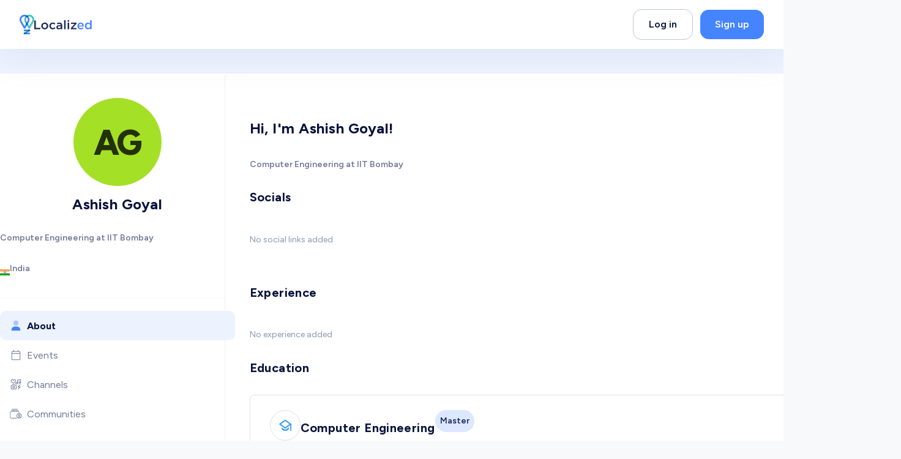

--- FILE ---
content_type: text/html; charset=utf-8
request_url: https://www.localized.world/users/40925/ashish-goyal
body_size: 52799
content:
<!DOCTYPE html><html dir="ltr" lang="en" translate="no"><head><meta charSet="utf-8"/><link href="/apple-touch-icon.png?v=2" rel="apple-touch-icon" sizes="180x180"/><link href="/favicon-32x32.png?v=2" rel="icon" sizes="32x32" type="image/png"/><link href="/favicon-16x16.png?v=2" rel="icon" sizes="16x16" type="image/png"/><link href="/site.webmanifest?v=2" rel="manifest"/><link color="#2d89ef" href="/safari-pinned-tab.svg?v=2" rel="mask-icon"/><link href="/favicon.ico?v=2" rel="shortcut icon"/><meta content="Localized" name="apple-mobile-web-app-title"/><meta content="Localized" name="application-name"/><meta content="#2d89ef" name="msapplication-TileColor"/><meta content="#4584FF" name="theme-color"/><meta content="width=device-width, initial-scale=1" name="viewport"/><title>Ashish Goyal | Localized</title><meta content="Localized connects students and grads with employers to hire them and industry experts to guide them on their career journey" name="description"/><link href="https://www.localized.world/users/40925/ashish-goyal" rel="canonical"/><link href="https://www.localized.world/ar/users/40925/ashish-goyal" hrefLang="ar" rel="alternate"/><link href="https://www.localized.world/es/users/40925/ashish-goyal" hrefLang="es" rel="alternate"/><link href="https://www.localized.world/users/40925/ashish-goyal" hrefLang="x-default" rel="alternate"/><meta content="Localized" name="author"/><meta content="website" property="og:type"/><meta content="Ashish Goyal | Localized" property="og:title"/><meta content="Localized connects students and grads with employers to hire them and industry experts to guide them on their career journey" property="og:description"/><meta content="https://www.localized.world/users/40925/ashish-goyal" property="og:url"/><meta content="Localized" property="og:site_name"/><meta content="Ashish Goyal | Localized" name="twitter:title"/><meta content="Localized connects students and grads with employers to hire them and industry experts to guide them on their career journey" name="twitter:description"/><meta content="summary_large_image" name="twitter:card"/><meta name="next-head-count" content="27"/><link href="https://api.localized.world/global/api/v1" rel="preconnect"/><link href="https://api.localized.world/chat/api/v1" rel="preconnect"/><link rel="preload" href="/_next/static/media/de42cfb9a3b980ae-s.p.woff2" as="font" type="font/woff2" crossorigin="anonymous" data-next-font="size-adjust"/><link rel="preload" href="/_next/static/css/683700aa288c51c0.css" as="style"/><link rel="stylesheet" href="/_next/static/css/683700aa288c51c0.css" data-n-g=""/><noscript data-n-css=""></noscript><script defer="" nomodule="" src="/_next/static/chunks/polyfills-78c92fac7aa8fdd8.js"></script><script defer="" src="/_next/static/chunks/6450.3f4df818edf4cbd7.js"></script><script src="/_next/static/chunks/webpack-afc65be40ce25420.js" defer=""></script><script src="/_next/static/chunks/framework-cda493a6ca33bb4d.js" defer=""></script><script src="/_next/static/chunks/main-2ee21fd7f54b551f.js" defer=""></script><script src="/_next/static/chunks/pages/_app-3135e4726eac4218.js" defer=""></script><script src="/_next/static/chunks/4c744e84-46e799a5ee4f35e5.js" defer=""></script><script src="/_next/static/chunks/aeb74aa0-e39689627c6c00eb.js" defer=""></script><script src="/_next/static/chunks/f36c6662-27f4b8f0a84baa2d.js" defer=""></script><script src="/_next/static/chunks/f69c523d-4bc7445338d9cdfd.js" defer=""></script><script src="/_next/static/chunks/80ecdbd0-d6c0a5af7c40d239.js" defer=""></script><script src="/_next/static/chunks/69bd6bf3-fb1783bcb3c9673b.js" defer=""></script><script src="/_next/static/chunks/4807-6f9068fc09a6f49c.js" defer=""></script><script src="/_next/static/chunks/3811-3a105d8874a99ac5.js" defer=""></script><script src="/_next/static/chunks/6912-285985d7a16d2533.js" defer=""></script><script src="/_next/static/chunks/5168-5263c824db70d1fe.js" defer=""></script><script src="/_next/static/chunks/5508-3855bfe5beccee5b.js" defer=""></script><script src="/_next/static/chunks/1469-133996cd66a2f704.js" defer=""></script><script src="/_next/static/chunks/1240-9b0fa7363c7853f3.js" defer=""></script><script src="/_next/static/chunks/6653-f6f14a0ab795252a.js" defer=""></script><script src="/_next/static/chunks/4217-0b9a473f2458e880.js" defer=""></script><script src="/_next/static/chunks/1607-830e9ca28c52d744.js" defer=""></script><script src="/_next/static/chunks/8946-712790a2901005b0.js" defer=""></script><script src="/_next/static/chunks/7674-1e3204c2ea4f313b.js" defer=""></script><script src="/_next/static/chunks/7793-d60c3a1f551b1dca.js" defer=""></script><script src="/_next/static/chunks/3186-322ff370e3e67cbb.js" defer=""></script><script src="/_next/static/chunks/4199-54f6e8ff072268dd.js" defer=""></script><script src="/_next/static/chunks/9211-b235ba7c650d0042.js" defer=""></script><script src="/_next/static/chunks/9199-5f50fcb6dfa71372.js" defer=""></script><script src="/_next/static/chunks/3460-ae78db4d1c6b759c.js" defer=""></script><script src="/_next/static/chunks/9400-3f9955a385e5b177.js" defer=""></script><script src="/_next/static/chunks/pages/users/%5Bid%5D/%5Bslug%5D-832020113eb61178.js" defer=""></script><script src="/_next/static/P_dgmPkb3KXNp0OL601l-/_buildManifest.js" defer=""></script><script src="/_next/static/P_dgmPkb3KXNp0OL601l-/_ssgManifest.js" defer=""></script></head><body><script id="chakra-script">!(function(){try{var a=function(c){var v="(prefers-color-scheme: dark)",h=window.matchMedia(v).matches?"dark":"light",r=c==="system"?h:c,o=document.documentElement,s=document.body,l="chakra-ui-light",d="chakra-ui-dark",i=r==="dark";return s.classList.add(i?d:l),s.classList.remove(i?l:d),o.style.colorScheme=r,o.dataset.theme=r,r},n=a,m="light",e="chakra-ui-color-mode",t=localStorage.getItem(e);t?a(t):localStorage.setItem(e,a(m))}catch(a){}})();</script><div id="__next"><div class="__className_be5973"><style data-emotion="css-global w2l3v9">:host,:root,[data-theme]{--chakra-ring-inset:var(--chakra-empty,/*!*/ /*!*/);--chakra-ring-offset-width:0px;--chakra-ring-offset-color:#fff;--chakra-ring-color:rgba(66, 153, 225, 0.6);--chakra-ring-offset-shadow:0 0 #0000;--chakra-ring-shadow:0 0 #0000;--chakra-space-x-reverse:0;--chakra-space-y-reverse:0;--localized-colors-transparent:transparent;--localized-colors-current:currentColor;--localized-colors-black:#000000;--localized-colors-white:#FFFFFF;--localized-colors-whiteAlpha-50:rgba(255, 255, 255, 0.04);--localized-colors-whiteAlpha-100:rgba(255, 255, 255, 0.06);--localized-colors-whiteAlpha-200:rgba(255, 255, 255, 0.08);--localized-colors-whiteAlpha-300:rgba(255, 255, 255, 0.16);--localized-colors-whiteAlpha-400:rgba(255, 255, 255, 0.24);--localized-colors-whiteAlpha-500:rgba(255, 255, 255, 0.36);--localized-colors-whiteAlpha-600:rgba(255, 255, 255, 0.48);--localized-colors-whiteAlpha-700:rgba(255, 255, 255, 0.64);--localized-colors-whiteAlpha-800:rgba(255, 255, 255, 0.80);--localized-colors-whiteAlpha-900:rgba(255, 255, 255, 0.92);--localized-colors-blackAlpha-50:rgba(0, 0, 0, 0.04);--localized-colors-blackAlpha-100:rgba(0, 0, 0, 0.06);--localized-colors-blackAlpha-200:rgba(0, 0, 0, 0.08);--localized-colors-blackAlpha-300:rgba(0, 0, 0, 0.16);--localized-colors-blackAlpha-400:rgba(0, 0, 0, 0.24);--localized-colors-blackAlpha-500:rgba(0, 0, 0, 0.36);--localized-colors-blackAlpha-600:rgba(0, 0, 0, 0.48);--localized-colors-blackAlpha-700:rgba(0, 0, 0, 0.64);--localized-colors-blackAlpha-800:rgba(0, 0, 0, 0.80);--localized-colors-blackAlpha-900:rgba(0, 0, 0, 0.92);--localized-colors-gray-50:#f8f9fb;--localized-colors-gray-100:#F9F9FB;--localized-colors-gray-200:#F2F3F6;--localized-colors-gray-300:#DCDFE8;--localized-colors-gray-400:#BFC5D6;--localized-colors-gray-500:#8D96B4;--localized-colors-gray-600:#727998;--localized-colors-gray-700:#1D2A59;--localized-colors-gray-800:#06123C;--localized-colors-gray-900:#000B30;--localized-colors-red-50:#FFF5F5;--localized-colors-red-100:#FFE6E6;--localized-colors-red-200:#FECBCB;--localized-colors-red-300:#FB9191;--localized-colors-red-400:#F97979;--localized-colors-red-500:#F84E4E;--localized-colors-red-600:#E03535;--localized-colors-red-700:#C02E2E;--localized-colors-red-800:#822727;--localized-colors-red-900:#63171B;--localized-colors-orange-50:#FFFAF0;--localized-colors-orange-100:#FFF1EC;--localized-colors-orange-200:#FED2C5;--localized-colors-orange-300:#FEB49E;--localized-colors-orange-400:#FEA185;--localized-colors-orange-500:#FF8864;--localized-colors-orange-600:#FF7147;--localized-colors-orange-700:#F45828;--localized-colors-orange-800:#7B341E;--localized-colors-orange-900:#652B19;--localized-colors-yellow-50:#FFFFF0;--localized-colors-yellow-100:#FFF2E0;--localized-colors-yellow-200:#FFE5BE;--localized-colors-yellow-300:#FFDDAB;--localized-colors-yellow-400:#FECE85;--localized-colors-yellow-500:#FFBF60;--localized-colors-yellow-600:#FAA82C;--localized-colors-yellow-700:#D4830A;--localized-colors-yellow-800:#744210;--localized-colors-yellow-900:#5F370E;--localized-colors-green-50:#F0FFF4;--localized-colors-green-100:#F6FEF9;--localized-colors-green-200:#ECFDF3;--localized-colors-green-300:#D1FADF;--localized-colors-green-400:#A6F4C5;--localized-colors-green-500:#03BA82;--localized-colors-green-600:#009C6C;--localized-colors-green-700:#017451;--localized-colors-green-800:#22543D;--localized-colors-green-900:#1C4532;--localized-colors-teal-50:#E6FFFA;--localized-colors-teal-100:#E3F6F1;--localized-colors-teal-200:#B5F0E0;--localized-colors-teal-300:#60DFC0;--localized-colors-teal-400:#30BE9B;--localized-colors-teal-500:#1D8B70;--localized-colors-teal-600:#2C7A7B;--localized-colors-teal-700:#285E61;--localized-colors-teal-800:#234E52;--localized-colors-teal-900:#1D4044;--localized-colors-blue-50:#ebf8ff;--localized-colors-blue-100:#ECF3FF;--localized-colors-blue-200:#DCE8FF;--localized-colors-blue-300:#C0D5FF;--localized-colors-blue-400:#85AEFD;--localized-colors-blue-500:#4584FF;--localized-colors-blue-600:#245FD1;--localized-colors-blue-700:#0F42A5;--localized-colors-blue-800:#2a4365;--localized-colors-blue-900:#1A365D;--localized-colors-cyan-50:#EDFDFD;--localized-colors-cyan-100:#E2F6FE;--localized-colors-cyan-200:#CBEFFE;--localized-colors-cyan-300:#9ADFFC;--localized-colors-cyan-400:#8ADBFD;--localized-colors-cyan-500:#64CFFD;--localized-colors-cyan-600:#21B7F8;--localized-colors-cyan-700:#0A98D7;--localized-colors-cyan-800:#086F83;--localized-colors-cyan-900:#065666;--localized-colors-purple-50:#FAF5FF;--localized-colors-purple-100:#F3E9FD;--localized-colors-purple-200:#E9D6FC;--localized-colors-purple-300:#DAB9FA;--localized-colors-purple-400:#CA9CF8;--localized-colors-purple-500:#B67DF1;--localized-colors-purple-600:#9944EF;--localized-colors-purple-700:#7112D1;--localized-colors-purple-800:#44337A;--localized-colors-purple-900:#322659;--localized-colors-pink-50:#FFF5F7;--localized-colors-pink-100:#FED7E2;--localized-colors-pink-200:#FBB6CE;--localized-colors-pink-300:#F687B3;--localized-colors-pink-400:#ED64A6;--localized-colors-pink-500:#D53F8C;--localized-colors-pink-600:#B83280;--localized-colors-pink-700:#97266D;--localized-colors-pink-800:#702459;--localized-colors-pink-900:#521B41;--localized-colors-linkedin-50:#E8F4F9;--localized-colors-linkedin-100:#CFEDFB;--localized-colors-linkedin-200:#9BDAF3;--localized-colors-linkedin-300:#68C7EC;--localized-colors-linkedin-400:#34B3E4;--localized-colors-linkedin-500:#00A0DC;--localized-colors-linkedin-600:#008CC9;--localized-colors-linkedin-700:#0077B5;--localized-colors-linkedin-800:#005E93;--localized-colors-linkedin-900:#004471;--localized-colors-facebook-50:#E8F4F9;--localized-colors-facebook-100:#D9DEE9;--localized-colors-facebook-200:#B7C2DA;--localized-colors-facebook-300:#6482C0;--localized-colors-facebook-400:#4267B2;--localized-colors-facebook-500:#385898;--localized-colors-facebook-600:#314E89;--localized-colors-facebook-700:#29487D;--localized-colors-facebook-800:#223B67;--localized-colors-facebook-900:#1E355B;--localized-colors-messenger-50:#D0E6FF;--localized-colors-messenger-100:#B9DAFF;--localized-colors-messenger-200:#A2CDFF;--localized-colors-messenger-300:#7AB8FF;--localized-colors-messenger-400:#2E90FF;--localized-colors-messenger-500:#0078FF;--localized-colors-messenger-600:#0063D1;--localized-colors-messenger-700:#0052AC;--localized-colors-messenger-800:#003C7E;--localized-colors-messenger-900:#002C5C;--localized-colors-whatsapp-50:#dffeec;--localized-colors-whatsapp-100:#b9f5d0;--localized-colors-whatsapp-200:#90edb3;--localized-colors-whatsapp-300:#65e495;--localized-colors-whatsapp-400:#3cdd78;--localized-colors-whatsapp-500:#22c35e;--localized-colors-whatsapp-600:#179848;--localized-colors-whatsapp-700:#0c6c33;--localized-colors-whatsapp-800:#01421c;--localized-colors-whatsapp-900:#001803;--localized-colors-twitter-50:#E5F4FD;--localized-colors-twitter-100:#C8E9FB;--localized-colors-twitter-200:#A8DCFA;--localized-colors-twitter-300:#83CDF7;--localized-colors-twitter-400:#57BBF5;--localized-colors-twitter-500:#1DA1F2;--localized-colors-twitter-600:#1A94DA;--localized-colors-twitter-700:#1681BF;--localized-colors-twitter-800:#136B9E;--localized-colors-twitter-900:#0D4D71;--localized-colors-telegram-50:#E3F2F9;--localized-colors-telegram-100:#C5E4F3;--localized-colors-telegram-200:#A2D4EC;--localized-colors-telegram-300:#7AC1E4;--localized-colors-telegram-400:#47A9DA;--localized-colors-telegram-500:#0088CC;--localized-colors-telegram-600:#007AB8;--localized-colors-telegram-700:#006BA1;--localized-colors-telegram-800:#005885;--localized-colors-telegram-900:#003F5E;--localized-colors-google:#db4a39;--localized-colors-skyBlue-600:#21B7F8;--localized-borders-none:0;--localized-borders-1px:1px solid;--localized-borders-2px:2px solid;--localized-borders-4px:4px solid;--localized-borders-8px:8px solid;--localized-fonts-heading:'__Figtree_be5973','__Figtree_Fallback_be5973';--localized-fonts-body:'__Figtree_be5973','__Figtree_Fallback_be5973';--localized-fonts-mono:SFMono-Regular,Menlo,Monaco,Consolas,"Liberation Mono","Courier New",monospace;--localized-fontSizes-3xs:0.45rem;--localized-fontSizes-2xs:0.5rem;--localized-fontSizes-xs:0.75rem;--localized-fontSizes-sm:0.875rem;--localized-fontSizes-md:1rem;--localized-fontSizes-lg:1.125rem;--localized-fontSizes-xl:1.25rem;--localized-fontSizes-2xl:1.5rem;--localized-fontSizes-3xl:1.875rem;--localized-fontSizes-4xl:2rem;--localized-fontSizes-5xl:2.375rem;--localized-fontSizes-6xl:2.5rem;--localized-fontSizes-7xl:3rem;--localized-fontSizes-8xl:3.75rem;--localized-fontSizes-9xl:4rem;--localized-fontSizes-10xl:4.5rem;--localized-fontSizes-11xl:5rem;--localized-fontSizes-12xl:6rem;--localized-fontSizes-13xl:7.5rem;--localized-fontSizes-14xl:11.5rem;--localized-fontSizes-15xl:17.5rem;--localized-fontWeights-hairline:100;--localized-fontWeights-thin:200;--localized-fontWeights-light:300;--localized-fontWeights-normal:400;--localized-fontWeights-medium:500;--localized-fontWeights-semibold:600;--localized-fontWeights-bold:700;--localized-fontWeights-extrabold:800;--localized-fontWeights-black:900;--localized-letterSpacings-tighter:-0.05em;--localized-letterSpacings-tight:-0.025em;--localized-letterSpacings-normal:0;--localized-letterSpacings-wide:0.025em;--localized-letterSpacings-wider:0.05em;--localized-letterSpacings-widest:0.1em;--localized-lineHeights-3:.75rem;--localized-lineHeights-4:1rem;--localized-lineHeights-5:1.25rem;--localized-lineHeights-6:1.5rem;--localized-lineHeights-7:1.75rem;--localized-lineHeights-8:2rem;--localized-lineHeights-9:2.25rem;--localized-lineHeights-10:2.5rem;--localized-lineHeights-normal:normal;--localized-lineHeights-none:1;--localized-lineHeights-shorter:1.25;--localized-lineHeights-short:1.375;--localized-lineHeights-base:1.5;--localized-lineHeights-tall:1.625;--localized-lineHeights-taller:2;--localized-lineHeights-2xs:0.938rem;--localized-lineHeights-xs:1.125rem;--localized-lineHeights-sm:1.375rem;--localized-lineHeights-md:1.5rem;--localized-lineHeights-lg:1.75rem;--localized-lineHeights-xl:2rem;--localized-lineHeights-2xl:2.25rem;--localized-lineHeights-3xl:2.5em;--localized-lineHeights-4xl:2.5rem;--localized-lineHeights-5xl:2.75rem;--localized-lineHeights-6xl:3rem;--localized-lineHeights-7xl:3.5rem;--localized-lineHeights-8xl:4.25rem;--localized-lineHeights-9xl:4.5rem;--localized-lineHeights-10xl:5rem;--localized-lineHeights-11xl:6.5rem;--localized-lineHeights-12xl:7.75rem;--localized-lineHeights-13xl:10.5rem;--localized-lineHeights-14xl:16rem;--localized-lineHeights-15xl:24.5rem;--localized-radii-none:0;--localized-radii-sm:0.125rem;--localized-radii-base:0.25rem;--localized-radii-md:0.375rem;--localized-radii-lg:0.5rem;--localized-radii-xl:0.75rem;--localized-radii-2xl:1rem;--localized-radii-3xl:1.5rem;--localized-radii-full:9999px;--localized-radii-card:10px;--localized-radii-landing-sm:20px;--localized-radii-landing:30px;--localized-radii-landing-lg:40px;--localized-radii-button:14px;--localized-space-1:0.25rem;--localized-space-2:0.5rem;--localized-space-3:0.75rem;--localized-space-4:1rem;--localized-space-5:1.25rem;--localized-space-6:1.5rem;--localized-space-7:1.75rem;--localized-space-8:2rem;--localized-space-9:2.25rem;--localized-space-10:2.5rem;--localized-space-12:3rem;--localized-space-14:3.5rem;--localized-space-16:4rem;--localized-space-20:5rem;--localized-space-24:6rem;--localized-space-28:7rem;--localized-space-32:8rem;--localized-space-36:9rem;--localized-space-40:10rem;--localized-space-44:11rem;--localized-space-48:12rem;--localized-space-52:13rem;--localized-space-56:14rem;--localized-space-60:15rem;--localized-space-64:16rem;--localized-space-72:18rem;--localized-space-80:20rem;--localized-space-96:24rem;--localized-space-px:1px;--localized-space-0-5:0.125rem;--localized-space-1-5:0.375rem;--localized-space-2-5:0.625rem;--localized-space-3-5:0.875rem;--localized-shadows-xs:0px 2px 4px rgba(141, 150, 180, 0.12);--localized-shadows-sm:0px 2px 4px rgba(6, 18, 60, 0.08);--localized-shadows-base:0 1px 3px 0 rgba(0, 0, 0, 0.1),0 1px 2px 0 rgba(0, 0, 0, 0.06);--localized-shadows-md:0px 5px 30px rgba(6, 18, 60, 0.08);--localized-shadows-lg:20px 20px 60px rgba(6, 18, 60, 0.1);--localized-shadows-xl:0 20px 25px -5px rgba(0, 0, 0, 0.1),0 10px 10px -5px rgba(0, 0, 0, 0.04);--localized-shadows-2xl:0 25px 50px -12px rgba(0, 0, 0, 0.25);--localized-shadows-outline:0 0 0 3px rgba(66, 153, 225, 0.6);--localized-shadows-inner:inset 0 2px 4px 0 rgba(0,0,0,0.06);--localized-shadows-none:none;--localized-shadows-dark-lg:rgba(0, 0, 0, 0.1) 0px 0px 0px 1px,rgba(0, 0, 0, 0.2) 0px 5px 10px,rgba(0, 0, 0, 0.4) 0px 15px 40px;--localized-shadows-hover:0px 5px 30px rgba(6, 18, 60, 0.12);--localized-shadows-hoverLg:20px 20px 60px rgba(6, 18, 60, 0.16);--localized-shadows-popover:0 2px 50px 2px rgba(6, 18, 60, 0.35);--localized-shadows-slider:0px 5px 10px rgba(11, 33, 109, 0.05);--localized-shadows-sliderHover:0px 7px 12px rgba(11, 33, 109, 0.1);--localized-shadows-lightBlue:0px 0px 0px 2px rgba(69, 132, 255, 0.2);--localized-shadows-invalid:rgb(248, 78, 78) 0px 0px 0px 2px;--localized-shadows-drop:0px 5px 60px 0px rgba(151, 155, 192, 0.2);--localized-shadows-popup:20px 20px 60px rgba(6, 18, 60, 0.1);--localized-shadows-green:-9.794116973876953px 18.999950408935547px 56.99985122680664px rgba(69.33, 132.46, 255, 0.12);--localized-shadows-yellow:-9.794116973876953px 18.999950408935547px 56.99985122680664px rgba(250, 168, 44, 0.30);--localized-sizes-1:0.25rem;--localized-sizes-2:0.5rem;--localized-sizes-3:0.75rem;--localized-sizes-4:1rem;--localized-sizes-5:1.25rem;--localized-sizes-6:1.5rem;--localized-sizes-7:1.75rem;--localized-sizes-8:2rem;--localized-sizes-9:2.25rem;--localized-sizes-10:2.5rem;--localized-sizes-12:3rem;--localized-sizes-14:3.5rem;--localized-sizes-16:4rem;--localized-sizes-20:5rem;--localized-sizes-24:6rem;--localized-sizes-28:7rem;--localized-sizes-32:8rem;--localized-sizes-36:9rem;--localized-sizes-40:10rem;--localized-sizes-44:11rem;--localized-sizes-48:12rem;--localized-sizes-52:13rem;--localized-sizes-56:14rem;--localized-sizes-60:15rem;--localized-sizes-64:16rem;--localized-sizes-72:18rem;--localized-sizes-80:20rem;--localized-sizes-96:24rem;--localized-sizes-px:1px;--localized-sizes-0-5:0.125rem;--localized-sizes-1-5:0.375rem;--localized-sizes-2-5:0.625rem;--localized-sizes-3-5:0.875rem;--localized-sizes-max:max-content;--localized-sizes-min:min-content;--localized-sizes-full:100%;--localized-sizes-3xs:14rem;--localized-sizes-2xs:16rem;--localized-sizes-xs:20rem;--localized-sizes-sm:24rem;--localized-sizes-md:28rem;--localized-sizes-lg:32rem;--localized-sizes-xl:36rem;--localized-sizes-2xl:42rem;--localized-sizes-3xl:48rem;--localized-sizes-4xl:56rem;--localized-sizes-5xl:64rem;--localized-sizes-6xl:72rem;--localized-sizes-7xl:80rem;--localized-sizes-8xl:90rem;--localized-sizes-prose:60ch;--localized-sizes-container-sm:640px;--localized-sizes-container-md:768px;--localized-sizes-container-lg:1024px;--localized-sizes-container-xl:1384px;--localized-zIndices-hide:-1;--localized-zIndices-auto:auto;--localized-zIndices-base:0;--localized-zIndices-docked:10;--localized-zIndices-dropdown:1000;--localized-zIndices-sticky:1100;--localized-zIndices-banner:1200;--localized-zIndices-overlay:1300;--localized-zIndices-modal:1400;--localized-zIndices-popover:1500;--localized-zIndices-skipLink:1600;--localized-zIndices-toast:1700;--localized-zIndices-tooltip:1800;--localized-transition-property-common:background-color,border-color,color,fill,stroke,opacity,box-shadow,transform;--localized-transition-property-colors:background-color,border-color,color,fill,stroke;--localized-transition-property-dimensions:width,height;--localized-transition-property-position:left,right,top,bottom;--localized-transition-property-background:background-color,background-image,background-position;--localized-transition-easing-ease-in:cubic-bezier(0.4, 0, 1, 1);--localized-transition-easing-ease-out:cubic-bezier(0, 0, 0.2, 1);--localized-transition-easing-ease-in-out:cubic-bezier(0.4, 0, 0.2, 1);--localized-transition-duration-ultra-fast:50ms;--localized-transition-duration-faster:100ms;--localized-transition-duration-fast:150ms;--localized-transition-duration-normal:200ms;--localized-transition-duration-slow:300ms;--localized-transition-duration-slower:400ms;--localized-transition-duration-ultra-slow:500ms;--localized-blur-none:0;--localized-blur-sm:4px;--localized-blur-base:8px;--localized-blur-md:12px;--localized-blur-lg:16px;--localized-blur-xl:24px;--localized-blur-2xl:40px;--localized-blur-3xl:64px;--localized-breakpoints-base:0em;--localized-breakpoints-sm:30em;--localized-breakpoints-md:48em;--localized-breakpoints-lg:62em;--localized-breakpoints-xl:80em;--localized-breakpoints-2xl:96em;--localized-breakpoints-3xl:120em;}.chakra-ui-light :host:not([data-theme]),.chakra-ui-light :root:not([data-theme]),.chakra-ui-light [data-theme]:not([data-theme]),[data-theme=light] :host:not([data-theme]),[data-theme=light] :root:not([data-theme]),[data-theme=light] [data-theme]:not([data-theme]),:host[data-theme=light],:root[data-theme=light],[data-theme][data-theme=light]{--localized-colors-chakra-body-text:var(--localized-colors-gray-800);--localized-colors-chakra-body-bg:var(--localized-colors-white);--localized-colors-chakra-border-color:var(--localized-colors-gray-200);--localized-colors-chakra-inverse-text:var(--localized-colors-white);--localized-colors-chakra-subtle-bg:var(--localized-colors-gray-100);--localized-colors-chakra-subtle-text:var(--localized-colors-gray-600);--localized-colors-chakra-placeholder-color:var(--localized-colors-gray-500);}.chakra-ui-dark :host:not([data-theme]),.chakra-ui-dark :root:not([data-theme]),.chakra-ui-dark [data-theme]:not([data-theme]),[data-theme=dark] :host:not([data-theme]),[data-theme=dark] :root:not([data-theme]),[data-theme=dark] [data-theme]:not([data-theme]),:host[data-theme=dark],:root[data-theme=dark],[data-theme][data-theme=dark]{--localized-colors-chakra-body-text:var(--localized-colors-whiteAlpha-900);--localized-colors-chakra-body-bg:var(--localized-colors-gray-800);--localized-colors-chakra-border-color:var(--localized-colors-whiteAlpha-300);--localized-colors-chakra-inverse-text:var(--localized-colors-gray-800);--localized-colors-chakra-subtle-bg:var(--localized-colors-gray-700);--localized-colors-chakra-subtle-text:var(--localized-colors-gray-400);--localized-colors-chakra-placeholder-color:var(--localized-colors-whiteAlpha-400);}</style><style data-emotion="css-global fubdgu">html{line-height:1.5;-webkit-text-size-adjust:100%;font-family:system-ui,sans-serif;-webkit-font-smoothing:antialiased;text-rendering:optimizeLegibility;-moz-osx-font-smoothing:grayscale;touch-action:manipulation;}body{position:relative;min-height:100%;margin:0;font-feature-settings:"kern";}:where(*, *::before, *::after){border-width:0;border-style:solid;box-sizing:border-box;word-wrap:break-word;}main{display:block;}hr{border-top-width:1px;box-sizing:content-box;height:0;overflow:visible;}:where(pre, code, kbd,samp){font-family:SFMono-Regular,Menlo,Monaco,Consolas,monospace;font-size:1em;}a{background-color:transparent;color:inherit;-webkit-text-decoration:inherit;text-decoration:inherit;}abbr[title]{border-bottom:none;-webkit-text-decoration:underline;text-decoration:underline;-webkit-text-decoration:underline dotted;-webkit-text-decoration:underline dotted;text-decoration:underline dotted;}:where(b, strong){font-weight:bold;}small{font-size:80%;}:where(sub,sup){font-size:75%;line-height:0;position:relative;vertical-align:baseline;}sub{bottom:-0.25em;}sup{top:-0.5em;}img{border-style:none;}:where(button, input, optgroup, select, textarea){font-family:inherit;font-size:100%;line-height:1.15;margin:0;}:where(button, input){overflow:visible;}:where(button, select){text-transform:none;}:where(
          button::-moz-focus-inner,
          [type="button"]::-moz-focus-inner,
          [type="reset"]::-moz-focus-inner,
          [type="submit"]::-moz-focus-inner
        ){border-style:none;padding:0;}fieldset{padding:0.35em 0.75em 0.625em;}legend{box-sizing:border-box;color:inherit;display:table;max-width:100%;padding:0;white-space:normal;}progress{vertical-align:baseline;}textarea{overflow:auto;}:where([type="checkbox"], [type="radio"]){box-sizing:border-box;padding:0;}input[type="number"]::-webkit-inner-spin-button,input[type="number"]::-webkit-outer-spin-button{-webkit-appearance:none!important;}input[type="number"]{-moz-appearance:textfield;}input[type="search"]{-webkit-appearance:textfield;outline-offset:-2px;}input[type="search"]::-webkit-search-decoration{-webkit-appearance:none!important;}::-webkit-file-upload-button{-webkit-appearance:button;font:inherit;}details{display:block;}summary{display:-webkit-box;display:-webkit-list-item;display:-ms-list-itembox;display:list-item;}template{display:none;}[hidden]{display:none!important;}:where(
          blockquote,
          dl,
          dd,
          h1,
          h2,
          h3,
          h4,
          h5,
          h6,
          hr,
          figure,
          p,
          pre
        ){margin:0;}button{background:transparent;padding:0;}fieldset{margin:0;padding:0;}:where(ol, ul){margin:0;padding:0;}textarea{resize:vertical;}:where(button, [role="button"]){cursor:pointer;}button::-moz-focus-inner{border:0!important;}table{border-collapse:collapse;}:where(h1, h2, h3, h4, h5, h6){font-size:inherit;font-weight:inherit;}:where(button, input, optgroup, select, textarea){padding:0;line-height:inherit;color:inherit;}:where(img, svg, video, canvas, audio, iframe, embed, object){display:block;}:where(img, video){max-width:100%;height:auto;}[data-js-focus-visible] :focus:not([data-focus-visible-added]):not(
          [data-focus-visible-disabled]
        ){outline:none;box-shadow:none;}select::-ms-expand{display:none;}:root,:host{--chakra-vh:100vh;}@supports (height: -webkit-fill-available){:root,:host{--chakra-vh:-webkit-fill-available;}}@supports (height: -moz-fill-available){:root,:host{--chakra-vh:-moz-fill-available;}}@supports (height: 100dvh){:root,:host{--chakra-vh:100dvh;}}</style><style data-emotion="css-global f5u2a1">body{font-family:var(--localized-fonts-body);color:var(--localized-colors-gray-800);background:var(--localized-colors-white);transition-property:background-color;transition-duration:var(--localized-transition-duration-normal);line-height:var(--localized-lineHeights-base);-webkit-transition:background-color 0.2s;transition:background-color 0.2s;background-color:var(--localized-colors-gray-50);overflow-y:scroll;}*::-webkit-input-placeholder{color:var(--localized-colors-gray-400);}*::-moz-placeholder{color:var(--localized-colors-gray-400);}*:-ms-input-placeholder{color:var(--localized-colors-gray-400);}*::placeholder{color:var(--localized-colors-gray-400);}*,*::before,::after{border-color:var(--localized-colors-gray-400);word-wrap:break-word;}html{scroll-padding:100px 0 0 0;}.link{margin-left:2px;margin-right:2px;color:var(--localized-colors-blue-500);}.link:hover{-webkit-text-decoration:underline!important;text-decoration:underline!important;}.focus:focus,.focus:focus-visible{outline:2px solid transparent;outline-offset:2px;box-shadow:var(--localized-shadows-outline);}@media (max-width: 991px){html{scroll-padding:64px 0 0 0;}}input[type="time"]::-webkit-calendar-picker-indicator{background:none;}.DraftEditor-editorContainer,.DraftEditor-root,.public-DraftEditor-content{height:inherit;text-align:initial;}.public-DraftEditor-content[contenteditable='true']{webkit-user-modify:read-write-plaintext-only;}.DraftEditor-root{position:relative;}.DraftEditor-editorContainer{border-left:0.1px solid transparent;position:relative;z-index:1;}.public-DraftEditor-block{position:relative;}.DraftEditor-alignLeft .public-DraftStyleDefault-block{text-align:left;}.DraftEditor-alignLeft .public-DraftEditorPlaceholder-root{left:0px;text-align:left;}.DraftEditor-alignCenter .public-DraftStyleDefault-block{text-align:center;}.DraftEditor-alignCenter .public-DraftEditorPlaceholder-root{margin:0 auto;text-align:center;width:100%;}.DraftEditor-alignRight .public-DraftStyleDefault-block{text-align:right;}.DraftEditor-alignRight .public-DraftEditorPlaceholder-root{right:0px;text-align:right;}.public-DraftEditorPlaceholder-root{color:#9197a3;position:absolute;width:100%;z-index:1;}.public-DraftEditorPlaceholder-hasFocus{color:#bdc1c9;}.DraftEditorPlaceholder-hidden{display:none;}.public-DraftStyleDefault-block{position:relative;white-space:pre-wrap;}.public-DraftStyleDefault-ltr{direction:ltr;text-align:left;}.public-DraftStyleDefault-rtl{direction:rtl;text-align:right;}.public-DraftStyleDefault-listLTR{direction:ltr;}.public-DraftStyleDefault-listRTL{direction:rtl;}.public-DraftStyleDefault-ol,.public-DraftStyleDefault-ul{margin:16px 0;padding:0px;}.public-DraftStyleDefault-depth0.public-DraftStyleDefault-listLTR{margin-left:1.5em;}.public-DraftStyleDefault-depth0.public-DraftStyleDefault-listRTL{margin-right:1.5em;}.public-DraftStyleDefault-depth1.public-DraftStyleDefault-listLTR{margin-left:3em;}.public-DraftStyleDefault-depth1.public-DraftStyleDefault-listRTL{margin-right:3em;}.public-DraftStyleDefault-depth2.public-DraftStyleDefault-listLTR{margin-left:4.5em;}.public-DraftStyleDefault-depth2.public-DraftStyleDefault-listRTL{margin-right:4.5em;}.public-DraftStyleDefault-depth3.public-DraftStyleDefault-listLTR{margin-left:6em;}.public-DraftStyleDefault-depth3.public-DraftStyleDefault-listRTL{margin-right:6em;}.public-DraftStyleDefault-depth4.public-DraftStyleDefault-listLTR{margin-left:7.5em;}.public-DraftStyleDefault-depth4.public-DraftStyleDefault-listRTL{margin-right:7.5em;}.public-DraftStyleDefault-unorderedListItem{list-style-type:square;position:relative;}.public-DraftStyleDefault-unorderedListItem.public-DraftStyleDefault-depth0{list-style-type:disc;}.public-DraftStyleDefault-unorderedListItem.public-DraftStyleDefault-depth1{list-style-type:circle;}.public-DraftStyleDefault-orderedListItem{list-style-type:none;position:relative;}.public-DraftStyleDefault-orderedListItem.public-DraftStyleDefault-listLTR:before{left:calc(var(--localized-space-36) * -1);position:absolute;text-align:right;width:30px;}.public-DraftStyleDefault-orderedListItem.public-DraftStyleDefault-listRTL:before{position:absolute;right:calc(var(--localized-space-36) * -1);text-align:left;width:30px;}.public-DraftStyleDefault-orderedListItem:before{content:counter(ol0) '. ';counter-increment:ol0;}.public-DraftStyleDefault-orderedListItem.public-DraftStyleDefault-depth1:before{content:counter(ol1, lower-alpha) '. ';counter-increment:ol1;}.public-DraftStyleDefault-orderedListItem.public-DraftStyleDefault-depth2:before{content:counter(ol2, lower-roman) '. ';counter-increment:ol2;}.public-DraftStyleDefault-orderedListItem.public-DraftStyleDefault-depth3:before{content:counter(ol3) '. ';counter-increment:ol3;}.public-DraftStyleDefault-orderedListItem.public-DraftStyleDefault-depth4:before{content:counter(ol4, lower-alpha) '. ';counter-increment:ol4;}.public-DraftStyleDefault-depth0.public-DraftStyleDefault-reset{counter-reset:ol0;}.public-DraftStyleDefault-depth1.public-DraftStyleDefault-reset{counter-reset:ol1;}.public-DraftStyleDefault-depth2.public-DraftStyleDefault-reset{counter-reset:ol2;}.public-DraftStyleDefault-depth3.public-DraftStyleDefault-reset{counter-reset:ol3;}.public-DraftStyleDefault-depth4.public-DraftStyleDefault-reset{counter-reset:ol4;}.chakra-link.chakra-button:hover{-webkit-text-decoration:none;text-decoration:none;}.rc-md-editor.full{z-index:1302;}.rc-md-editor .editor-container .sec-md .input{font-size:16px;}#meetingSDKElement{width:100%!important;overflow:unset;}#meetingSDKElement #suspension-view-tabpanel-active{width:100%!important;}#meetingSDKElement .react-draggable{width:100%!important;}.zmwebsdk-MuiPaper-root{background-color:var(--localized-colors-black)!important;}.zmwebsdk-MuiToolbar-root{display:none!important;}div[class^="zmwebsdk-makeStyles-root-"],div[class*="zmwebsdk-makeStyles-root-"]{width:100%!important;}div[class^="zmwebsdk-makeStyles-wrap-"],div[class*="zmwebsdk-makeStyles-wrap-"]{width:100%!important;-webkit-flex-shrink:5;-ms-flex-negative:5;flex-shrink:5;}div[class^="zmwebsdk-makeStyles-inSharing-"],div[class*="zmwebsdk-makeStyles-inSharing-"]{width:100%!important;flexgrow:1;}</style><style data-emotion="css 1fzo940">.css-1fzo940{display:-webkit-box;display:-webkit-flex;display:-ms-flexbox;display:flex;-webkit-align-items:center;-webkit-box-align:center;-ms-flex-align:center;align-items:center;background:var(--localized-colors-white);box-shadow:var(--localized-shadows-drop);height:64px;-webkit-box-pack:center;-ms-flex-pack:center;-webkit-justify-content:center;justify-content:center;left:0px;position:fixed;right:0px;top:0px;z-index:1301;}@media screen and (min-width: 62em){.css-1fzo940{height:80px;}}</style><header class="right-scroll-bar-position css-1fzo940"><style data-emotion="css 1sku7hp">.css-1sku7hp{display:-webkit-box;display:-webkit-flex;display:-ms-flexbox;display:flex;-webkit-align-items:center;-webkit-box-align:center;-ms-flex-align:center;align-items:center;height:var(--localized-sizes-full);-webkit-box-pack:justify;-webkit-justify-content:space-between;justify-content:space-between;max-width:var(--localized-sizes-container-xl);-webkit-padding-start:var(--localized-space-5);padding-inline-start:var(--localized-space-5);-webkit-padding-end:var(--localized-space-5);padding-inline-end:var(--localized-space-5);width:var(--localized-sizes-full);z-index:1301;}@media screen and (min-width: 62em){.css-1sku7hp{-webkit-padding-start:var(--localized-space-8);padding-inline-start:var(--localized-space-8);-webkit-padding-end:var(--localized-space-8);padding-inline-end:var(--localized-space-8);}}</style><div class="css-1sku7hp"><style data-emotion="css bhiy18">.css-bhiy18{display:-webkit-box;display:-webkit-flex;display:-ms-flexbox;display:flex;-webkit-align-items:center;-webkit-box-align:center;-ms-flex-align:center;align-items:center;-webkit-flex-direction:row;-ms-flex-direction:row;flex-direction:row;gap:var(--localized-space-1-5);}.css-bhiy18:focus,.css-bhiy18[data-focus]{outline:2px solid transparent;outline-offset:2px;}.css-bhiy18:focus-visible,.css-bhiy18[data-focus-visible]{box-shadow:var(--localized-shadows-outline);outline:2px solid transparent;outline-offset:2px;border-radius:var(--localized-radii-md);}</style><a class="chakra-stack css-bhiy18" href="/learners"><style data-emotion="css 124uvk6">.css-124uvk6{width:24px;height:unset;display:inline-block;line-height:1em;-webkit-flex-shrink:0;-ms-flex-negative:0;flex-shrink:0;color:currentColor;vertical-align:middle;fill:none;}</style><svg viewBox="0 0 24 32" focusable="false" class="chakra-icon css-124uvk6" xmlns="http://www.w3.org/2000/svg" aria-label="Home page"><path d="M3.60452 10.8575C3.63925 10.9036 3.67181 10.9525 3.70139 11.004L8.13431 18.6819L12.5672 11.004C12.5968 10.953 12.6288 10.9044 12.6633 10.8586C13.1579 10.0386 13.4187 9.09947 13.4187 8.13431C13.4187 5.22036 11.048 2.84991 8.13431 2.84991C5.22036 2.84991 2.84964 5.22036 2.84964 8.13431C2.84964 9.09866 3.1104 10.0375 3.60452 10.8575ZM8.13431 22.9567C7.62527 22.9567 7.15476 22.6853 6.90024 22.2441L1.30434 12.5518L1.27016 12.5007C0.439032 11.1964 0 9.68666 0 8.13431C0 3.64901 3.64902 0 8.13431 0C12.6196 0 16.2686 3.64901 16.2686 8.13431C16.2686 9.68693 15.829 11.197 14.9977 12.5013L14.9659 12.5493L9.36811 22.2441C9.11359 22.6851 8.64335 22.9567 8.13431 22.9567Z" fill="#4584FF"></path><path d="M15.7916 22.9567C15.2826 22.9567 14.8124 22.6853 14.5578 22.2441L11.9646 17.7529L13.61 14.9032L15.7916 18.6819L20.2248 11.004C20.2541 10.953 20.2862 10.9044 20.3206 10.8586C20.8153 10.0386 21.076 9.09947 21.076 8.13431C21.076 5.22036 18.7056 2.84991 15.7916 2.84991C15.3314 2.84991 14.8845 2.90906 14.4588 3.02004C13.7758 2.17752 12.9273 1.47339 11.9646 0.957839C13.1059 0.346504 14.4089 0 15.7916 0C20.2769 0 23.9259 3.64901 23.9259 8.13431C23.9259 9.68693 23.4864 11.197 22.6552 12.5013L22.6232 12.5493L17.0254 22.2441C16.7709 22.6851 16.3007 22.9567 15.7916 22.9567ZM10.3192 14.9032L8.96167 12.5518L8.92775 12.5007C8.0969 11.1967 7.65759 9.68666 7.65759 8.13431C7.65759 6.19855 8.33731 4.41827 9.4707 3.02004C10.4367 3.27211 11.296 3.79146 11.9646 4.4937C11.0619 5.44231 10.5075 6.72468 10.5075 8.13431C10.5075 9.09893 10.7677 10.0378 11.2618 10.8575C11.2968 10.9036 11.3291 10.9525 11.3587 11.004L11.9646 12.0536L10.3192 14.9032Z" fill="#42C1C1"></path><path d="M11.958 17.7555L10.3126 14.9059L11.958 12.0563L13.6034 14.9059L11.958 17.7555ZM11.958 4.49637C11.2894 3.79414 10.4301 3.27479 9.46411 3.02271C10.1471 2.18019 10.995 1.47633 11.958 0.96051C12.9207 1.47606 13.7692 2.18019 14.4522 3.02271C13.486 3.27479 12.6266 3.79414 11.958 4.49637Z" fill="#00B3B8"></path><path d="M11.961 4.50207C12.6301 3.79767 13.49 3.27968 14.4579 3.02733C13.7744 2.18264 12.9259 1.47715 11.961 0.96051C10.9961 1.47715 10.1476 2.18264 9.46411 3.02733C10.4323 3.27995 11.2919 3.79767 11.961 4.50207Z" fill="#05619D"></path><path d="M13.6094 14.9044L11.964 12.0548L10.3188 14.9044L11.964 17.7541L13.6094 14.9044Z" fill="#05619D"></path><path d="M15.7851 32H8.13102C7.34413 32 6.70593 31.3618 6.70593 30.5752C6.70593 29.7883 7.34413 29.1501 8.13102 29.1501H15.7851C16.572 29.1501 17.2099 29.7883 17.2099 30.5752C17.2099 31.3618 16.572 32 15.7851 32Z" fill="#4584FF"></path><path d="M15.7851 27.1358H8.13102C7.34413 27.1358 6.70593 26.4979 6.70593 25.711C6.70593 24.9241 7.34413 24.2859 8.13102 24.2859H15.7851C16.572 24.2859 17.2099 24.9241 17.2099 25.711C17.2099 26.4979 16.572 27.1358 15.7851 27.1358Z" fill="#4584FF"></path><path d="M8.13225 31.9999C7.66093 31.9999 7.19992 31.766 6.92831 31.3389C6.50637 30.6746 6.70255 29.7941 7.36707 29.3719L15.0211 24.5084C15.6851 24.0862 16.5656 24.2826 16.9881 24.9471C17.41 25.6114 17.2136 26.4916 16.5493 26.9141L8.89527 31.7774C8.65839 31.928 8.39356 31.9999 8.13225 31.9999Z" fill="#42C1C1"></path><path d="M8.13865 29.1501C7.85374 29.1501 7.58891 29.2347 7.36614 29.3788C7.29179 29.4269 7.22396 29.4811 7.16155 29.5397L7.1412 29.5582C7.07987 29.6184 7.02533 29.6833 6.97676 29.7519L6.96265 29.7709C6.91381 29.8426 6.87175 29.9183 6.83702 29.9967L6.83105 30.0092C6.79686 30.0881 6.77081 30.1703 6.75128 30.2539L6.74694 30.2707C6.72957 30.3505 6.72034 30.4322 6.71682 30.5141L6.71492 30.5499C6.71356 30.6294 6.71926 30.7089 6.7312 30.7882L6.73717 30.827C6.75155 30.9068 6.77299 30.9857 6.8012 31.063L6.8126 31.094C6.84353 31.1729 6.88234 31.2503 6.92874 31.3252L6.94447 31.3512C6.97514 31.3982 7.0077 31.4429 7.04243 31.4853L7.06631 31.5113C7.09425 31.5433 7.12329 31.574 7.15368 31.603L7.19981 31.6451C7.22613 31.6681 7.25326 31.6901 7.28094 31.711L7.32761 31.7458C7.37075 31.7759 7.41498 31.8041 7.46111 31.8288L7.47495 31.8356C7.51863 31.8584 7.56341 31.879 7.60926 31.8972L7.65078 31.9124C7.68877 31.9262 7.72703 31.9384 7.76583 31.949L7.81277 31.9612C7.85157 31.9701 7.89092 31.9772 7.93026 31.9832L7.97666 31.9902C8.02523 31.9957 8.07407 31.9986 8.12319 31.9992L8.13865 32H8.14354C8.40375 31.9995 8.66696 31.9278 8.90275 31.7778L13.038 29.1501H8.13865Z" fill="#05619D"></path><path d="M17.1984 25.4969L17.1924 25.4578C17.1783 25.378 17.1569 25.299 17.1284 25.2217L17.1173 25.1911C17.0864 25.1118 17.0476 25.0345 17.0012 24.9599L16.9876 24.9376C16.9393 24.863 16.885 24.7949 16.8261 24.7325L16.8082 24.7127C16.748 24.6511 16.6826 24.5963 16.6137 24.5477L16.5955 24.5341C16.5239 24.485 16.4479 24.443 16.3692 24.4082L16.3573 24.4023C16.2783 24.3683 16.1964 24.342 16.1128 24.3228L16.0951 24.3181C16.0156 24.3008 15.9348 24.2916 15.8534 24.288L15.8151 24.2861C15.5457 24.2812 15.2716 24.3515 15.0271 24.507L10.8916 27.1347H15.7912C16.0761 27.1347 16.341 27.0503 16.5635 26.9062C16.6378 26.8582 16.7059 26.8039 16.7681 26.745L16.7887 26.7266C16.8497 26.6666 16.9043 26.6015 16.9529 26.5331L16.9672 26.5138C17.0161 26.4422 17.0579 26.3665 17.0929 26.2881L17.0986 26.2759C17.1328 26.1967 17.1591 26.1147 17.1786 26.0309L17.1827 26.0143C17.2003 25.9343 17.2095 25.8526 17.2131 25.7706L17.215 25.7348C17.2163 25.6556 17.2104 25.5761 17.1984 25.4969Z" fill="#05619D"></path></svg><style data-emotion="css 11d9gb9">.css-11d9gb9{width:94px;height:15px;line-height:1em;-webkit-flex-shrink:0;-ms-flex-negative:0;flex-shrink:0;color:currentColor;vertical-align:middle;fill:none;display:none;}@media screen and (min-width: 48em){.css-11d9gb9{display:block;}}</style><svg viewBox="0 0 94 15" focusable="false" class="chakra-icon css-11d9gb9" xmlns="http://www.w3.org/2000/svg" aria-label="Localized"><path d="m0,0.60803l2.4803,0l0,11.85851l7.4221,0l0,2.2589l-9.9024,0l0,-14.11741z" fill="#1D2A59" id="svg_11"></path><path d="m20.3258,9.45734l0,-0.0405c0,-1.8755 -1.3513,-3.4284 -3.267,-3.4284c-1.9564,0 -3.207,1.5328 -3.207,3.3883l0,0.0401c0,1.8555 1.3516,3.4287 3.2472,3.4287c1.9764,0 3.2268,-1.5531 3.2268,-3.3882zm-8.9142,0l0,-0.0405c0,-3.0452 2.4201,-5.566 5.6874,-5.566c3.2672,0 5.6672,2.4803 5.6672,5.5259l0,0.0401c0,3.0252 -2.4201,5.5463 -5.7074,5.5463c-3.2472,0 -5.6472,-2.4806 -5.6472,-5.5058z" fill="#1D2A59" id="svg_12"></path><path d="m24.6649,9.45734l0,-0.0405c0,-3.0249 2.3395,-5.566 5.5262,-5.566c2.0166,0 3.2672,0.7462 4.2552,1.8351l-1.5125,1.6337c-0.7462,-0.7869 -1.5325,-1.3312 -2.7631,-1.3312c-1.7748,0 -3.0653,1.5328 -3.0653,3.3883l0,0.0401c0,1.8959 1.3108,3.4287 3.1866,3.4287c1.1494,0 1.9963,-0.5446 2.7628,-1.3312l1.4723,1.452c-1.0487,1.17 -2.279,1.9968 -4.3564,1.9968c-3.1663,0 -5.5058,-2.4806 -5.5058,-5.5058z" fill="#1D2A59" id="svg_13"></path><path d="m43.3419,10.26544c-0.6255,-0.242 -1.4924,-0.4235 -2.4402,-0.4235c-1.5331,0 -2.4402,0.6254 -2.4402,1.6538l0,0.0402c0,1.0085 0.9071,1.5732 2.0571,1.5732c1.6128,0 2.8233,-0.9076 2.8233,-2.2386l0,-0.6051zm-0.0605,4.4571l0,-1.3108c-0.7259,0.8669 -1.8351,1.5328 -3.4488,1.5328c-2.0166,0 -3.7915,-1.1497 -3.7915,-3.2876l0,-0.0402c0,-2.3596 1.8351,-3.4892 4.316,-3.4892c1.2908,0 2.1176,0.1816 2.9446,0.4437l0,-0.2016c0,-1.4723 -0.928,-2.2788 -2.6217,-2.2788c-1.1901,0 -2.0777,0.2619 -3.0456,0.6656l-0.6656,-1.9563c1.1698,-0.5246 2.3195,-0.8876 4.0536,-0.8876c3.1463,0 4.6791,1.6538 4.6791,4.4978l0,6.3122l-2.4201,0z" fill="#1D2A59" id="svg_14"></path><path d="m51.1883,0l-2.4401,0l0,14.72254l2.4401,0l0,-14.72254z" fill="#1D2A59" id="svg_15"></path><path d="m54.5148,4.07624l2.4402,0l0,10.6486l-2.4402,0l0,-10.6486zm-0.1006,-3.95289l2.6217,0l0,2.31939l-2.6217,0l0,-2.31939z" fill="#1D2A59" id="svg_16"></path><path d="m59.6573,13.04574l6.1511,-6.9781l-5.9294,0l0,-1.9965l9.0352,0l0,1.6739l-6.1511,6.9781l6.1511,0l0,1.9965l-9.2569,0l0,-1.6739z" fill="#1D2A59" id="svg_17"></path><path d="m78.4349,8.65064c-0.162,-1.5733 -1.089,-2.8033 -2.703,-2.8033c-1.492,0 -2.541,1.1494 -2.763,2.8033l5.466,0zm-7.886,0.7866l0,-0.0404c0,-3.0456 2.158,-5.546 5.203,-5.546c3.389,0 5.103,2.6619 5.103,5.7275c0,0.2217 -0.02,0.4436 -0.041,0.6857l-7.825,0c0.263,1.7344 1.493,2.7023 3.066,2.7023c1.189,0 2.037,-0.4434 2.884,-1.2705l1.432,1.2705c-1.009,1.2102 -2.4,1.9968 -4.357,1.9968c-3.085,0 -5.465,-2.2386 -5.465,-5.5259z" fill="#4584FF" id="svg_18"></path><path d="m91.3829,9.41834l0,-0.0402c0,-2.057 -1.452,-3.4086 -3.086,-3.4086c-1.674,0 -3.065,1.2908 -3.065,3.4086l0,0.0402c0,2.057 1.411,3.4083 3.065,3.4083c1.634,0 3.086,-1.3714 3.086,-3.4083zm-8.612,0l0,-0.0402c0,-3.5293 2.4,-5.5259 4.941,-5.5259c1.755,0 2.864,0.8873 3.631,1.8755l0,-5.72774l2.44,0l0,14.72254l-2.44,0l0,-1.7749c-0.787,1.1093 -1.896,1.9968 -3.631,1.9968c-2.5,0 -4.941,-1.9968 -4.941,-5.5261z" fill="#4584FF" id="svg_19"></path></svg></a><style data-emotion="css 192qrng">.css-192qrng{display:-webkit-box;display:-webkit-flex;display:-ms-flexbox;display:flex;-webkit-align-items:center;-webkit-box-align:center;-ms-flex-align:center;align-items:center;-webkit-box-pack:end;-ms-flex-pack:end;-webkit-justify-content:flex-end;justify-content:flex-end;}</style><div class="css-192qrng"><style data-emotion="css ia9ncm">.css-ia9ncm{display:none;-webkit-align-items:center;-webkit-box-align:center;-ms-flex-align:center;align-items:center;-webkit-box-pack:end;-ms-flex-pack:end;-webkit-justify-content:flex-end;justify-content:flex-end;-webkit-flex-direction:row;-ms-flex-direction:row;flex-direction:row;gap:var(--localized-space-2-5);min-width:var(--localized-sizes-20);-webkit-margin-start:var(--localized-space-8);margin-inline-start:var(--localized-space-8);}@media screen and (min-width: 62em){.css-ia9ncm{display:-webkit-box;display:-webkit-flex;display:-ms-flexbox;display:flex;}}</style><div class="chakra-stack css-ia9ncm"><style data-emotion="css 1w62lpx">.css-1w62lpx{display:-webkit-box;display:-webkit-flex;display:-ms-flexbox;display:flex;-webkit-align-items:center;-webkit-box-align:center;-ms-flex-align:center;align-items:center;-webkit-flex-direction:row;-ms-flex-direction:row;flex-direction:row;gap:var(--localized-space-3);}</style><div class="chakra-stack css-1w62lpx"><style data-emotion="css 7ej063 animation-14pkoxc">.css-7ej063{--skeleton-start-color:var(--localized-colors-gray-100);--skeleton-end-color:var(--localized-colors-gray-400);background:#BFC5D6;border-color:#F9F9FB;opacity:0.7;-webkit-animation:0.8s linear infinite alternate animation-14pkoxc;animation:0.8s linear infinite alternate animation-14pkoxc;box-shadow:var(--localized-shadows-none);-webkit-background-clip:padding-box;background-clip:padding-box;cursor:default;color:var(--localized-colors-transparent);pointer-events:none;-webkit-user-select:none;-moz-user-select:none;-ms-user-select:none;user-select:none;border-radius:var(--localized-radii-full);width:var(--localized-sizes-10);height:var(--localized-sizes-10);}.chakra-ui-dark .css-7ej063:not([data-theme]),[data-theme=dark] .css-7ej063:not([data-theme]),.css-7ej063[data-theme=dark]{--skeleton-start-color:var(--localized-colors-gray-800);--skeleton-end-color:var(--localized-colors-gray-600);}.css-7ej063::before,.css-7ej063::after,.css-7ej063 *{visibility:hidden;}@-webkit-keyframes animation-14pkoxc{from{border-color:var(--skeleton-start-color);background:var(--skeleton-start-color);}to{border-color:var(--skeleton-end-color);background:var(--skeleton-end-color);}}@keyframes animation-14pkoxc{from{border-color:var(--skeleton-start-color);background:var(--skeleton-start-color);}to{border-color:var(--skeleton-end-color);background:var(--skeleton-end-color);}}</style><div class="chakra-skeleton css-7ej063"></div></div></div><style data-emotion="css vvmdt5">.css-vvmdt5{-webkit-align-items:center;-webkit-box-align:center;-ms-flex-align:center;align-items:center;-webkit-box-pack:center;-ms-flex-pack:center;-webkit-justify-content:center;justify-content:center;display:block;}@media screen and (min-width: 80em){.css-vvmdt5{display:none;}}</style><div class="css-vvmdt5"><style data-emotion="css 1igwmid">.css-1igwmid{display:-webkit-box;display:-webkit-flex;display:-ms-flexbox;display:flex;-webkit-align-items:center;-webkit-box-align:center;-ms-flex-align:center;align-items:center;-webkit-flex-direction:row;-ms-flex-direction:row;flex-direction:row;gap:0.5rem;}</style><div class="chakra-stack css-1igwmid"><style data-emotion="css 1evi3l4">.css-1evi3l4{display:-webkit-inline-box;display:-webkit-inline-flex;display:-ms-inline-flexbox;display:inline-flex;-webkit-appearance:none;-moz-appearance:none;-ms-appearance:none;appearance:none;-webkit-align-items:center;-webkit-box-align:center;-ms-flex-align:center;align-items:center;-webkit-box-pack:center;-ms-flex-pack:center;-webkit-justify-content:center;justify-content:center;-webkit-user-select:none;-moz-user-select:none;-ms-user-select:none;user-select:none;position:relative;white-space:nowrap;vertical-align:middle;outline:2px solid transparent;outline-offset:2px;line-height:1.2;border-radius:var(--localized-radii-button);font-weight:var(--localized-fontWeights-semibold);transition-property:var(--localized-transition-property-common);transition-duration:var(--localized-transition-duration-normal);border:1px solid;border-color:var(--localized-colors-gray-400);color:var(--localized-colors-gray-800);background:var(--localized-colors-white);}.css-1evi3l4:focus-visible,.css-1evi3l4[data-focus-visible]{box-shadow:var(--localized-shadows-outline);}.css-1evi3l4:disabled,.css-1evi3l4[disabled],.css-1evi3l4[aria-disabled=true],.css-1evi3l4[data-disabled]{opacity:1;cursor:not-allowed;box-shadow:var(--localized-shadows-none);border:unset;background:var(--localized-colors-gray-200);color:var(--localized-colors-gray-500);}.css-1evi3l4:hover,.css-1evi3l4[data-hover]{background:var(--localized-colors-gray-200);}.css-1evi3l4:hover:disabled,.css-1evi3l4[data-hover]:disabled,.css-1evi3l4:hover[disabled],.css-1evi3l4[data-hover][disabled],.css-1evi3l4:hover[aria-disabled=true],.css-1evi3l4[data-hover][aria-disabled=true],.css-1evi3l4:hover[data-disabled],.css-1evi3l4[data-hover][data-disabled]{background:var(--localized-colors-gray-200);}.css-1evi3l4:focus,.css-1evi3l4[data-focus]{box-shadow:var(--localized-shadows-outline);}@media screen and (min-width: 0em) and (max-width: 47.98em){.css-1evi3l4{height:var(--localized-sizes-8);min-width:var(--localized-sizes-8);font-size:var(--localized-fontSizes-sm);-webkit-padding-start:var(--localized-space-3);padding-inline-start:var(--localized-space-3);-webkit-padding-end:var(--localized-space-3);padding-inline-end:var(--localized-space-3);line-height:var(--localized-lineHeights-sm);border-radius:var(--localized-radii-card);}}@media screen and (min-width: 48em){.css-1evi3l4{height:var(--localized-sizes-12);min-width:var(--localized-sizes-12);font-size:var(--localized-fontSizes-md);-webkit-padding-start:var(--localized-space-6);padding-inline-start:var(--localized-space-6);-webkit-padding-end:var(--localized-space-6);padding-inline-end:var(--localized-space-6);line-height:var(--localized-lineHeights-md);border-radius:var(--localized-radii-button);}}.chakra-button__group[data-attached][data-orientation=horizontal]>.css-1evi3l4:not(:last-of-type){-webkit-margin-end:-1px;margin-inline-end:-1px;}.chakra-button__group[data-attached][data-orientation=vertical]>.css-1evi3l4:not(:last-of-type){margin-bottom:-1px;}.css-1evi3l4:active,.css-1evi3l4[data-active]{background:var(--localized-colors-gray-200);}</style><style data-emotion="css 7de1jc">.css-7de1jc{transition-property:var(--localized-transition-property-common);transition-duration:var(--localized-transition-duration-fast);transition-timing-function:var(--localized-transition-easing-ease-out);cursor:pointer;-webkit-text-decoration:none;text-decoration:none;outline:2px solid transparent;outline-offset:2px;color:inherit;display:-webkit-inline-box;display:-webkit-inline-flex;display:-ms-inline-flexbox;display:inline-flex;-webkit-appearance:none;-moz-appearance:none;-ms-appearance:none;appearance:none;-webkit-align-items:center;-webkit-box-align:center;-ms-flex-align:center;align-items:center;-webkit-box-pack:center;-ms-flex-pack:center;-webkit-justify-content:center;justify-content:center;-webkit-user-select:none;-moz-user-select:none;-ms-user-select:none;user-select:none;position:relative;white-space:nowrap;vertical-align:middle;outline:2px solid transparent;outline-offset:2px;line-height:1.2;border-radius:var(--localized-radii-button);font-weight:var(--localized-fontWeights-semibold);transition-property:var(--localized-transition-property-common);transition-duration:var(--localized-transition-duration-normal);border:1px solid;border-color:var(--localized-colors-gray-400);color:var(--localized-colors-gray-800);background:var(--localized-colors-white);}.css-7de1jc:hover,.css-7de1jc[data-hover]{-webkit-text-decoration:underline;text-decoration:underline;}.css-7de1jc:focus-visible,.css-7de1jc[data-focus-visible]{box-shadow:var(--localized-shadows-outline);}.css-7de1jc[aria-current=page]{color:var(--localized-colors-blue-500);}.css-7de1jc:focus-visible,.css-7de1jc[data-focus-visible]{box-shadow:var(--localized-shadows-outline);}.css-7de1jc:disabled,.css-7de1jc[disabled],.css-7de1jc[aria-disabled=true],.css-7de1jc[data-disabled]{opacity:1;cursor:not-allowed;box-shadow:var(--localized-shadows-none);border:unset;background:var(--localized-colors-gray-200);color:var(--localized-colors-gray-500);}.css-7de1jc:hover,.css-7de1jc[data-hover]{background:var(--localized-colors-gray-200);}.css-7de1jc:hover:disabled,.css-7de1jc[data-hover]:disabled,.css-7de1jc:hover[disabled],.css-7de1jc[data-hover][disabled],.css-7de1jc:hover[aria-disabled=true],.css-7de1jc[data-hover][aria-disabled=true],.css-7de1jc:hover[data-disabled],.css-7de1jc[data-hover][data-disabled]{background:var(--localized-colors-gray-200);}.css-7de1jc:focus,.css-7de1jc[data-focus]{box-shadow:var(--localized-shadows-outline);}@media screen and (min-width: 0em) and (max-width: 47.98em){.css-7de1jc{height:var(--localized-sizes-8);min-width:var(--localized-sizes-8);font-size:var(--localized-fontSizes-sm);-webkit-padding-start:var(--localized-space-3);padding-inline-start:var(--localized-space-3);-webkit-padding-end:var(--localized-space-3);padding-inline-end:var(--localized-space-3);line-height:var(--localized-lineHeights-sm);border-radius:var(--localized-radii-card);}}@media screen and (min-width: 48em){.css-7de1jc{height:var(--localized-sizes-12);min-width:var(--localized-sizes-12);font-size:var(--localized-fontSizes-md);-webkit-padding-start:var(--localized-space-6);padding-inline-start:var(--localized-space-6);-webkit-padding-end:var(--localized-space-6);padding-inline-end:var(--localized-space-6);line-height:var(--localized-lineHeights-md);border-radius:var(--localized-radii-button);}}.chakra-button__group[data-attached][data-orientation=horizontal]>.css-7de1jc:not(:last-of-type){-webkit-margin-end:-1px;margin-inline-end:-1px;}.chakra-button__group[data-attached][data-orientation=vertical]>.css-7de1jc:not(:last-of-type){margin-bottom:-1px;}.css-7de1jc:active,.css-7de1jc[data-active]{background:var(--localized-colors-gray-200);}</style><a class="chakra-link chakra-button css-7de1jc" href="/auth/login?redirect_to=%2Fusers%2F40925%2Fashish-goyal">Log in</a><style data-emotion="css l7hrlj">.css-l7hrlj{display:-webkit-inline-box;display:-webkit-inline-flex;display:-ms-inline-flexbox;display:inline-flex;-webkit-appearance:none;-moz-appearance:none;-ms-appearance:none;appearance:none;-webkit-align-items:center;-webkit-box-align:center;-ms-flex-align:center;align-items:center;-webkit-box-pack:center;-ms-flex-pack:center;-webkit-justify-content:center;justify-content:center;-webkit-user-select:none;-moz-user-select:none;-ms-user-select:none;user-select:none;position:relative;white-space:nowrap;vertical-align:middle;outline:2px solid transparent;outline-offset:2px;line-height:1.2;border-radius:var(--localized-radii-button);font-weight:var(--localized-fontWeights-semibold);transition-property:var(--localized-transition-property-common);transition-duration:var(--localized-transition-duration-normal);background:var(--localized-colors-blue-500);color:var(--localized-colors-white);}.css-l7hrlj:focus-visible,.css-l7hrlj[data-focus-visible]{box-shadow:var(--localized-shadows-outline);}.css-l7hrlj:disabled,.css-l7hrlj[disabled],.css-l7hrlj[aria-disabled=true],.css-l7hrlj[data-disabled]{opacity:1;cursor:not-allowed;box-shadow:var(--localized-shadows-none);background:var(--localized-colors-gray-200);color:var(--localized-colors-gray-500);}.css-l7hrlj:hover,.css-l7hrlj[data-hover]{background:var(--localized-colors-blue-600);}.css-l7hrlj:hover:disabled,.css-l7hrlj[data-hover]:disabled,.css-l7hrlj:hover[disabled],.css-l7hrlj[data-hover][disabled],.css-l7hrlj:hover[aria-disabled=true],.css-l7hrlj[data-hover][aria-disabled=true],.css-l7hrlj:hover[data-disabled],.css-l7hrlj[data-hover][data-disabled]{background:var(--localized-colors-gray-200);}.css-l7hrlj:focus,.css-l7hrlj[data-focus]{box-shadow:var(--localized-shadows-outline);}@media screen and (min-width: 0em) and (max-width: 47.98em){.css-l7hrlj{height:var(--localized-sizes-8);min-width:var(--localized-sizes-8);font-size:var(--localized-fontSizes-sm);-webkit-padding-start:var(--localized-space-3);padding-inline-start:var(--localized-space-3);-webkit-padding-end:var(--localized-space-3);padding-inline-end:var(--localized-space-3);line-height:var(--localized-lineHeights-sm);border-radius:var(--localized-radii-card);}}@media screen and (min-width: 48em){.css-l7hrlj{height:var(--localized-sizes-12);min-width:var(--localized-sizes-12);font-size:var(--localized-fontSizes-md);-webkit-padding-start:var(--localized-space-6);padding-inline-start:var(--localized-space-6);-webkit-padding-end:var(--localized-space-6);padding-inline-end:var(--localized-space-6);line-height:var(--localized-lineHeights-md);border-radius:var(--localized-radii-button);}}.css-l7hrlj:active,.css-l7hrlj[data-active]{background:var(--localized-colors-blue-700);}.css-l7hrlj:active:disabled,.css-l7hrlj[data-active]:disabled,.css-l7hrlj:active[disabled],.css-l7hrlj[data-active][disabled],.css-l7hrlj:active[aria-disabled=true],.css-l7hrlj[data-active][aria-disabled=true],.css-l7hrlj:active[data-disabled],.css-l7hrlj[data-active][data-disabled]{background:var(--localized-colors-gray-200);}</style><style data-emotion="css nhxksz">.css-nhxksz{transition-property:var(--localized-transition-property-common);transition-duration:var(--localized-transition-duration-fast);transition-timing-function:var(--localized-transition-easing-ease-out);cursor:pointer;-webkit-text-decoration:none;text-decoration:none;outline:2px solid transparent;outline-offset:2px;color:inherit;display:-webkit-inline-box;display:-webkit-inline-flex;display:-ms-inline-flexbox;display:inline-flex;-webkit-appearance:none;-moz-appearance:none;-ms-appearance:none;appearance:none;-webkit-align-items:center;-webkit-box-align:center;-ms-flex-align:center;align-items:center;-webkit-box-pack:center;-ms-flex-pack:center;-webkit-justify-content:center;justify-content:center;-webkit-user-select:none;-moz-user-select:none;-ms-user-select:none;user-select:none;position:relative;white-space:nowrap;vertical-align:middle;outline:2px solid transparent;outline-offset:2px;line-height:1.2;border-radius:var(--localized-radii-button);font-weight:var(--localized-fontWeights-semibold);transition-property:var(--localized-transition-property-common);transition-duration:var(--localized-transition-duration-normal);background:var(--localized-colors-blue-500);color:var(--localized-colors-white);}.css-nhxksz:hover,.css-nhxksz[data-hover]{-webkit-text-decoration:underline;text-decoration:underline;}.css-nhxksz:focus-visible,.css-nhxksz[data-focus-visible]{box-shadow:var(--localized-shadows-outline);}.css-nhxksz[aria-current=page]{color:var(--localized-colors-blue-500);}.css-nhxksz:focus-visible,.css-nhxksz[data-focus-visible]{box-shadow:var(--localized-shadows-outline);}.css-nhxksz:disabled,.css-nhxksz[disabled],.css-nhxksz[aria-disabled=true],.css-nhxksz[data-disabled]{opacity:1;cursor:not-allowed;box-shadow:var(--localized-shadows-none);background:var(--localized-colors-gray-200);color:var(--localized-colors-gray-500);}.css-nhxksz:hover,.css-nhxksz[data-hover]{background:var(--localized-colors-blue-600);}.css-nhxksz:hover:disabled,.css-nhxksz[data-hover]:disabled,.css-nhxksz:hover[disabled],.css-nhxksz[data-hover][disabled],.css-nhxksz:hover[aria-disabled=true],.css-nhxksz[data-hover][aria-disabled=true],.css-nhxksz:hover[data-disabled],.css-nhxksz[data-hover][data-disabled]{background:var(--localized-colors-gray-200);}.css-nhxksz:focus,.css-nhxksz[data-focus]{box-shadow:var(--localized-shadows-outline);}@media screen and (min-width: 0em) and (max-width: 47.98em){.css-nhxksz{height:var(--localized-sizes-8);min-width:var(--localized-sizes-8);font-size:var(--localized-fontSizes-sm);-webkit-padding-start:var(--localized-space-3);padding-inline-start:var(--localized-space-3);-webkit-padding-end:var(--localized-space-3);padding-inline-end:var(--localized-space-3);line-height:var(--localized-lineHeights-sm);border-radius:var(--localized-radii-card);}}@media screen and (min-width: 48em){.css-nhxksz{height:var(--localized-sizes-12);min-width:var(--localized-sizes-12);font-size:var(--localized-fontSizes-md);-webkit-padding-start:var(--localized-space-6);padding-inline-start:var(--localized-space-6);-webkit-padding-end:var(--localized-space-6);padding-inline-end:var(--localized-space-6);line-height:var(--localized-lineHeights-md);border-radius:var(--localized-radii-button);}}.css-nhxksz:active,.css-nhxksz[data-active]{background:var(--localized-colors-blue-700);}.css-nhxksz:active:disabled,.css-nhxksz[data-active]:disabled,.css-nhxksz:active[disabled],.css-nhxksz[data-active][disabled],.css-nhxksz:active[aria-disabled=true],.css-nhxksz[data-active][aria-disabled=true],.css-nhxksz:active[data-disabled],.css-nhxksz[data-active][data-disabled]{background:var(--localized-colors-gray-200);}</style><a class="chakra-link chakra-button css-nhxksz" href="/auth/signup?redirect_to=%2Fusers%2F40925%2Fashish-goyal">Sign up</a></div></div></div></div></header><style data-emotion="css 9ibg4l">.css-9ibg4l{background-image:none;min-height:50vh;margin-top:64px;position:relative;}@media screen and (min-width: 62em){.css-9ibg4l{margin-top:80px;}}</style><main class="css-9ibg4l"><style data-emotion="css 1pjc5ph">.css-1pjc5ph{background-image:linear-gradient(to bottom, var(--localized-colors-blue-100) 0%, var(--localized-colors-transparent) 25%);width:var(--localized-sizes-full);}</style><div class="css-1pjc5ph"><style data-emotion="css 1wnkzec">.css-1wnkzec{-webkit-margin-start:auto;margin-inline-start:auto;-webkit-margin-end:auto;margin-inline-end:auto;max-width:var(--localized-sizes-container-xl);-webkit-padding-start:0px;padding-inline-start:0px;-webkit-padding-end:0px;padding-inline-end:0px;width:var(--localized-sizes-full);padding-top:var(--localized-space-4);padding-bottom:var(--localized-space-4);min-height:75vh;}@media screen and (min-width: 48em){.css-1wnkzec{padding-top:var(--localized-space-6);padding-bottom:var(--localized-space-6);}}@media screen and (min-width: 62em){.css-1wnkzec{padding-top:var(--localized-space-8);padding-bottom:var(--localized-space-8);}}@media screen and (min-width: 80em){.css-1wnkzec{padding-top:var(--localized-space-10);padding-bottom:var(--localized-space-10);}}</style><div class="chakra-container css-1wnkzec"><style data-emotion="css 1cncncy">.css-1cncncy{display:grid;grid-gap:var(--localized-space-6);grid-template-rows:repeat(1, 1fr);grid-template-columns:repeat(16, 1fr);}</style><div class="css-1cncncy"><style data-emotion="css e9zcms">.css-e9zcms{grid-column:span 16/span 16;}@media screen and (min-width: 62em){.css-e9zcms{grid-column:span 5/span 5;}}</style><div class="css-e9zcms"><style data-emotion="css 68xtcj">.css-68xtcj{display:-webkit-box;display:-webkit-flex;display:-ms-flexbox;display:flex;-webkit-align-items:center;-webkit-box-align:center;-ms-flex-align:center;align-items:center;-webkit-flex-direction:column;-ms-flex-direction:column;flex-direction:column;gap:var(--localized-space-6);}</style><div class="chakra-stack css-68xtcj"><style data-emotion="css 1e0sixo">.css-1e0sixo{background:var(--localized-colors-white);box-shadow:var(--localized-shadows-base);-webkit-padding-start:var(--localized-space-3);padding-inline-start:var(--localized-space-3);-webkit-padding-end:var(--localized-space-3);padding-inline-end:var(--localized-space-3);padding-top:var(--localized-space-3);padding-bottom:var(--localized-space-3);border-radius:var(--localized-radii-md);width:var(--localized-sizes-full);}@media screen and (min-width: 30em){.css-1e0sixo{-webkit-padding-start:var(--localized-space-4);padding-inline-start:var(--localized-space-4);-webkit-padding-end:var(--localized-space-4);padding-inline-end:var(--localized-space-4);padding-top:var(--localized-space-4);padding-bottom:var(--localized-space-4);}}@media screen and (min-width: 48em){.css-1e0sixo{-webkit-padding-start:var(--localized-space-5);padding-inline-start:var(--localized-space-5);-webkit-padding-end:var(--localized-space-5);padding-inline-end:var(--localized-space-5);padding-top:var(--localized-space-5);padding-bottom:var(--localized-space-5);}}@media screen and (min-width: 62em){.css-1e0sixo{-webkit-padding-start:var(--localized-space-6);padding-inline-start:var(--localized-space-6);-webkit-padding-end:var(--localized-space-6);padding-inline-end:var(--localized-space-6);padding-top:var(--localized-space-6);padding-bottom:var(--localized-space-6);}}</style><div class="css-1e0sixo"><style data-emotion="css 1hoie56">.css-1hoie56{width:var(--localized-sizes-full);}</style><div class="css-1hoie56"><style data-emotion="css 1r5ok1q">.css-1r5ok1q{display:-webkit-box;display:-webkit-flex;display:-ms-flexbox;display:flex;-webkit-flex-direction:column;-ms-flex-direction:column;flex-direction:column;gap:var(--localized-space-2);-webkit-box-pack:justify;-webkit-justify-content:space-between;justify-content:space-between;margin-bottom:0px;}</style><div class="css-1r5ok1q"><style data-emotion="css 1e1vwdv">.css-1e1vwdv{display:-webkit-box;display:-webkit-flex;display:-ms-flexbox;display:flex;-webkit-align-items:start;-webkit-box-align:start;-ms-flex-align:start;align-items:start;-webkit-flex-direction:row;-ms-flex-direction:row;flex-direction:row;gap:var(--localized-space-4);margin-bottom:var(--localized-space-4);width:var(--localized-sizes-full);}</style><div class="chakra-stack css-1e1vwdv"></div></div><div class="chakra-stack css-68xtcj"><div class="css-0"><style data-emotion="css 19e75v0">.css-19e75v0{background:var(--localized-colors-gray-300);border-radius:var(--localized-radii-full);-webkit-flex-shrink:0;-ms-flex-negative:0;flex-shrink:0;height:144px;overflow:hidden;width:144px;}</style><div class="css-19e75v0"><style data-emotion="css 1g8cp7r">.css-1g8cp7r{display:-webkit-box;display:-webkit-flex;display:-ms-flexbox;display:flex;-webkit-align-items:center;-webkit-box-align:center;-ms-flex-align:center;align-items:center;background:#a4e025;color:#243107;font-size:57.6px;font-weight:var(--localized-fontWeights-extrabold);height:var(--localized-sizes-full);-webkit-box-pack:center;-ms-flex-pack:center;-webkit-justify-content:center;justify-content:center;letter-spacing:var(--localized-letterSpacings-tight);line-height:var(--localized-lineHeights-normal);-webkit-text-decoration:none;text-decoration:none;text-transform:uppercase;width:var(--localized-sizes-full);}</style><div class="css-1g8cp7r">AG</div></div></div><style data-emotion="css u9r0yf">.css-u9r0yf{font-family:var(--localized-fonts-body);font-weight:700;letter-spacing:0.02em;line-height:1.33;font-size:var(--localized-fontSizes-2xl);text-align:center;}@media screen and (min-width: 48em){.css-u9r0yf{line-height:1.2;}}</style><h1 class="chakra-heading css-u9r0yf">Ashish Goyal</h1><style data-emotion="css gknsb8">.css-gknsb8{display:-webkit-box;display:-webkit-flex;display:-ms-flexbox;display:flex;-webkit-align-items:left;-webkit-box-align:left;-ms-flex-align:left;align-items:left;-webkit-flex-direction:column;-ms-flex-direction:column;flex-direction:column;gap:var(--localized-space-3);width:var(--localized-sizes-full);}</style><div class="chakra-stack css-gknsb8"><style data-emotion="css d1ii1h">.css-d1ii1h{display:-webkit-box;display:-webkit-flex;display:-ms-flexbox;display:flex;-webkit-align-items:start;-webkit-box-align:start;-ms-flex-align:start;align-items:start;-webkit-flex-direction:column;-ms-flex-direction:column;flex-direction:column;gap:var(--localized-space-2);}</style><div class="chakra-stack css-d1ii1h"><style data-emotion="css 1bluwoy">.css-1bluwoy{font-size:0.875rem;line-height:1.375rem;color:var(--localized-colors-gray-600);font-weight:600;}</style><p class="chakra-text css-1bluwoy">Computer Engineering at IIT Bombay</p><style data-emotion="css 1gh2n5d">.css-1gh2n5d{display:-webkit-box;display:-webkit-flex;display:-ms-flexbox;display:flex;-webkit-flex-direction:row;-ms-flex-direction:row;flex-direction:row;-webkit-box-flex-wrap:wrap;-webkit-flex-wrap:wrap;-ms-flex-wrap:wrap;flex-wrap:wrap;gap:var(--localized-space-3);}</style><div class="chakra-stack css-1gh2n5d"><style data-emotion="css 1w62lpx">.css-1w62lpx{display:-webkit-box;display:-webkit-flex;display:-ms-flexbox;display:flex;-webkit-align-items:center;-webkit-box-align:center;-ms-flex-align:center;align-items:center;-webkit-flex-direction:row;-ms-flex-direction:row;flex-direction:row;gap:var(--localized-space-3);}</style><div class="chakra-stack css-1w62lpx"><style data-emotion="css 10h924j">.css-10h924j{border-radius:var(--localized-radii-sm);height:var(--localized-sizes-3);width:var(--localized-sizes-4);}</style><div class="css-10h924j"><svg xmlns="http://www.w3.org/2000/svg" viewBox="0 0 513 342"><path fill="#181A93" d="M17.3 0h478.4v342H17.3V0z"></path><path fill="#FFA44A" d="M0 0h513v114H0V0z"></path><path fill="#1A9F0B" d="M0 228h513v114H0V228z"></path><path fill="#FFF" d="M0 114h513v114H0V114z"></path><circle fill="#FFF" cx="256.5" cy="171" r="34.2"></circle><path fill="#181A93" d="M256.5 216.6c-25.1 0-45.6-20.5-45.6-45.6s20.5-45.6 45.6-45.6 45.6 20.5 45.6 45.6-20.5 45.6-45.6 45.6zm0-11.4c18.2 0 34.2-16 34.2-34.2s-15.9-34.2-34.2-34.2-34.2 16-34.2 34.2 16 34.2 34.2 34.2z"></path><circle fill="#181A93" cx="256.5" cy="171" r="22.8"></circle></svg></div><p class="chakra-text css-1bluwoy">India</p></div></div></div></div><div class="css-1hoie56"></div></div></div></div><style data-emotion="css qse2ys">.css-qse2ys{display:-webkit-box;display:-webkit-flex;display:-ms-flexbox;display:flex;-webkit-align-items:stretch;-webkit-box-align:stretch;-ms-flex-align:stretch;align-items:stretch;-webkit-flex-direction:row;-ms-flex-direction:row;flex-direction:row;gap:var(--localized-space-3);background:var(--localized-colors-white);box-shadow:var(--localized-shadows-base);overflow-x:auto;-webkit-padding-start:var(--localized-space-2);padding-inline-start:var(--localized-space-2);-webkit-padding-end:var(--localized-space-2);padding-inline-end:var(--localized-space-2);padding-top:var(--localized-space-2);padding-bottom:var(--localized-space-2);border-radius:var(--localized-radii-md);width:var(--localized-sizes-full);}@media screen and (min-width: 30em){.css-qse2ys{-webkit-padding-start:var(--localized-space-3);padding-inline-start:var(--localized-space-3);-webkit-padding-end:var(--localized-space-3);padding-inline-end:var(--localized-space-3);padding-top:var(--localized-space-3);padding-bottom:var(--localized-space-3);}}@media screen and (min-width: 48em){.css-qse2ys{-webkit-padding-start:var(--localized-space-4);padding-inline-start:var(--localized-space-4);-webkit-padding-end:var(--localized-space-4);padding-inline-end:var(--localized-space-4);padding-top:var(--localized-space-4);padding-bottom:var(--localized-space-4);}}@media screen and (min-width: 62em){.css-qse2ys{-webkit-flex-direction:column;-ms-flex-direction:column;flex-direction:column;gap:var(--localized-space-1);-webkit-padding-start:var(--localized-space-5);padding-inline-start:var(--localized-space-5);-webkit-padding-end:var(--localized-space-5);padding-inline-end:var(--localized-space-5);padding-top:var(--localized-space-5);padding-bottom:var(--localized-space-5);}}</style><div class="chakra-stack css-qse2ys"><style data-emotion="css 1o3z57s">.css-1o3z57s{display:-webkit-inline-box;display:-webkit-inline-flex;display:-ms-inline-flexbox;display:inline-flex;-webkit-appearance:none;-moz-appearance:none;-ms-appearance:none;appearance:none;-webkit-align-items:center;-webkit-box-align:center;-ms-flex-align:center;align-items:center;-webkit-user-select:none;-moz-user-select:none;-ms-user-select:none;user-select:none;position:relative;white-space:nowrap;vertical-align:baseline;outline:2px solid transparent;outline-offset:2px;line-height:var(--localized-lineHeights-normal);border-radius:10px;font-weight:var(--localized-fontWeights-normal);transition-property:var(--localized-transition-property-common);transition-duration:var(--localized-transition-duration-normal);height:var(--localized-sizes-10);min-width:var(--localized-sizes-12);font-size:var(--localized-fontSizes-md);-webkit-padding-start:var(--localized-space-4);padding-inline-start:var(--localized-space-4);-webkit-padding-end:var(--localized-space-4);padding-inline-end:var(--localized-space-4);color:var(--localized-colors-gray-600);border-color:var(--localized-colors-gray-300);border-width:1px;-webkit-flex-shrink:0;-ms-flex-negative:0;flex-shrink:0;-webkit-box-pack:start;-ms-flex-pack:start;-webkit-justify-content:flex-start;justify-content:flex-start;}.css-1o3z57s:focus-visible,.css-1o3z57s[data-focus-visible]{box-shadow:var(--localized-shadows-outline);}.css-1o3z57s:disabled,.css-1o3z57s[disabled],.css-1o3z57s[aria-disabled=true],.css-1o3z57s[data-disabled]{opacity:0.4;cursor:not-allowed;box-shadow:var(--localized-shadows-none);color:var(--localized-colors-gray-400);}.css-1o3z57s:hover,.css-1o3z57s[data-hover]{background:var(--localized-colors-blue-100);color:var(--localized-colors-gray-800);font-weight:var(--localized-fontWeights-bold);}.css-1o3z57s:hover:disabled,.css-1o3z57s[data-hover]:disabled,.css-1o3z57s:hover[disabled],.css-1o3z57s[data-hover][disabled],.css-1o3z57s:hover[aria-disabled=true],.css-1o3z57s[data-hover][aria-disabled=true],.css-1o3z57s:hover[data-disabled],.css-1o3z57s[data-hover][data-disabled]{background:initial;-webkit-text-decoration:none;text-decoration:none;color:var(--localized-colors-gray-400);}.css-1o3z57s:focus,.css-1o3z57s[data-focus]{box-shadow:var(--localized-shadows-outline);background:var(--localized-colors-blue-100);color:var(--localized-colors-gray-800);font-weight:var(--localized-fontWeights-bold);}.css-1o3z57s:active,.css-1o3z57s[data-active]{background:var(--localized-colors-blue-100);color:var(--localized-colors-gray-800);font-weight:var(--localized-fontWeights-bold);}@media screen and (min-width: 62em){.css-1o3z57s{border-width:0;height:var(--localized-sizes-12);}}.css-1o3z57s[aria-current=page]{color:var(--localized-colors-gray-800);font-weight:var(--localized-fontWeights-bold);background:var(--localized-colors-blue-100);border-color:var(--localized-colors-blue-500);}</style><style data-emotion="css zovv7a">.css-zovv7a{transition-property:var(--localized-transition-property-common);transition-duration:var(--localized-transition-duration-fast);transition-timing-function:var(--localized-transition-easing-ease-out);cursor:pointer;-webkit-text-decoration:none;text-decoration:none;outline:2px solid transparent;outline-offset:2px;color:inherit;display:-webkit-inline-box;display:-webkit-inline-flex;display:-ms-inline-flexbox;display:inline-flex;-webkit-appearance:none;-moz-appearance:none;-ms-appearance:none;appearance:none;-webkit-align-items:center;-webkit-box-align:center;-ms-flex-align:center;align-items:center;-webkit-user-select:none;-moz-user-select:none;-ms-user-select:none;user-select:none;position:relative;white-space:nowrap;vertical-align:baseline;outline:2px solid transparent;outline-offset:2px;line-height:var(--localized-lineHeights-normal);border-radius:10px;font-weight:var(--localized-fontWeights-normal);transition-property:var(--localized-transition-property-common);transition-duration:var(--localized-transition-duration-normal);height:var(--localized-sizes-10);min-width:var(--localized-sizes-12);font-size:var(--localized-fontSizes-md);-webkit-padding-start:var(--localized-space-4);padding-inline-start:var(--localized-space-4);-webkit-padding-end:var(--localized-space-4);padding-inline-end:var(--localized-space-4);color:var(--localized-colors-gray-600);border-color:var(--localized-colors-gray-300);border-width:1px;-webkit-flex-shrink:0;-ms-flex-negative:0;flex-shrink:0;-webkit-box-pack:start;-ms-flex-pack:start;-webkit-justify-content:flex-start;justify-content:flex-start;}.css-zovv7a:hover,.css-zovv7a[data-hover]{-webkit-text-decoration:underline;text-decoration:underline;}.css-zovv7a:focus-visible,.css-zovv7a[data-focus-visible]{box-shadow:var(--localized-shadows-outline);}.css-zovv7a[aria-current=page]{color:var(--localized-colors-blue-500);}.css-zovv7a:focus-visible,.css-zovv7a[data-focus-visible]{box-shadow:var(--localized-shadows-outline);}.css-zovv7a:disabled,.css-zovv7a[disabled],.css-zovv7a[aria-disabled=true],.css-zovv7a[data-disabled]{opacity:0.4;cursor:not-allowed;box-shadow:var(--localized-shadows-none);color:var(--localized-colors-gray-400);}.css-zovv7a:hover,.css-zovv7a[data-hover]{background:var(--localized-colors-blue-100);color:var(--localized-colors-gray-800);font-weight:var(--localized-fontWeights-bold);}.css-zovv7a:hover:disabled,.css-zovv7a[data-hover]:disabled,.css-zovv7a:hover[disabled],.css-zovv7a[data-hover][disabled],.css-zovv7a:hover[aria-disabled=true],.css-zovv7a[data-hover][aria-disabled=true],.css-zovv7a:hover[data-disabled],.css-zovv7a[data-hover][data-disabled]{background:initial;-webkit-text-decoration:none;text-decoration:none;color:var(--localized-colors-gray-400);}.css-zovv7a:focus,.css-zovv7a[data-focus]{box-shadow:var(--localized-shadows-outline);background:var(--localized-colors-blue-100);color:var(--localized-colors-gray-800);font-weight:var(--localized-fontWeights-bold);}.css-zovv7a:active,.css-zovv7a[data-active]{background:var(--localized-colors-blue-100);color:var(--localized-colors-gray-800);font-weight:var(--localized-fontWeights-bold);}@media screen and (min-width: 62em){.css-zovv7a{border-width:0;height:var(--localized-sizes-12);}}.css-zovv7a[aria-current=page]{color:var(--localized-colors-gray-800);font-weight:var(--localized-fontWeights-bold);background:var(--localized-colors-blue-100);border-color:var(--localized-colors-blue-500);}</style><a class="chakra-link chakra-button css-zovv7a" aria-current="page" href="/users/40925/ashish-goyal"><style data-emotion="css 1wh2kri">.css-1wh2kri{display:-webkit-inline-box;display:-webkit-inline-flex;display:-ms-inline-flexbox;display:inline-flex;-webkit-align-self:center;-ms-flex-item-align:center;align-self:center;-webkit-flex-shrink:0;-ms-flex-negative:0;flex-shrink:0;-webkit-margin-end:0.5rem;margin-inline-end:0.5rem;}</style><span class="chakra-button__icon css-1wh2kri"><style data-emotion="css 4poss5">.css-4poss5{display:inline-block;line-height:1em;-webkit-flex-shrink:0;-ms-flex-negative:0;flex-shrink:0;color:var(--localized-colors-blue-500);height:var(--localized-sizes-5);width:var(--localized-sizes-5);}</style><style data-emotion="css wa31th">.css-wa31th{width:1em;height:1em;display:inline-block;line-height:1em;-webkit-flex-shrink:0;-ms-flex-negative:0;flex-shrink:0;color:currentColor;vertical-align:middle;fill:none;display:inline-block;line-height:1em;-webkit-flex-shrink:0;-ms-flex-negative:0;flex-shrink:0;color:var(--localized-colors-blue-500);height:var(--localized-sizes-5);width:var(--localized-sizes-5);}</style><svg viewBox="0 0 24 24" focusable="false" class="chakra-icon chakra-icon css-wa31th" aria-hidden="true"><path d="M13.9531 13.875H10.0078C6.25781 13.875 3.25 16.9219 3.25 20.6719C3.25 21.4141 3.83594 22 4.57812 22H19.3828C20.125 22 20.75 21.4141 20.75 20.6719C20.75 16.9219 17.7031 13.875 13.9531 13.875Z" fill="currentColor"></path><path d="M17 7C17 9.77344 14.7344 12 12 12C9.22656 12 7 9.77344 7 7C7 4.26562 9.22656 2 12 2C14.7344 2 17 4.26562 17 7Z" fill="currentColor" opacity="0.4"></path></svg></span>About</a><a class="chakra-link chakra-button css-zovv7a" href="/users/40925/ashish-goyal/events"><span class="chakra-button__icon css-1wh2kri"><style data-emotion="css 11ja2xe">.css-11ja2xe{display:inline-block;line-height:1em;-webkit-flex-shrink:0;-ms-flex-negative:0;flex-shrink:0;color:var(--localized-colors-gray-600);height:var(--localized-sizes-5);width:var(--localized-sizes-5);}</style><style data-emotion="css ok0n7y">.css-ok0n7y{width:1em;height:1em;display:inline-block;line-height:1em;-webkit-flex-shrink:0;-ms-flex-negative:0;flex-shrink:0;color:currentColor;vertical-align:middle;fill:none;display:inline-block;line-height:1em;-webkit-flex-shrink:0;-ms-flex-negative:0;flex-shrink:0;color:var(--localized-colors-gray-600);height:var(--localized-sizes-5);width:var(--localized-sizes-5);}</style><svg viewBox="0 0 24 24" focusable="false" class="chakra-icon chakra-icon css-ok0n7y" aria-hidden="true"><path d="M7.625 2C7.9375 2 8.25 2.3125 8.25 2.625V4.5H15.75V2.625C15.75 2.3125 16.0234 2 16.375 2C16.6875 2 17 2.3125 17 2.625V4.5H18.25C19.6172 4.5 20.75 5.63281 20.75 7V19.5C20.75 20.9062 19.6172 22 18.25 22H5.75C4.34375 22 3.25 20.9062 3.25 19.5V7C3.25 5.63281 4.34375 4.5 5.75 4.5H7V2.625C7 2.3125 7.27344 2 7.625 2ZM19.5 9.5H4.5V19.5C4.5 20.2031 5.04688 20.75 5.75 20.75H18.25C18.9141 20.75 19.5 20.2031 19.5 19.5V9.5ZM18.25 5.75H5.75C5.04688 5.75 4.5 6.33594 4.5 7V8.25H19.5V7C19.5 6.33594 18.9141 5.75 18.25 5.75Z" fill="currentColor"></path></svg></span>Events</a><a class="chakra-link chakra-button css-zovv7a" href="/users/40925/ashish-goyal/channels"><span class="chakra-button__icon css-1wh2kri"><svg viewBox="0 0 24 24" focusable="false" class="chakra-icon chakra-icon css-ok0n7y" aria-hidden="true"><path d="M20.4766 2.19531C21.2578 2.03906 22 2.625 22 3.40625V8.5625H21.9609C21.9609 8.64062 22 8.67969 22 8.71875C22 9.85156 20.8672 10.75 19.5 10.75C18.0938 10.75 17 9.85156 17 8.71875C17 7.625 18.0938 6.6875 19.5 6.6875C19.9297 6.6875 20.3594 6.80469 20.75 6.96094V3.40625L15.75 4.42188V9.8125H15.7109C15.7109 9.89062 15.75 9.92969 15.75 9.96875C15.75 11.1016 14.6172 12 13.25 12C11.8438 12 10.75 11.1016 10.75 9.96875C10.75 8.875 11.8438 7.9375 13.25 7.9375C13.6797 7.9375 14.1094 8.05469 14.5 8.21094V4.42188C14.5 3.79688 14.8906 3.28906 15.4766 3.17188L20.4766 2.19531ZM20.4766 8.28906C20.2422 8.09375 19.8906 7.9375 19.5 7.9375C19.0703 7.9375 18.7188 8.09375 18.4844 8.28906C18.2891 8.44531 18.25 8.60156 18.25 8.71875C18.25 8.875 18.2891 9.03125 18.4844 9.1875C18.7188 9.38281 19.0703 9.5 19.5 9.5C19.8906 9.5 20.2422 9.38281 20.4766 9.1875C20.6719 9.03125 20.75 8.875 20.75 8.71875C20.75 8.60156 20.6719 8.44531 20.4766 8.28906ZM14.2266 9.53906C13.9922 9.34375 13.6406 9.1875 13.25 9.1875C12.8203 9.1875 12.4688 9.34375 12.2344 9.53906C12.0391 9.69531 12 9.85156 12 9.96875C12 10.125 12.0391 10.2812 12.2344 10.4375C12.4688 10.6328 12.8203 10.75 13.25 10.75C13.6406 10.75 13.9922 10.6328 14.2266 10.4375C14.4219 10.2812 14.5 10.125 14.5 9.96875C14.5 9.85156 14.4219 9.69531 14.2266 9.53906ZM4.30469 2.27344C5.20312 2.11719 6.10156 2.39062 6.72656 3.01562L7 3.25L7.19531 3.05469C7.85938 2.39062 8.75781 2.11719 9.65625 2.27344C10.9844 2.46875 12 3.64062 12 5.00781V5.125C12 5.94531 11.6484 6.6875 11.0625 7.27344L7.50781 10.5547C7.39062 10.6719 7.19531 10.75 7 10.75C6.76562 10.75 6.57031 10.6719 6.45312 10.5547L2.89844 7.27344C2.3125 6.6875 2 5.94531 2 5.125V5.00781C2 3.64062 2.97656 2.46875 4.30469 2.27344ZM5.86719 3.91406C5.51562 3.5625 5.00781 3.40625 4.5 3.48438C3.75781 3.60156 3.25 4.26562 3.25 5.00781V5.125C3.25 5.59375 3.40625 6.02344 3.75781 6.33594L7 9.34375L10.2031 6.33594C10.5547 6.02344 10.75 5.59375 10.75 5.125V5.00781C10.75 4.26562 10.2031 3.60156 9.46094 3.48438C8.95312 3.40625 8.44531 3.5625 8.09375 3.91406L7 5.04688L5.86719 3.91406ZM10.125 17.3125C10.125 18.7188 8.99219 19.8125 7.625 19.8125C6.21875 19.8125 5.125 18.7188 5.125 17.3125C5.125 15.9453 6.21875 14.8125 7.625 14.8125C8.99219 14.8125 10.125 15.9453 10.125 17.3125ZM7.625 18.5625C8.28906 18.5625 8.875 18.0156 8.875 17.3125C8.875 16.6484 8.28906 16.0625 7.625 16.0625C6.92188 16.0625 6.375 16.6484 6.375 17.3125C6.375 18.0156 6.92188 18.5625 7.625 18.5625ZM10.125 12.7031L10.4375 13.25H11.375C12.3906 13.25 13.25 14.1094 13.25 15.125V20.125C13.25 21.1797 12.3906 22 11.375 22H3.875C2.82031 22 2 21.1797 2 20.125V15.125C2 14.1094 2.82031 13.25 3.875 13.25H4.77344L5.08594 12.7031C5.28125 12.2734 5.71094 12 6.17969 12H9.03125C9.5 12 9.92969 12.2734 10.125 12.7031ZM3.875 14.5C3.52344 14.5 3.25 14.8125 3.25 15.125V20.125C3.25 20.4766 3.52344 20.75 3.875 20.75H11.375C11.6875 20.75 12 20.4766 12 20.125V15.125C12 14.8125 11.6875 14.5 11.375 14.5H9.65625L9.03125 13.25H6.17969L5.55469 14.5H3.875ZM17.2344 16.375H20.75C20.9844 16.375 21.2188 16.5312 21.2969 16.7656C21.4141 17 21.3359 17.2734 21.1797 17.4688L16.8047 21.8438C16.5703 22.0781 16.1406 22.0781 15.9062 21.8438C15.6719 21.6094 15.6719 21.1797 15.9062 20.9453L19.2266 17.625H15.75C15.4766 17.625 15.2422 17.5078 15.1641 17.2734C15.0469 17.0391 15.125 16.7656 15.2812 16.5703L19.6562 12.1953C19.8906 11.9609 20.3203 11.9609 20.5547 12.1953C20.7891 12.4297 20.7891 12.8594 20.5547 13.0938L17.2344 16.375Z" fill="currentColor"></path></svg></span>Channels</a><a class="chakra-link chakra-button css-zovv7a" href="/users/40925/ashish-goyal/memberships"><span class="chakra-button__icon css-1wh2kri"><svg viewBox="0 0 26 24" focusable="false" class="chakra-icon chakra-icon css-ok0n7y" aria-hidden="true"><path d="M18 8.25H3C2.29688 8.25 1.75 8.83594 1.75 9.5V19.5C1.75 20.2031 2.29688 20.75 3 20.75H14.5625C14.9531 21.2578 15.3828 21.6484 15.8906 22H3C1.59375 22 0.5 20.9062 0.5 19.5V9.5C0.5 8.13281 1.59375 7 3 7H18C19.3672 7 20.5 8.13281 20.5 9.5V9.53906C20.2656 9.53906 20.0703 9.5 19.875 9.5C19.6406 9.5 19.4453 9.53906 19.25 9.53906V9.5C19.25 8.83594 18.6641 8.25 18 8.25ZM18 4.5C18.3125 4.5 18.625 4.8125 18.625 5.125C18.625 5.47656 18.3125 5.75 18 5.75H3C2.64844 5.75 2.375 5.47656 2.375 5.125C2.375 4.8125 2.64844 4.5 3 4.5H18ZM16.125 2C16.4375 2 16.75 2.3125 16.75 2.625C16.75 2.97656 16.4375 3.25 16.125 3.25H4.875C4.52344 3.25 4.25 2.97656 4.25 2.625C4.25 2.3125 4.52344 2 4.875 2H16.125ZM17.6875 15.4375C17.6875 14.2656 18.6641 13.25 19.875 13.25C21.0469 13.25 22.0625 14.2656 22.0625 15.4375C22.0625 16.6484 21.0469 17.625 19.875 17.625C18.6641 17.625 17.6875 16.6484 17.6875 15.4375ZM19.875 16.375C20.3828 16.375 20.8125 15.9844 20.8125 15.4375C20.8125 14.9297 20.3828 14.5 19.875 14.5C19.3281 14.5 18.9375 14.9297 18.9375 15.4375C18.9375 15.9844 19.3281 16.375 19.875 16.375ZM25.5 16.375C25.5 19.5 22.9609 22 19.875 22C16.75 22 14.25 19.5 14.25 16.375C14.25 13.2891 16.75 10.75 19.875 10.75C22.9609 10.75 25.5 13.2891 25.5 16.375ZM20.9688 19.5H18.7422C18.2734 19.5 17.8047 19.7344 17.5312 20.0859C18.1953 20.5156 18.9766 20.75 19.875 20.75C20.7344 20.75 21.5156 20.5156 22.1797 20.0859C21.9062 19.7344 21.4375 19.5 20.9688 19.5ZM24.25 16.375C24.25 13.9922 22.2578 12 19.875 12C17.4531 12 15.5 13.9922 15.5 16.375C15.5 17.5078 15.8906 18.5234 16.5547 19.2656C17.1016 18.6406 17.8828 18.25 18.7422 18.25H20.9688C21.8281 18.25 22.6094 18.6406 23.1562 19.2656C23.8203 18.5234 24.25 17.5078 24.25 16.375Z" fill="currentColor"></path></svg></span>Communities</a></div></div></div><style data-emotion="css 5qhb9f">.css-5qhb9f{grid-column:span 16/span 16;}@media screen and (min-width: 62em){.css-5qhb9f{grid-column:span 11/span 11;}}</style><div class="css-5qhb9f"><div class="chakra-stack css-68xtcj"><style data-emotion="css yta5sj">.css-yta5sj{background:var(--localized-colors-white);box-shadow:var(--localized-shadows-base);-webkit-padding-start:var(--localized-space-4);padding-inline-start:var(--localized-space-4);-webkit-padding-end:var(--localized-space-4);padding-inline-end:var(--localized-space-4);padding-top:var(--localized-space-4);padding-bottom:var(--localized-space-4);border-radius:var(--localized-radii-md);width:var(--localized-sizes-full);}@media screen and (min-width: 30em){.css-yta5sj{-webkit-padding-start:var(--localized-space-6);padding-inline-start:var(--localized-space-6);-webkit-padding-end:var(--localized-space-6);padding-inline-end:var(--localized-space-6);padding-top:var(--localized-space-6);padding-bottom:var(--localized-space-6);}}@media screen and (min-width: 48em){.css-yta5sj{-webkit-padding-start:var(--localized-space-8);padding-inline-start:var(--localized-space-8);-webkit-padding-end:var(--localized-space-8);padding-inline-end:var(--localized-space-8);padding-top:var(--localized-space-8);padding-bottom:var(--localized-space-8);}}@media screen and (min-width: 62em){.css-yta5sj{-webkit-padding-start:var(--localized-space-10);padding-inline-start:var(--localized-space-10);-webkit-padding-end:var(--localized-space-10);padding-inline-end:var(--localized-space-10);padding-top:var(--localized-space-10);padding-bottom:var(--localized-space-10);}}</style><div class="css-yta5sj"><style data-emotion="css 8puvgm">.css-8puvgm{display:-webkit-box;display:-webkit-flex;display:-ms-flexbox;display:flex;-webkit-align-items:center;-webkit-box-align:center;-ms-flex-align:center;align-items:center;-webkit-flex-direction:column;-ms-flex-direction:column;flex-direction:column;gap:var(--localized-space-14);}</style><div class="chakra-stack css-8puvgm"><div class="css-1hoie56"><div class="css-1r5ok1q"><div class="chakra-stack css-1e1vwdv"></div></div><style data-emotion="css 13e8e32">.css-13e8e32{display:-webkit-box;display:-webkit-flex;display:-ms-flexbox;display:flex;-webkit-align-items:stretch;-webkit-box-align:stretch;-ms-flex-align:stretch;align-items:stretch;-webkit-flex-direction:column;-ms-flex-direction:column;flex-direction:column;gap:var(--localized-space-10);}</style><div class="chakra-stack css-13e8e32"><style data-emotion="css 1yis7do">.css-1yis7do{display:block;-webkit-align-items:start;-webkit-box-align:start;-ms-flex-align:start;align-items:start;-webkit-flex-direction:column;-ms-flex-direction:column;flex-direction:column;gap:var(--localized-space-8);}</style><div class="chakra-stack css-1yis7do"><style data-emotion="css 1lekzkb">.css-1lekzkb{display:-webkit-box;display:-webkit-flex;display:-ms-flexbox;display:flex;-webkit-align-items:center;-webkit-box-align:center;-ms-flex-align:center;align-items:center;-webkit-box-pack:justify;-webkit-justify-content:space-between;justify-content:space-between;}</style><div class="css-1lekzkb"><style data-emotion="css 12fq7eu">.css-12fq7eu{display:-webkit-box;display:-webkit-flex;display:-ms-flexbox;display:flex;-webkit-align-items:left;-webkit-box-align:left;-ms-flex-align:left;align-items:left;-webkit-flex-direction:column;-ms-flex-direction:column;flex-direction:column;gap:0.5rem;width:var(--localized-sizes-full);}</style><div class="chakra-stack css-12fq7eu"><style data-emotion="css 1a46s9u">.css-1a46s9u{display:-webkit-box;display:-webkit-flex;display:-ms-flexbox;display:flex;-webkit-align-items:center;-webkit-box-align:center;-ms-flex-align:center;align-items:center;-webkit-box-pack:justify;-webkit-justify-content:space-between;justify-content:space-between;-webkit-flex-direction:row;-ms-flex-direction:row;flex-direction:row;gap:0.5rem;width:var(--localized-sizes-full);}</style><div class="chakra-stack css-1a46s9u"><style data-emotion="css 1f33szw">.css-1f33szw{font-family:var(--localized-fonts-body);font-weight:700;letter-spacing:0.02em;line-height:1.33;font-size:var(--localized-fontSizes-2xl);}@media screen and (min-width: 48em){.css-1f33szw{line-height:1.2;}}</style><h2 class="chakra-heading css-1f33szw">Hi, I&#x27;m Ashish Goyal!</h2></div><style data-emotion="css 13462z6">.css-13462z6{font-size:0.875rem;line-height:1.375rem;color:var(--localized-colors-gray-600);font-weight:var(--localized-fontWeights-semibold);}</style><p class="chakra-text css-13462z6">Computer Engineering at IIT Bombay</p></div></div></div><div class="css-1hoie56"><div class="css-1r5ok1q"><div class="chakra-stack css-1e1vwdv"><style data-emotion="css 1nz6iee">.css-1nz6iee{font-family:var(--localized-fonts-body);letter-spacing:0.02em;font-size:var(--localized-fontSizes-xl);line-height:1.2;color:var(--localized-colors-gray-800);font-weight:var(--localized-fontWeights-bold);overflow:hidden;text-overflow:ellipsis;display:-webkit-box;-webkit-box-orient:vertical;-webkit-line-clamp:var(--chakra-line-clamp);--chakra-line-clamp:1;}</style><h2 class="chakra-heading css-1nz6iee">Socials</h2></div><style data-emotion="css 128rqbx">.css-128rqbx{font-size:0.875rem;line-height:1.375rem;color:var(--localized-colors-gray-500);overflow:hidden;text-overflow:ellipsis;display:-webkit-box;-webkit-box-orient:vertical;-webkit-line-clamp:var(--chakra-line-clamp);--chakra-line-clamp:1;}</style><p class="chakra-text css-128rqbx">No social links added</p></div><div class="chakra-wrap css-0"><style data-emotion="css 1evo4au">.css-1evo4au{display:-webkit-box;display:-webkit-flex;display:-ms-flexbox;display:flex;-webkit-box-flex-wrap:wrap;-webkit-flex-wrap:wrap;-ms-flex-wrap:wrap;flex-wrap:wrap;list-style-type:none;gap:var(--localized-space-3-5);padding:0px;}</style><ul class="chakra-wrap__list css-1evo4au"></ul></div></div></div></div><style data-emotion="css 1y2k2v0">.css-1y2k2v0{display:-webkit-box;display:-webkit-flex;display:-ms-flexbox;display:flex;-webkit-align-items:start;-webkit-box-align:start;-ms-flex-align:start;align-items:start;-webkit-flex-direction:column;-ms-flex-direction:column;flex-direction:column;gap:var(--localized-space-5);width:var(--localized-sizes-full);}</style><div class="chakra-stack css-1y2k2v0"><div class="chakra-stack css-1e1vwdv"><style data-emotion="css 106cblz">.css-106cblz{font-family:var(--localized-fonts-body);font-weight:700;letter-spacing:0.02em;font-size:var(--localized-fontSizes-xl);line-height:1.2;}</style><h2 class="chakra-heading css-106cblz">Experience</h2></div><style data-emotion="css moselk">.css-moselk{font-size:0.875rem;line-height:1.375rem;color:var(--localized-colors-gray-500);font-weight:var(--localized-fontWeights-normal);}</style><p class="chakra-text css-moselk">No experience added</p></div><div class="chakra-stack css-1y2k2v0"><div class="chakra-stack css-1e1vwdv"><h2 class="chakra-heading css-106cblz">Education</h2></div><style data-emotion="css 1qim7o9">.css-1qim7o9{background:var(--localized-colors-white);border-color:var(--localized-colors-gray-300);border-style:solid;border-width:1px;height:var(--localized-sizes-full);overflow:hidden;-webkit-padding-start:var(--localized-space-5);padding-inline-start:var(--localized-space-5);-webkit-padding-end:var(--localized-space-5);padding-inline-end:var(--localized-space-5);padding-top:var(--localized-space-4);padding-bottom:var(--localized-space-4);border-radius:var(--localized-radii-lg);-webkit-transition:all 300ms;transition:all 300ms;width:var(--localized-sizes-full);}.css-1qim7o9:hover,.css-1qim7o9[data-hover]{box-shadow:var(--localized-shadows-hover);}@media screen and (min-width: 48em){.css-1qim7o9{-webkit-padding-start:var(--localized-space-8);padding-inline-start:var(--localized-space-8);-webkit-padding-end:var(--localized-space-8);padding-inline-end:var(--localized-space-8);padding-top:var(--localized-space-6);padding-bottom:var(--localized-space-6);}}</style><style data-emotion="css 1eesdnp">.css-1eesdnp{position:relative;background:var(--localized-colors-white);border-color:var(--localized-colors-gray-300);border-style:solid;border-width:1px;height:var(--localized-sizes-full);overflow:hidden;-webkit-padding-start:var(--localized-space-5);padding-inline-start:var(--localized-space-5);-webkit-padding-end:var(--localized-space-5);padding-inline-end:var(--localized-space-5);padding-top:var(--localized-space-4);padding-bottom:var(--localized-space-4);border-radius:var(--localized-radii-lg);-webkit-transition:all 300ms;transition:all 300ms;width:var(--localized-sizes-full);}.css-1eesdnp a[href]:not(.chakra-linkbox__overlay),.css-1eesdnp abbr[title]{position:relative;z-index:1;}.css-1eesdnp:hover,.css-1eesdnp[data-hover]{box-shadow:var(--localized-shadows-hover);}@media screen and (min-width: 48em){.css-1eesdnp{-webkit-padding-start:var(--localized-space-8);padding-inline-start:var(--localized-space-8);-webkit-padding-end:var(--localized-space-8);padding-inline-end:var(--localized-space-8);padding-top:var(--localized-space-6);padding-bottom:var(--localized-space-6);}}</style><div class="chakra-linkbox css-1eesdnp"><style data-emotion="css 1lymddh">.css-1lymddh{display:-webkit-box;display:-webkit-flex;display:-ms-flexbox;display:flex;-webkit-align-items:start;-webkit-box-align:start;-ms-flex-align:start;align-items:start;-webkit-flex-direction:row;-ms-flex-direction:row;flex-direction:row;gap:var(--localized-space-5);}</style><div class="chakra-stack css-1lymddh"><style data-emotion="css 1hnz6hu">.css-1hnz6hu{position:static;}.css-1hnz6hu::before{content:'';cursor:inherit;display:block;position:absolute;top:0px;left:0px;z-index:0;width:100%;height:100%;}</style><a class="chakra-linkbox__overlay css-1hnz6hu"><style data-emotion="css 1ne8pzf">.css-1ne8pzf{display:-webkit-box;display:-webkit-flex;display:-ms-flexbox;display:flex;-webkit-align-items:center;-webkit-box-align:center;-ms-flex-align:center;align-items:center;-webkit-box-pack:center;-ms-flex-pack:center;-webkit-justify-content:center;justify-content:center;border-color:var(--localized-colors-gray-300);border-radius:var(--localized-radii-full);border-style:solid;border-width:1px;-webkit-flex-shrink:0;-ms-flex-negative:0;flex-shrink:0;height:48px;overflow:hidden;width:48px;}</style><div class="css-1ne8pzf"><style data-emotion="css 1sze49r">.css-1sze49r{width:20px;height:18px;display:inline-block;line-height:1em;-webkit-flex-shrink:0;-ms-flex-negative:0;flex-shrink:0;color:currentColor;vertical-align:middle;fill:none;}</style><svg viewBox="0 0 20 18" focusable="false" class="chakra-icon css-1sze49r" xmlns="http://www.w3.org/2000/svg"><path clip-rule="evenodd" d="M19.78 6.51L11.11 0.26C10.8625 0.090805 10.5698 0.000191595 10.27 0H9.73C9.43022 0.000191595 9.13747 0.090805 8.89 0.26L0.220001 6.51C0.0823183 6.60091 -0.000368551 6.75501 0 6.92V7.08C-0.000368551 7.24499 0.0823183 7.39909 0.220001 7.49L8.89 13.74C9.13747 13.9092 9.43022 13.9998 9.73 14H10.27C10.5698 13.9998 10.8625 13.9092 11.11 13.74L18.25 8.6V17.5C18.25 17.7761 18.4739 18 18.75 18H19.5C19.7761 18 20 17.7761 20 17.5V6.92C20.0004 6.75501 19.9177 6.60091 19.78 6.51ZM10.11 12H9.9L3 7L9.93 2H10.14L17 7L10.11 12ZM7.86 15.16C8.40999 15.5399 9.06158 15.7455 9.73 15.75H10.27C10.9234 15.7483 11.5612 15.5496 12.1 15.18L16 12.37V14C16 16.21 13.31 18 10 18C6.69 18 4 16.21 4 14V12.37L7.86 15.16Z" fill="#339AF0" fill-rule="evenodd"></path></svg></div></a><style data-emotion="css 1411ibi">.css-1411ibi{display:-webkit-box;display:-webkit-flex;display:-ms-flexbox;display:flex;-webkit-align-items:start;-webkit-box-align:start;-ms-flex-align:start;align-items:start;-webkit-flex-direction:column;-ms-flex-direction:column;flex-direction:column;gap:var(--localized-space-3);}</style><div class="chakra-stack css-1411ibi"><style data-emotion="css mp22bz">.css-mp22bz{display:-webkit-box;display:-webkit-flex;display:-ms-flexbox;display:flex;-webkit-align-items:start;-webkit-box-align:start;-ms-flex-align:start;align-items:start;-webkit-flex-direction:column;-ms-flex-direction:column;flex-direction:column;gap:var(--localized-space-1);width:var(--localized-sizes-full);}@media screen and (min-width: 48em){.css-mp22bz{gap:var(--localized-space-2);}}</style><div class="chakra-stack css-mp22bz"><style data-emotion="css 1yk4gv7">.css-1yk4gv7{display:-webkit-box;display:-webkit-flex;display:-ms-flexbox;display:flex;-webkit-align-items:start center;-webkit-box-align:start center;-ms-flex-align:start center;align-items:start center;-webkit-flex-direction:row;-ms-flex-direction:row;flex-direction:row;gap:var(--localized-space-4);width:var(--localized-sizes-full);}</style><div class="chakra-stack css-1yk4gv7"><style data-emotion="css gk6u41">.css-gk6u41{font-family:var(--localized-fonts-body);letter-spacing:0.02em;color:var(--localized-colors-gray-800);font-weight:var(--localized-fontWeights-bold);}@media screen and (min-width: 0em) and (max-width: 47.98em){.css-gk6u41{font-size:var(--localized-fontSizes-md);line-height:1.2;}}@media screen and (min-width: 48em){.css-gk6u41{font-size:var(--localized-fontSizes-xl);line-height:1.2;}}</style><h2 class="chakra-heading css-gk6u41">Computer Engineering</h2><div class="css-0"><style data-emotion="css ltmm2k">.css-ltmm2k{display:-webkit-inline-box;display:-webkit-inline-flex;display:-ms-inline-flexbox;display:inline-flex;vertical-align:top;-webkit-align-items:center;-webkit-box-align:center;-ms-flex-align:center;align-items:center;max-width:100%;font-weight:var(--localized-fontWeights-semibold);line-height:1.2;outline:2px solid transparent;outline-offset:2px;--tag-color:var(--badge-color);--tag-bg:var(--badge-bg);--tag-shadow:var(--badge-shadow);box-shadow:var(--tag-shadow);border-radius:var(--localized-radii-md);min-height:var(--tag-min-height);min-width:var(--tag-min-width);font-size:var(--tag-font-size);-webkit-padding-inline-start:var(--tag-padding);padding-inline-start:var(--tag-padding-inline);-webkit-padding-inline-end:var(--tag-padding);padding-inline-end:var(--tag-padding-inline);--badge-bg:var(--localized-colors-gray-100);--badge-color:var(--localized-colors-gray-800);background:var(--localized-colors-blue-200);color:var(--localized-colors-gray-700);width:-webkit-fit-content;width:-moz-fit-content;width:fit-content;}.css-ltmm2k:focus-visible,.css-ltmm2k[data-focus-visible]{--tag-shadow:var(--localized-shadows-outline);}.css-ltmm2k:focus,.css-ltmm2k[data-focus]{box-shadow:var(--localized-shadows-outline);}@media screen and (min-width: 0em) and (max-width: 47.98em){.css-ltmm2k{--tag-min-height:var(--localized-sizes-5);--tag-min-width:var(--localized-sizes-5);--tag-font-size:var(--localized-fontSizes-xs);--tag-padding-inline:var(--localized-space-2);min-height:1.25rem;min-width:1.25rem;font-size:var(--localized-fontSizes-xs);-webkit-padding-start:var(--localized-space-2);padding-inline-start:var(--localized-space-2);-webkit-padding-end:var(--localized-space-2);padding-inline-end:var(--localized-space-2);padding-top:var(--localized-space-1);padding-bottom:var(--localized-space-1);border-radius:var(--localized-radii-full);}}@media screen and (min-width: 48em){.css-ltmm2k{--tag-min-height:var(--localized-sizes-6);--tag-min-width:var(--localized-sizes-6);--tag-font-size:var(--localized-fontSizes-sm);--tag-padding-inline:var(--localized-space-2);min-height:1.5rem;min-width:1.5rem;font-size:var(--localized-fontSizes-sm);border-radius:var(--localized-radii-full);-webkit-padding-start:var(--localized-space-2);padding-inline-start:var(--localized-space-2);-webkit-padding-end:var(--localized-space-2);padding-inline-end:var(--localized-space-2);padding-top:var(--localized-space-1-5);padding-bottom:var(--localized-space-1-5);}}.chakra-ui-dark .css-ltmm2k:not([data-theme]),[data-theme=dark] .css-ltmm2k:not([data-theme]),.css-ltmm2k[data-theme=dark]{--badge-bg:rgba(242, 243, 246, 0.16);--badge-color:var(--localized-colors-gray-200);}</style><span class="css-ltmm2k">Master</span></div></div><style data-emotion="css d9suus">.css-d9suus{font-family:var(--localized-fonts-body);letter-spacing:0.02em;font-size:var(--localized-fontSizes-md);line-height:1.2;color:var(--localized-colors-gray-700);font-weight:var(--localized-fontWeights-bold);}</style><h2 class="chakra-heading css-d9suus">IIT Bombay</h2></div><style data-emotion="css 157ip3j">.css-157ip3j{display:-webkit-box;display:-webkit-flex;display:-ms-flexbox;display:flex;-webkit-align-items:center;-webkit-box-align:center;-ms-flex-align:center;align-items:center;-webkit-flex-direction:row;-ms-flex-direction:row;flex-direction:row;gap:0.5rem;width:var(--localized-sizes-full);}</style><div class="chakra-stack css-157ip3j"><style data-emotion="css 1tr9ust">.css-1tr9ust{font-size:1rem;line-height:1.5rem;color:var(--localized-colors-gray-600);font-weight:var(--localized-fontWeights-semibold);}</style><p class="chakra-text css-1tr9ust">Graduated in 2022</p><p class="chakra-text css-1tr9ust"></p></div></div></div></div></div><div class="chakra-stack css-1y2k2v0" id="badges"><div class="chakra-stack css-1e1vwdv"><h2 class="chakra-heading css-106cblz">Certificates &amp; Badges</h2></div><p class="chakra-text css-moselk">No certificates or badges added</p></div><div class="css-1hoie56"><div class="css-1r5ok1q"><div class="chakra-stack css-1e1vwdv"><h2 class="chakra-heading css-1nz6iee">Projects</h2></div><p class="chakra-text css-128rqbx">No projects added</p></div></div><div class="css-1hoie56"><style data-emotion="css wzthrf">.css-wzthrf{display:-webkit-box;display:-webkit-flex;display:-ms-flexbox;display:flex;-webkit-flex-direction:column;-ms-flex-direction:column;flex-direction:column;gap:var(--localized-space-2);-webkit-box-pack:justify;-webkit-justify-content:space-between;justify-content:space-between;margin-bottom:var(--localized-space-6);}</style><div class="css-wzthrf"><div class="chakra-stack css-1e1vwdv"><h2 class="chakra-heading css-1nz6iee">Languages</h2></div></div><style data-emotion="css 1gunvk5">.css-1gunvk5{display:-webkit-box;display:-webkit-flex;display:-ms-flexbox;display:flex;-webkit-align-items:flex-start;-webkit-box-align:flex-start;-ms-flex-align:flex-start;align-items:flex-start;-webkit-flex-direction:column;-ms-flex-direction:column;flex-direction:column;gap:var(--localized-space-3-5);-webkit-padding-start:var(--localized-space-4);padding-inline-start:var(--localized-space-4);-webkit-padding-end:var(--localized-space-4);padding-inline-end:var(--localized-space-4);}</style><div class="chakra-stack css-1gunvk5"><style data-emotion="css 1b501k2">.css-1b501k2{display:-webkit-box;display:-webkit-flex;display:-ms-flexbox;display:flex;-webkit-box-pack:justify;-webkit-justify-content:space-between;justify-content:space-between;overflow-x:hidden;width:var(--localized-sizes-full);}</style><div class="css-1b501k2"><style data-emotion="css 1nzar1k">.css-1nzar1k{font-size:1rem;line-height:1.5rem;color:var(--localized-colors-gray-800);font-weight:var(--localized-fontWeights-semibold);-webkit-margin-end:var(--localized-space-1);margin-inline-end:var(--localized-space-1);overflow:hidden;text-overflow:ellipsis;display:-webkit-box;-webkit-box-orient:vertical;-webkit-line-clamp:var(--chakra-line-clamp);--chakra-line-clamp:1;}</style><p class="chakra-text css-1nzar1k">English</p><style data-emotion="css 470s7h">.css-470s7h{display:-webkit-box;display:-webkit-flex;display:-ms-flexbox;display:flex;-webkit-align-items:center;-webkit-box-align:center;-ms-flex-align:center;align-items:center;-webkit-flex-direction:row;-ms-flex-direction:row;flex-direction:row;gap:var(--localized-space-4);}</style><div class="chakra-stack css-470s7h"><style data-emotion="css 1juffn3">.css-1juffn3{display:-webkit-box;display:-webkit-flex;display:-ms-flexbox;display:flex;-webkit-align-items:center;-webkit-box-align:center;-ms-flex-align:center;align-items:center;-webkit-flex-direction:row;-ms-flex-direction:row;flex-direction:row;gap:var(--localized-space-1-5);}</style><div class="chakra-stack css-1juffn3"><svg fill="none" height="20" viewBox="0 0 4 20" width="4" xmlns="http://www.w3.org/2000/svg"><rect fill="#21B7F8" height="20" rx="2" width="4"></rect></svg><svg fill="none" height="20" viewBox="0 0 4 20" width="4" xmlns="http://www.w3.org/2000/svg"><rect fill="#DCDFE8" height="20" rx="2" width="4"></rect></svg><svg fill="none" height="20" viewBox="0 0 4 20" width="4" xmlns="http://www.w3.org/2000/svg"><rect fill="#DCDFE8" height="20" rx="2" width="4"></rect></svg><svg fill="none" height="20" viewBox="0 0 4 20" width="4" xmlns="http://www.w3.org/2000/svg"><rect fill="#DCDFE8" height="20" rx="2" width="4"></rect></svg><svg fill="none" height="20" viewBox="0 0 4 20" width="4" xmlns="http://www.w3.org/2000/svg"><rect fill="#DCDFE8" height="20" rx="2" width="4"></rect></svg></div></div></div><div class="css-1b501k2"><p class="chakra-text css-1nzar1k">Hindi</p><div class="chakra-stack css-470s7h"><div class="chakra-stack css-1juffn3"><svg fill="none" height="20" viewBox="0 0 4 20" width="4" xmlns="http://www.w3.org/2000/svg"><rect fill="#21B7F8" height="20" rx="2" width="4"></rect></svg><svg fill="none" height="20" viewBox="0 0 4 20" width="4" xmlns="http://www.w3.org/2000/svg"><rect fill="#DCDFE8" height="20" rx="2" width="4"></rect></svg><svg fill="none" height="20" viewBox="0 0 4 20" width="4" xmlns="http://www.w3.org/2000/svg"><rect fill="#DCDFE8" height="20" rx="2" width="4"></rect></svg><svg fill="none" height="20" viewBox="0 0 4 20" width="4" xmlns="http://www.w3.org/2000/svg"><rect fill="#DCDFE8" height="20" rx="2" width="4"></rect></svg><svg fill="none" height="20" viewBox="0 0 4 20" width="4" xmlns="http://www.w3.org/2000/svg"><rect fill="#DCDFE8" height="20" rx="2" width="4"></rect></svg></div></div></div></div></div><div class="css-1hoie56"><div class="css-wzthrf"><div class="chakra-stack css-1e1vwdv"><h2 class="chakra-heading css-1nz6iee">Skills</h2></div></div><style data-emotion="css 1yq464p">.css-1yq464p{display:-webkit-box;display:-webkit-flex;display:-ms-flexbox;display:flex;-webkit-align-items:flex-start;-webkit-box-align:flex-start;-ms-flex-align:flex-start;align-items:flex-start;-webkit-flex-direction:column;-ms-flex-direction:column;flex-direction:column;gap:var(--localized-space-3-5);-webkit-padding-start:var(--localized-space-3);padding-inline-start:var(--localized-space-3);-webkit-padding-end:var(--localized-space-3);padding-inline-end:var(--localized-space-3);}</style><div class="chakra-stack css-1yq464p"><div class="css-1b501k2"><p class="chakra-text css-1nzar1k">Programming</p></div><div class="css-1b501k2"><p class="chakra-text css-1nzar1k">Data Structures</p></div><div class="css-1b501k2"><p class="chakra-text css-1nzar1k">Database</p></div><div class="css-1b501k2"><p class="chakra-text css-1nzar1k">Operating Systems</p></div><div class="css-1b501k2"><p class="chakra-text css-1nzar1k">Algorithm Design / Development</p></div><div class="css-1b501k2"><p class="chakra-text css-1nzar1k">Low Level Design</p></div></div></div></div></div></div></div></div></div></div></main><style data-emotion="css vlejk7">.css-vlejk7{background-color:var(--localized-colors-gray-700);position:relative;width:var(--localized-sizes-full);}</style><footer class="css-vlejk7"><style data-emotion="css gen1uw">.css-gen1uw{display:-webkit-box;display:-webkit-flex;display:-ms-flexbox;display:flex;-webkit-align-items:center;-webkit-box-align:center;-ms-flex-align:center;align-items:center;-webkit-flex-direction:column;-ms-flex-direction:column;flex-direction:column;gap:var(--localized-space-10);max-width:var(--localized-sizes-container-xl);-webkit-margin-start:auto;margin-inline-start:auto;-webkit-margin-end:auto;margin-inline-end:auto;-webkit-padding-start:var(--localized-space-5);padding-inline-start:var(--localized-space-5);-webkit-padding-end:var(--localized-space-5);padding-inline-end:var(--localized-space-5);padding-top:var(--localized-space-10);padding-bottom:var(--localized-space-10);width:var(--localized-sizes-full);}@media screen and (min-width: 48em){.css-gen1uw{-webkit-padding-start:var(--localized-space-10);padding-inline-start:var(--localized-space-10);-webkit-padding-end:var(--localized-space-10);padding-inline-end:var(--localized-space-10);padding-top:var(--localized-space-12);padding-bottom:var(--localized-space-12);}}@media screen and (min-width: 80em){.css-gen1uw{-webkit-padding-start:var(--localized-space-24);padding-inline-start:var(--localized-space-24);-webkit-padding-end:var(--localized-space-24);padding-inline-end:var(--localized-space-24);}}</style><div class="chakra-stack css-gen1uw"><style data-emotion="css d5y03n">.css-d5y03n{display:-webkit-box;display:-webkit-flex;display:-ms-flexbox;display:flex;-webkit-box-pack:unset;-ms-flex-pack:unset;-webkit-justify-content:unset;justify-content:unset;-webkit-flex-direction:column;-ms-flex-direction:column;flex-direction:column;gap:var(--localized-space-16);width:var(--localized-sizes-full);}@media screen and (min-width: 80em){.css-d5y03n{-webkit-box-pack:justify;-webkit-justify-content:space-between;justify-content:space-between;-webkit-flex-direction:row;-ms-flex-direction:row;flex-direction:row;gap:unset;}}</style><div class="chakra-stack css-d5y03n"><style data-emotion="css 12y6y86">.css-12y6y86{display:-webkit-box;display:-webkit-flex;display:-ms-flexbox;display:flex;-webkit-box-pack:unset;-ms-flex-pack:unset;-webkit-justify-content:unset;justify-content:unset;-webkit-flex-direction:column;-ms-flex-direction:column;flex-direction:column;gap:var(--localized-space-10);}@media screen and (min-width: 48em){.css-12y6y86{-webkit-box-pack:justify;-webkit-justify-content:space-between;justify-content:space-between;-webkit-flex-direction:row;-ms-flex-direction:row;flex-direction:row;}}@media screen and (min-width: 80em){.css-12y6y86{-webkit-box-pack:unset;-ms-flex-pack:unset;-webkit-justify-content:unset;justify-content:unset;-webkit-flex-direction:column;-ms-flex-direction:column;flex-direction:column;gap:var(--localized-space-12);}}</style><div class="chakra-stack css-12y6y86"><style data-emotion="css 1jmoncz">.css-1jmoncz{display:-webkit-box;display:-webkit-flex;display:-ms-flexbox;display:flex;-webkit-align-items:flex-start;-webkit-box-align:flex-start;-ms-flex-align:flex-start;align-items:flex-start;-webkit-flex-direction:column;-ms-flex-direction:column;flex-direction:column;gap:var(--localized-space-8);}@media screen and (min-width: 48em){.css-1jmoncz{gap:var(--localized-space-10);}}@media screen and (min-width: 80em){.css-1jmoncz{gap:var(--localized-space-8);}}</style><div class="chakra-stack css-1jmoncz"><style data-emotion="css sbblw8">.css-sbblw8{width:160;display:inline-block;line-height:1em;-webkit-flex-shrink:0;-ms-flex-negative:0;flex-shrink:0;color:currentColor;vertical-align:middle;fill:none;height:28px;}</style><svg viewBox="0 0 160 37" focusable="false" class="chakra-icon css-sbblw8" xmlns="http://www.w3.org/2000/svg"><path d="M36.4487 9.03711H39.7168V24.6103H49.4542V27.5782H36.4487V9.03711Z" fill="white"></path><path d="M58.8245 27.8781C54.556 27.8781 51.4214 24.61 51.4214 20.6084C51.4214 16.5734 54.5894 13.272 58.8912 13.272C63.193 13.272 66.3276 16.54 66.3276 20.5417C66.3276 24.5767 63.1263 27.8781 58.8245 27.8781ZM58.8245 16.1065C56.2567 16.1065 54.6227 18.1073 54.6227 20.575C54.6227 23.0761 56.3901 25.1103 58.8912 25.1103C61.4923 25.1103 63.1263 23.1094 63.1263 20.6417C63.1263 18.1407 61.3255 16.1065 58.8245 16.1065Z" fill="white"></path><path d="M76.0318 27.8781C71.8634 27.8781 68.7954 24.61 68.7954 20.6084C68.7954 16.6067 71.8634 13.272 76.0651 13.272C78.6996 13.272 80.3669 14.239 81.6675 15.673L79.6666 17.8072C78.6995 16.7734 77.6658 16.0732 76.0318 16.0732C73.6975 16.0732 71.9967 18.074 71.9967 20.5417C71.9967 23.0427 73.7308 25.0769 76.1652 25.0769C77.6658 25.0769 78.7996 24.3766 79.8 23.3429L81.7342 25.2437C80.3669 26.811 78.7662 27.8781 76.0318 27.8781Z" fill="white"></path><path d="M93.2388 27.578V25.8439C92.2718 26.9778 90.8378 27.8448 88.7036 27.8448C86.0692 27.8448 83.7349 26.3442 83.7349 23.543V23.4763C83.7349 20.475 86.1359 18.9744 89.4039 18.9744C91.1046 18.9744 92.1717 19.2078 93.2722 19.5747V19.2412C93.2722 17.3071 92.0717 16.2399 89.8374 16.2399C88.2701 16.2399 87.1029 16.5734 85.8357 17.107L84.9687 14.5392C86.5027 13.8389 88.0033 13.3721 90.3043 13.3721C94.4393 13.3721 96.4402 15.5396 96.4402 19.2745V27.5447H93.2388V27.578ZM93.3055 21.6422C92.4718 21.3087 91.338 21.0753 90.1042 21.0753C88.1034 21.0753 86.9029 21.909 86.9029 23.3429V23.4096C86.9029 24.7435 88.1034 25.4771 89.604 25.4771C91.7382 25.4771 93.3055 24.2766 93.3055 22.5426V21.6422Z" fill="white"></path><path d="M100.409 27.5781V8.27002H103.61V27.5781H100.409Z" fill="white"></path><path d="M107.845 11.4379V8.40332H111.28V11.4379H107.845ZM107.979 27.578V13.6055H111.18V27.578H107.979Z" fill="white"></path><path d="M115.015 16.2067V13.5723H126.886V15.7732L118.816 24.9437H126.886V27.5781H114.748V25.3772L122.818 16.2067H115.015Z" fill="white"></path><path d="M136.224 25.244C137.791 25.244 138.892 24.6437 140.026 23.5766L141.893 25.244C140.559 26.8447 138.758 27.8784 136.191 27.8784C132.156 27.8784 129.021 24.9439 129.021 20.6087C129.021 16.5737 131.856 13.3057 135.857 13.3057C140.292 13.3057 142.56 16.8071 142.56 20.8421C142.56 21.1423 142.527 21.4091 142.493 21.7092H132.222C132.589 23.9768 134.19 25.244 136.224 25.244ZM139.359 19.6083C139.159 17.5408 137.925 15.9401 135.824 15.9401C133.856 15.9401 132.489 17.4407 132.189 19.6083H139.359Z" fill="white"></path><path d="M156.299 27.578V25.2436C155.265 26.7109 153.798 27.8781 151.53 27.8781C148.262 27.8781 145.027 25.2436 145.027 20.6084C145.027 15.9397 148.162 13.3387 151.53 13.3387C153.831 13.3387 155.298 14.5058 156.299 15.8064V8.30322H159.5V27.6113H156.299V27.578ZM152.297 16.0731C150.096 16.0731 148.262 17.7739 148.262 20.575C148.262 23.3095 150.129 25.0769 152.297 25.0769C154.431 25.0769 156.332 23.3095 156.332 20.575C156.365 17.8405 154.431 16.0731 152.297 16.0731Z" fill="white"></path><path d="M9.1705 25.9108C8.6036 25.9108 8.07004 25.6107 7.76991 25.1105L1.46728 14.1726C1.46728 14.1392 1.43393 14.1392 1.43393 14.1059C0.500209 12.6386 0 10.9379 0 9.1705C0 4.10171 4.10171 0 9.1705 0C14.2393 0 18.341 4.10171 18.341 9.1705C18.341 10.9046 17.8408 12.6053 16.9071 14.1059C16.9071 14.1392 16.8737 14.1392 16.8737 14.1726L10.5711 25.1105C10.271 25.6107 9.7374 25.9108 9.1705 25.9108ZM4.06837 12.2718C4.10171 12.3385 4.13506 12.3718 4.16841 12.4385L9.1705 21.1088L14.1726 12.4385C14.2059 12.3718 14.2393 12.3385 14.2726 12.2718C14.8395 11.3381 15.1397 10.271 15.1397 9.20385C15.1397 5.93582 12.4719 3.23469 9.1705 3.23469C5.86912 3.23469 3.20134 5.90247 3.20134 9.20385C3.20134 10.271 3.50146 11.3381 4.06837 12.2718Z" fill="white"></path><path d="M17.8072 25.9108C17.2403 25.9108 16.7068 25.6107 16.4066 25.1105L10.104 14.1726C10.104 14.1392 10.0707 14.1392 10.0707 14.1059C9.13693 12.6386 8.63672 10.9379 8.63672 9.1705C8.63672 4.10171 12.7384 0 17.8072 0C22.876 0 26.9777 4.10171 26.9777 9.1705C26.9777 10.9046 26.4775 12.6053 25.5438 14.1059C25.5438 14.1392 25.5104 14.1392 25.5104 14.1726L19.1745 25.1105C18.9077 25.6107 18.3741 25.9108 17.8072 25.9108ZM12.6717 12.2718C12.7051 12.3385 12.7384 12.3718 12.7718 12.4385L17.7739 21.1088L22.776 12.4385C22.8093 12.3718 22.8427 12.3385 22.876 12.2718C23.4429 11.3381 23.743 10.271 23.743 9.20385C23.743 5.93582 21.0753 3.23469 17.7739 3.23469C14.4725 3.23469 11.8047 5.90247 11.8047 9.20385C11.8381 10.271 12.1382 11.3381 12.6717 12.2718Z" fill="white"></path><path d="M13.4721 5.10226C14.2391 4.30192 15.2061 3.73502 16.2732 3.4349C15.5063 2.46782 14.5392 1.70084 13.4721 1.10059C12.3716 1.70084 11.4379 2.46782 10.6709 3.4349C11.7714 3.73502 12.7384 4.30192 13.4721 5.10226Z" fill="white"></path><path d="M15.3397 16.8406L13.4723 13.606L11.6382 16.8406L13.4723 20.042L15.3397 16.8406Z" fill="white"></path><path d="M17.8074 36.1154H9.17049C8.27012 36.1154 7.56982 35.3818 7.56982 34.5147C7.56982 33.6144 8.30346 32.9141 9.17049 32.9141H17.8074C18.7078 32.9141 19.4081 33.6477 19.4081 34.5147C19.4081 35.3818 18.6745 36.1154 17.8074 36.1154Z" fill="white"></path><path d="M17.8074 30.613H9.17049C8.27012 30.613 7.56982 29.8793 7.56982 29.0123C7.56982 28.1119 8.30346 27.4116 9.17049 27.4116H17.8074C18.7078 27.4116 19.4081 28.1453 19.4081 29.0123C19.4081 29.8793 18.6745 30.613 17.8074 30.613Z" fill="white"></path><path d="M9.17052 36.1151C8.63696 36.1151 8.10341 35.8484 7.80328 35.3815C7.33642 34.6479 7.5365 33.6474 8.30349 33.1472L16.9404 27.6783C17.6741 27.2114 18.6745 27.4115 19.1747 28.1785C19.6416 28.9121 19.4415 29.9126 18.6745 30.3794L10.0375 35.8484C9.77077 36.0151 9.47064 36.1151 9.17052 36.1151Z" fill="white"></path><path d="M9.17064 32.8803C8.83716 32.8803 8.53704 32.9804 8.30361 33.1471C8.23691 33.2138 8.13687 33.2805 8.07018 33.3138C8.07018 33.3138 8.03683 33.3138 8.03683 33.3472C7.97014 33.4139 7.90344 33.4806 7.83675 33.5473C7.83675 33.5473 7.83675 33.5473 7.8034 33.5806C7.7367 33.6473 7.70336 33.7473 7.67001 33.8474C7.63666 33.9474 7.60332 34.0141 7.56997 34.1142C7.56997 34.1142 7.56997 34.1142 7.56997 34.1475C7.53662 34.2476 7.53662 34.3143 7.53662 34.4143V34.4476C7.53662 34.5477 7.53662 34.6144 7.56997 34.7144V34.7478C7.60332 34.8478 7.60332 34.9145 7.63666 35.0145V35.0479C7.67001 35.1479 7.70336 35.2146 7.77005 35.3147C7.77005 35.3147 7.77005 35.348 7.8034 35.348C7.83675 35.4147 7.87009 35.4481 7.90344 35.5148L7.93679 35.5481C7.97014 35.5815 8.00348 35.6148 8.03683 35.6481C8.07018 35.6481 8.07018 35.6815 8.10352 35.6815C8.13687 35.7148 8.17022 35.7482 8.20357 35.7482C8.23691 35.7482 8.23691 35.7815 8.27026 35.7815C8.33696 35.8149 8.3703 35.8482 8.40365 35.8816C8.40365 35.8816 8.40365 35.8816 8.437 35.8816C8.50369 35.9149 8.53704 35.9149 8.57039 35.9483C8.60373 35.9483 8.60373 35.9483 8.60373 35.9483C8.63708 35.9483 8.70378 35.9816 8.73712 35.9816C8.77047 35.9816 8.77047 35.9816 8.80382 35.9816C8.83716 35.9816 8.90386 35.9816 8.93721 36.015C8.97055 36.015 8.97055 36.015 9.0039 36.015C9.0706 36.015 9.10394 36.015 9.17064 36.015C9.17064 36.015 9.17064 36.015 9.20398 36.015C9.50411 36.015 9.80424 35.9483 10.071 35.7482L14.7396 32.7803L9.17064 32.8803Z" fill="white"></path><path d="M19.3747 28.7789V28.7455C19.3414 28.6455 19.3414 28.5788 19.308 28.4787V28.4454C19.2747 28.3453 19.2414 28.2786 19.1747 28.1786C19.1747 28.1786 19.1747 28.1786 19.1413 28.1453C19.0746 28.0786 19.0413 27.9785 18.9412 27.9118C18.9412 27.9118 18.9412 27.9118 18.9079 27.8785C18.8412 27.8118 18.7745 27.7451 18.6744 27.6784C18.6744 27.6784 18.6744 27.6784 18.6411 27.6784C18.5744 27.6117 18.4744 27.5784 18.3743 27.545C18.2743 27.5117 18.2076 27.4783 18.1075 27.445C18.1075 27.445 18.1075 27.445 18.0742 27.445C17.9742 27.4116 17.9075 27.4116 17.8074 27.4116H17.7741C17.4739 27.4116 17.1738 27.4783 16.8737 27.6784L12.2051 30.6463H17.7407C18.0742 30.6463 18.3743 30.5463 18.6078 30.3795C18.6744 30.3128 18.7745 30.2461 18.8412 30.2128C18.8412 30.2128 18.8745 30.2128 18.8745 30.1794C18.9412 30.1127 19.0079 30.046 19.0746 29.9794C19.0746 29.9794 19.0746 29.9794 19.108 29.946C19.1747 29.8793 19.208 29.7793 19.2414 29.6792C19.2747 29.5792 19.308 29.5125 19.3414 29.4125C19.3414 29.4125 19.3414 29.4125 19.3414 29.3791C19.3747 29.2791 19.3747 29.2124 19.3747 29.1123V29.079C19.4081 28.9456 19.4081 28.8455 19.3747 28.7789Z" fill="white"></path></svg><style data-emotion="css 1ywg3qu">.css-1ywg3qu{font-size:1rem;line-height:1.5rem;color:var(--localized-colors-gray-200);width:var(--localized-sizes-full);}@media screen and (min-width: 48em){.css-1ywg3qu{width:var(--localized-sizes-96);}}</style><p class="chakra-text css-1ywg3qu">Localized connects university students and recent graduates with industry experts and employers.</p></div><style data-emotion="css 1rg5do2">.css-1rg5do2{display:-webkit-box;display:-webkit-flex;display:-ms-flexbox;display:flex;-webkit-align-items:center;-webkit-box-align:center;-ms-flex-align:center;align-items:center;-webkit-flex-direction:row;-ms-flex-direction:row;flex-direction:row;gap:var(--localized-space-2);}</style><div class="chakra-stack css-1rg5do2"><style data-emotion="css daau2l">.css-daau2l{display:-webkit-inline-box;display:-webkit-inline-flex;display:-ms-inline-flexbox;display:inline-flex;-webkit-appearance:none;-moz-appearance:none;-ms-appearance:none;appearance:none;-webkit-align-items:center;-webkit-box-align:center;-ms-flex-align:center;align-items:center;-webkit-box-pack:center;-ms-flex-pack:center;-webkit-justify-content:center;justify-content:center;-webkit-user-select:none;-moz-user-select:none;-ms-user-select:none;user-select:none;position:relative;white-space:nowrap;vertical-align:middle;outline:2px solid transparent;outline-offset:2px;line-height:var(--localized-lineHeights-md);font-weight:var(--localized-fontWeights-semibold);transition-property:var(--localized-transition-property-common);transition-duration:var(--localized-transition-duration-normal);height:var(--localized-sizes-12);min-width:var(--localized-sizes-12);font-size:var(--localized-fontSizes-md);-webkit-padding-start:var(--localized-space-6);padding-inline-start:var(--localized-space-6);-webkit-padding-end:var(--localized-space-6);padding-inline-end:var(--localized-space-6);background:var(--localized-colors-transparent);padding:0px;border-radius:var(--localized-radii-full);border-color:var(--localized-colors-transparent);color:var(--localized-colors-white);}.css-daau2l:focus-visible,.css-daau2l[data-focus-visible]{box-shadow:var(--localized-shadows-outline);}.css-daau2l:disabled,.css-daau2l[disabled],.css-daau2l[aria-disabled=true],.css-daau2l[data-disabled]{opacity:0.4;cursor:not-allowed;box-shadow:var(--localized-shadows-none);color:var(--localized-colors-gray-500);}.css-daau2l:focus,.css-daau2l[data-focus]{box-shadow:var(--localized-shadows-outline);}.css-daau2l:active,.css-daau2l[data-active]{background:var(--localized-colors-gray-200);}.css-daau2l:hover,.css-daau2l[data-hover]{background:var(--localized-colors-gray-100);color:var(--localized-colors-blue-500);}</style><style data-emotion="css 1k88xi6">.css-1k88xi6{transition-property:var(--localized-transition-property-common);transition-duration:var(--localized-transition-duration-fast);transition-timing-function:var(--localized-transition-easing-ease-out);cursor:pointer;-webkit-text-decoration:none;text-decoration:none;outline:2px solid transparent;outline-offset:2px;color:inherit;display:-webkit-inline-box;display:-webkit-inline-flex;display:-ms-inline-flexbox;display:inline-flex;-webkit-appearance:none;-moz-appearance:none;-ms-appearance:none;appearance:none;-webkit-align-items:center;-webkit-box-align:center;-ms-flex-align:center;align-items:center;-webkit-box-pack:center;-ms-flex-pack:center;-webkit-justify-content:center;justify-content:center;-webkit-user-select:none;-moz-user-select:none;-ms-user-select:none;user-select:none;position:relative;white-space:nowrap;vertical-align:middle;outline:2px solid transparent;outline-offset:2px;line-height:var(--localized-lineHeights-md);font-weight:var(--localized-fontWeights-semibold);transition-property:var(--localized-transition-property-common);transition-duration:var(--localized-transition-duration-normal);height:var(--localized-sizes-12);min-width:var(--localized-sizes-12);font-size:var(--localized-fontSizes-md);-webkit-padding-start:var(--localized-space-6);padding-inline-start:var(--localized-space-6);-webkit-padding-end:var(--localized-space-6);padding-inline-end:var(--localized-space-6);background:var(--localized-colors-transparent);padding:0px;border-radius:var(--localized-radii-full);border-color:var(--localized-colors-transparent);color:var(--localized-colors-white);}.css-1k88xi6:hover,.css-1k88xi6[data-hover]{-webkit-text-decoration:underline;text-decoration:underline;}.css-1k88xi6:focus-visible,.css-1k88xi6[data-focus-visible]{box-shadow:var(--localized-shadows-outline);}.css-1k88xi6[aria-current=page]{color:var(--localized-colors-blue-500);}.css-1k88xi6:focus-visible,.css-1k88xi6[data-focus-visible]{box-shadow:var(--localized-shadows-outline);}.css-1k88xi6:disabled,.css-1k88xi6[disabled],.css-1k88xi6[aria-disabled=true],.css-1k88xi6[data-disabled]{opacity:0.4;cursor:not-allowed;box-shadow:var(--localized-shadows-none);color:var(--localized-colors-gray-500);}.css-1k88xi6:focus,.css-1k88xi6[data-focus]{box-shadow:var(--localized-shadows-outline);}.css-1k88xi6:active,.css-1k88xi6[data-active]{background:var(--localized-colors-gray-200);}.css-1k88xi6:hover,.css-1k88xi6[data-hover]{background:var(--localized-colors-gray-100);color:var(--localized-colors-blue-500);}</style><a target="_blank" rel="noopener" class="chakra-link chakra-button css-1k88xi6" aria-label="Linkedin" href="https://www.linkedin.com/company/10909457"><style data-emotion="css 1viq6co">.css-1viq6co{display:inline-block;line-height:1em;-webkit-flex-shrink:0;-ms-flex-negative:0;flex-shrink:0;color:currentColor;height:var(--localized-sizes-6);width:var(--localized-sizes-6);}</style><svg stroke="currentColor" fill="currentColor" stroke-width="0" viewBox="0 0 448 512" focusable="false" class="chakra-icon css-1viq6co" aria-hidden="true" height="1em" width="1em" xmlns="http://www.w3.org/2000/svg"><path d="M416 32H31.9C14.3 32 0 46.5 0 64.3v383.4C0 465.5 14.3 480 31.9 480H416c17.6 0 32-14.5 32-32.3V64.3c0-17.8-14.4-32.3-32-32.3zM135.4 416H69V202.2h66.5V416zm-33.2-243c-21.3 0-38.5-17.3-38.5-38.5S80.9 96 102.2 96c21.2 0 38.5 17.3 38.5 38.5 0 21.3-17.2 38.5-38.5 38.5zm282.1 243h-66.4V312c0-24.8-.5-56.7-34.5-56.7-34.6 0-39.9 27-39.9 54.9V416h-66.4V202.2h63.7v29.2h.9c8.9-16.8 30.6-34.5 62.9-34.5 67.2 0 79.7 44.3 79.7 101.9V416z"></path></svg></a><a target="_blank" rel="noopener" class="chakra-link chakra-button css-1k88xi6" aria-label="X (formerly Twitter)" href="https://x.com/localizedworld"><svg stroke="currentColor" fill="currentColor" stroke-width="0" viewBox="0 0 512 512" focusable="false" class="chakra-icon css-1viq6co" aria-hidden="true" height="1em" width="1em" xmlns="http://www.w3.org/2000/svg"><path d="M389.2 48h70.6L305.6 224.2 487 464H345L233.7 318.6 106.5 464H35.8L200.7 275.5 26.8 48H172.4L272.9 180.9 389.2 48zM364.4 421.8h39.1L151.1 88h-42L364.4 421.8z"></path></svg></a><a target="_blank" rel="noopener" class="chakra-link chakra-button css-1k88xi6" aria-label="Instagram" href="https://www.instagram.com/localizedworld"><svg stroke="currentColor" fill="currentColor" stroke-width="0" viewBox="0 0 448 512" focusable="false" class="chakra-icon css-1viq6co" aria-hidden="true" height="1em" width="1em" xmlns="http://www.w3.org/2000/svg"><path d="M224.1 141c-63.6 0-114.9 51.3-114.9 114.9s51.3 114.9 114.9 114.9S339 319.5 339 255.9 287.7 141 224.1 141zm0 189.6c-41.1 0-74.7-33.5-74.7-74.7s33.5-74.7 74.7-74.7 74.7 33.5 74.7 74.7-33.6 74.7-74.7 74.7zm146.4-194.3c0 14.9-12 26.8-26.8 26.8-14.9 0-26.8-12-26.8-26.8s12-26.8 26.8-26.8 26.8 12 26.8 26.8zm76.1 27.2c-1.7-35.9-9.9-67.7-36.2-93.9-26.2-26.2-58-34.4-93.9-36.2-37-2.1-147.9-2.1-184.9 0-35.8 1.7-67.6 9.9-93.9 36.1s-34.4 58-36.2 93.9c-2.1 37-2.1 147.9 0 184.9 1.7 35.9 9.9 67.7 36.2 93.9s58 34.4 93.9 36.2c37 2.1 147.9 2.1 184.9 0 35.9-1.7 67.7-9.9 93.9-36.2 26.2-26.2 34.4-58 36.2-93.9 2.1-37 2.1-147.8 0-184.8zM398.8 388c-7.8 19.6-22.9 34.7-42.6 42.6-29.5 11.7-99.5 9-132.1 9s-102.7 2.6-132.1-9c-19.6-7.8-34.7-22.9-42.6-42.6-11.7-29.5-9-99.5-9-132.1s-2.6-102.7 9-132.1c7.8-19.6 22.9-34.7 42.6-42.6 29.5-11.7 99.5-9 132.1-9s102.7-2.6 132.1 9c19.6 7.8 34.7 22.9 42.6 42.6 11.7 29.5 9 99.5 9 132.1s2.7 102.7-9 132.1z"></path></svg></a><a target="_blank" rel="noopener" class="chakra-link chakra-button css-1k88xi6" aria-label="Facebook" href="https://www.facebook.com/Localizedworld"><svg stroke="currentColor" fill="currentColor" stroke-width="0" viewBox="0 0 512 512" focusable="false" class="chakra-icon css-1viq6co" aria-hidden="true" height="1em" width="1em" xmlns="http://www.w3.org/2000/svg"><path d="M504 256C504 119 393 8 256 8S8 119 8 256c0 123.78 90.69 226.38 209.25 245V327.69h-63V256h63v-54.64c0-62.15 37-96.48 93.67-96.48 27.14 0 55.52 4.84 55.52 4.84v61h-31.28c-30.8 0-40.41 19.12-40.41 38.73V256h68.78l-11 71.69h-57.78V501C413.31 482.38 504 379.78 504 256z"></path></svg></a><a target="_blank" rel="noopener" class="chakra-link chakra-button css-1k88xi6" aria-label="Youtube" href="https://www.youtube.com/channel/UCYYb2wfMr9GVFFnS_TDkxpw"><svg stroke="currentColor" fill="currentColor" stroke-width="0" viewBox="0 0 576 512" focusable="false" class="chakra-icon css-1viq6co" aria-hidden="true" height="1em" width="1em" xmlns="http://www.w3.org/2000/svg"><path d="M549.655 124.083c-6.281-23.65-24.787-42.276-48.284-48.597C458.781 64 288 64 288 64S117.22 64 74.629 75.486c-23.497 6.322-42.003 24.947-48.284 48.597-11.412 42.867-11.412 132.305-11.412 132.305s0 89.438 11.412 132.305c6.281 23.65 24.787 41.5 48.284 47.821C117.22 448 288 448 288 448s170.78 0 213.371-11.486c23.497-6.321 42.003-24.171 48.284-47.821 11.412-42.867 11.412-132.305 11.412-132.305s0-89.438-11.412-132.305zm-317.51 213.508V175.185l142.739 81.205-142.739 81.201z"></path></svg></a></div></div><style data-emotion="css pk0gi8">.css-pk0gi8{display:grid;grid-row-gap:var(--localized-space-20);grid-column-gap:var(--localized-space-3);grid-template-columns:repeat(4,1fr);}@media screen and (min-width: 30em){.css-pk0gi8{grid-column-gap:0px;}}@media screen and (min-width: 80em){.css-pk0gi8{grid-column-gap:var(--localized-space-14);}}</style><div class="css-pk0gi8"><style data-emotion="css iqgyig">.css-iqgyig{grid-column:span 2/span 2;}@media screen and (min-width: 48em){.css-iqgyig{grid-column:span 1/span 1;}}</style><style data-emotion="css xs8e0i">.css-xs8e0i{display:-webkit-box;display:-webkit-flex;display:-ms-flexbox;display:flex;-webkit-flex-direction:column;-ms-flex-direction:column;flex-direction:column;gap:0.5rem;grid-column:span 2/span 2;}@media screen and (min-width: 48em){.css-xs8e0i{grid-column:span 1/span 1;}}</style><div class="chakra-stack css-xs8e0i"><style data-emotion="css hlouye">.css-hlouye{font-family:var(--localized-fonts-body);font-weight:700;letter-spacing:0.02em;font-size:var(--localized-fontSizes-xl);line-height:1.2;color:var(--localized-colors-white);padding-bottom:var(--localized-space-8);}</style><span class="chakra-heading css-hlouye">For Learners</span><style data-emotion="css 1xkmyur">.css-1xkmyur{transition-property:var(--localized-transition-property-common);transition-duration:var(--localized-transition-duration-fast);transition-timing-function:var(--localized-transition-easing-ease-out);cursor:pointer;-webkit-text-decoration:none;text-decoration:none;outline:2px solid transparent;outline-offset:2px;color:var(--localized-colors-gray-200);}.css-1xkmyur:hover,.css-1xkmyur[data-hover]{-webkit-text-decoration:underline;text-decoration:underline;}.css-1xkmyur:focus-visible,.css-1xkmyur[data-focus-visible]{box-shadow:var(--localized-shadows-outline);}.css-1xkmyur[aria-current=page]{color:var(--localized-colors-white);-webkit-text-decoration:underline;text-decoration:underline;}.css-1xkmyur:focus{-webkit-text-decoration:underline;text-decoration:underline;box-shadow:var(--localized-shadows-none);}</style><a class="chakra-link css-1xkmyur" href="/learners">Learn on Localized</a><a class="chakra-link css-1xkmyur" href="/events">Events</a><a class="chakra-link css-1xkmyur" href="/jobs">Jobs</a><a class="chakra-link css-1xkmyur" href="/experts">Experts</a></div><div class="chakra-stack css-xs8e0i"><span class="chakra-heading css-hlouye">For Partners</span><a class="chakra-link css-1xkmyur" href="/enterprise">Partner with us</a></div><div class="chakra-stack css-xs8e0i"><span class="chakra-heading css-hlouye">Intelligence</span><a class="chakra-link css-1xkmyur" href="/enterprise/virtual-intelligence">Virtual Intelligence</a><a class="chakra-link css-1xkmyur" href="/enterprise/career-intelligence">Career Intelligence</a><a class="chakra-link css-1xkmyur" href="/enterprise/carbon-intelligence">Carbon Intelligence</a></div><div class="chakra-stack css-xs8e0i"><span class="chakra-heading css-hlouye">Company</span><a class="chakra-link css-1xkmyur" href="/about">About</a><a class="chakra-link css-1xkmyur" href="/blog/student/page/1">Blog</a><a class="chakra-link css-1xkmyur" href="mailto:help@localized.world">Contact Us</a></div></div></div><style data-emotion="css 1ec32n6">.css-1ec32n6{opacity:0.6;border:0;border-color:var(--localized-colors-gray-300);border-style:solid;border-bottom-width:1px;width:100%;}.css-1ec32n6{margin-top:0.5rem;margin-bottom:0.5rem;-webkit-margin-start:0px;margin-inline-start:0px;-webkit-margin-end:0px;margin-inline-end:0px;border-left-width:0;border-bottom-width:1px;}</style><hr aria-orientation="horizontal" class="chakra-divider css-1ec32n6"/><style data-emotion="css gud3xx">.css-gud3xx{display:-webkit-box;display:-webkit-flex;display:-ms-flexbox;display:flex;-webkit-align-items:center;-webkit-box-align:center;-ms-flex-align:center;align-items:center;-webkit-box-pack:justify;-webkit-justify-content:space-between;justify-content:space-between;-webkit-flex-direction:column;-ms-flex-direction:column;flex-direction:column;gap:var(--localized-space-5);width:var(--localized-sizes-full);}@media screen and (min-width: 48em){.css-gud3xx{-webkit-flex-direction:row;-ms-flex-direction:row;flex-direction:row;}}</style><div class="chakra-stack css-gud3xx"><style data-emotion="css xct86g">.css-xct86g{display:-webkit-box;display:-webkit-flex;display:-ms-flexbox;display:flex;-webkit-align-items:center;-webkit-box-align:center;-ms-flex-align:center;align-items:center;-webkit-flex-direction:row;-ms-flex-direction:row;flex-direction:row;gap:var(--localized-space-10);}@media screen and (min-width: 48em){.css-xct86g{gap:var(--localized-space-8);}}</style><div class="chakra-stack css-xct86g"><style data-emotion="css 1qlmva0">.css-1qlmva0{transition-property:var(--localized-transition-property-common);transition-duration:var(--localized-transition-duration-fast);transition-timing-function:var(--localized-transition-easing-ease-out);cursor:pointer;-webkit-text-decoration:none;text-decoration:none;outline:2px solid transparent;outline-offset:2px;color:var(--localized-colors-white);}.css-1qlmva0:hover,.css-1qlmva0[data-hover]{-webkit-text-decoration:underline;text-decoration:underline;}.css-1qlmva0:focus-visible,.css-1qlmva0[data-focus-visible]{box-shadow:var(--localized-shadows-outline);}.css-1qlmva0[aria-current=page]{color:var(--localized-colors-white);-webkit-text-decoration:underline;text-decoration:underline;}.css-1qlmva0:focus{-webkit-text-decoration:underline;text-decoration:underline;box-shadow:var(--localized-shadows-none);}</style><a target="_blank" rel="noopener" class="chakra-link css-1qlmva0" href="/privacy">Privacy</a><a target="_blank" rel="noopener" class="chakra-link css-1qlmva0" href="/terms">Terms</a><a class="chakra-link css-1qlmva0" href="/sitemap.xml">Sitemap</a></div><style data-emotion="css 1dzhj4">.css-1dzhj4{font-size:0.875rem;line-height:1.375rem;color:var(--localized-colors-gray-300);}</style><p class="chakra-text css-1dzhj4">©2026 Localized, Inc. All rights reserved.</p></div></div></footer><style data-emotion="css 1niim7c">.css-1niim7c{background:var(--localized-colors-white);bottom:calc(var(--localized-space-60) * -1);box-shadow:var(--localized-shadows-hover);display:none;-webkit-box-pack:center;-ms-flex-pack:center;-webkit-justify-content:center;justify-content:center;position:fixed;-webkit-padding-start:var(--localized-space-2);padding-inline-start:var(--localized-space-2);-webkit-padding-end:var(--localized-space-2);padding-inline-end:var(--localized-space-2);-webkit-transition:bottom 0.5s ease-in-out;transition:bottom 0.5s ease-in-out;width:var(--localized-sizes-full);z-index:2000;}@media screen and (min-width: 48em){.css-1niim7c{display:-webkit-box;display:-webkit-flex;display:-ms-flexbox;display:flex;-webkit-padding-start:var(--localized-space-4);padding-inline-start:var(--localized-space-4);-webkit-padding-end:var(--localized-space-4);padding-inline-end:var(--localized-space-4);}}@media screen and (min-width: 62em){.css-1niim7c{-webkit-padding-start:var(--localized-space-8);padding-inline-start:var(--localized-space-8);-webkit-padding-end:var(--localized-space-8);padding-inline-end:var(--localized-space-8);}}</style><div class="css-1niim7c"><style data-emotion="css 4885d2">.css-4885d2{display:-webkit-box;display:-webkit-flex;display:-ms-flexbox;display:flex;-webkit-align-items:center;-webkit-box-align:center;-ms-flex-align:center;align-items:center;-webkit-box-pack:justify;-webkit-justify-content:space-between;justify-content:space-between;-webkit-flex-direction:column;-ms-flex-direction:column;flex-direction:column;gap:var(--localized-space-8);-webkit-padding-start:var(--localized-space-4);padding-inline-start:var(--localized-space-4);-webkit-padding-end:var(--localized-space-4);padding-inline-end:var(--localized-space-4);padding-top:var(--localized-space-4);padding-bottom:var(--localized-space-4);width:var(--localized-sizes-container-xl);}@media screen and (min-width: 48em){.css-4885d2{-webkit-flex-direction:row;-ms-flex-direction:row;flex-direction:row;gap:unset;-webkit-padding-start:unset;padding-inline-start:unset;-webkit-padding-end:unset;padding-inline-end:unset;padding-top:var(--localized-space-6);padding-bottom:var(--localized-space-6);}}</style><div class="chakra-stack css-4885d2"><style data-emotion="css 1z8ebx">.css-1z8ebx{display:-webkit-box;display:-webkit-flex;display:-ms-flexbox;display:flex;-webkit-align-items:center;-webkit-box-align:center;-ms-flex-align:center;align-items:center;-webkit-flex-direction:column;-ms-flex-direction:column;flex-direction:column;gap:var(--localized-space-6);}@media screen and (min-width: 48em){.css-1z8ebx{-webkit-flex-direction:row;-ms-flex-direction:row;flex-direction:row;gap:var(--localized-space-5);}}</style><div class="chakra-stack css-1z8ebx"><style data-emotion="css 4y56yr">.css-4y56yr{display:-webkit-box;display:-webkit-flex;display:-ms-flexbox;display:flex;-webkit-align-items:center;-webkit-box-align:center;-ms-flex-align:center;align-items:center;-webkit-box-pack:center;-ms-flex-pack:center;-webkit-justify-content:center;justify-content:center;-webkit-flex-shrink:0;-ms-flex-negative:0;flex-shrink:0;-webkit-box-flex:0;-webkit-flex-grow:0;-ms-flex-positive:0;flex-grow:0;width:var(--localized-sizes-14);height:var(--localized-sizes-14);border-radius:9999px;background:var(--localized-colors-orange-100);}</style><div class="css-4y56yr"><style data-emotion="css 6vklq">.css-6vklq{display:inline-block;line-height:1em;-webkit-flex-shrink:0;-ms-flex-negative:0;flex-shrink:0;color:var(--localized-colors-orange-700);height:var(--localized-sizes-6);width:var(--localized-sizes-6);}</style><style data-emotion="css pt4e75">.css-pt4e75{width:1em;height:1em;display:inline-block;line-height:1em;-webkit-flex-shrink:0;-ms-flex-negative:0;flex-shrink:0;color:currentColor;vertical-align:middle;fill:none;display:inline-block;line-height:1em;-webkit-flex-shrink:0;-ms-flex-negative:0;flex-shrink:0;color:var(--localized-colors-orange-700);height:var(--localized-sizes-6);width:var(--localized-sizes-6);}</style><svg viewBox="0 0 24 24" focusable="false" class="chakra-icon chakra-icon css-pt4e75"><svg viewBox="0 0 512 512" xmlns="http://www.w3.org/2000/svg"><path d="M176 303.1c-17.62 0-32 14.37-32 31.1s14.38 31.1 32 31.1s32-14.37 32-31.1S193.6 303.1 176 303.1zM208 144c-17.62 0-32 14.37-32 31.1s14.38 31.1 32 31.1s32-14.37 32-31.1S225.6 144 208 144zM368 271.1c-17.62 0-32 14.37-32 31.1s14.38 31.1 32 31.1s32-14.37 32-31.1S385.6 271.1 368 271.1z" fill="currentColor"></path><path d="M494.6 255.9c-65.63-.8203-118.6-54.14-118.6-119.9c-65.74 0-119.1-52.97-119.8-118.6c-25.66-3.867-51.8 .2346-74.77 12.07L116.7 62.41C93.35 74.36 74.36 93.35 62.41 116.7L29.6 181.2c-11.95 23.44-16.17 49.92-12.07 75.94l11.37 71.48c4.102 25.9 16.29 49.8 34.81 68.32l51.36 51.39C133.6 466.9 157.3 479 183.2 483.1l71.84 11.37c25.9 4.101 52.27-.1172 75.59-11.95l64.81-33.05c23.32-11.84 42.31-30.82 54.14-54.14l32.93-64.57C494.3 307.7 498.5 281.4 494.6 255.9zM176 367.1c-17.62 0-32-14.37-32-31.1s14.38-31.1 32-31.1s32 14.37 32 31.1S193.6 367.1 176 367.1zM208 208c-17.62 0-32-14.37-32-31.1s14.38-31.1 32-31.1s32 14.37 32 31.1S225.6 208 208 208zM368 335.1c-17.62 0-32-14.37-32-31.1s14.38-31.1 32-31.1s32 14.37 32 31.1S385.6 335.1 368 335.1z" fill="currentColor" opacity="0.4"></path></svg></svg></div><div class="css-0"><style data-emotion="css doik8r">.css-doik8r{color:var(--localized-colors-gray-800);font-weight:var(--localized-fontWeights-semibold);padding-right:unset;text-align:center;}@media screen and (min-width: 0em) and (max-width: 79.98em){.css-doik8r{font-size:0.875rem;line-height:1.375rem;}}@media screen and (min-width: 80em){.css-doik8r{font-size:1rem;line-height:1.5rem;}}@media screen and (min-width: 30em){.css-doik8r{padding-right:var(--localized-space-10);}}@media screen and (min-width: 48em){.css-doik8r{padding-right:var(--localized-space-10);text-align:unset;}}@media screen and (min-width: 62em){.css-doik8r{padding-right:var(--localized-space-40);}}</style><p class="chakra-text css-doik8r">Ready for a personalized experience? We use cookies and similar technologies to tailor our site just for you. By clicking &#x27;Accept&#x27;, you&#x27;re giving us the thumbs up to use cookies and similar technologies. 🍪</p></div></div><style data-emotion="css 6g68rw">.css-6g68rw{display:-webkit-box;display:-webkit-flex;display:-ms-flexbox;display:flex;-webkit-flex-direction:column;-ms-flex-direction:column;flex-direction:column;gap:var(--localized-space-4);width:var(--localized-sizes-full);}@media screen and (min-width: 48em){.css-6g68rw{-webkit-flex-direction:row;-ms-flex-direction:row;flex-direction:row;gap:var(--localized-space-5);width:unset;}}</style><div class="chakra-stack css-6g68rw"><style data-emotion="css iv5sk1">.css-iv5sk1{display:-webkit-inline-box;display:-webkit-inline-flex;display:-ms-inline-flexbox;display:inline-flex;-webkit-appearance:none;-moz-appearance:none;-ms-appearance:none;appearance:none;-webkit-align-items:center;-webkit-box-align:center;-ms-flex-align:center;align-items:center;-webkit-box-pack:center;-ms-flex-pack:center;-webkit-justify-content:center;justify-content:center;-webkit-user-select:none;-moz-user-select:none;-ms-user-select:none;user-select:none;position:relative;white-space:nowrap;vertical-align:middle;outline:2px solid transparent;outline-offset:2px;line-height:var(--localized-lineHeights-md);border-radius:var(--localized-radii-button);font-weight:var(--localized-fontWeights-semibold);transition-property:var(--localized-transition-property-common);transition-duration:var(--localized-transition-duration-normal);height:var(--localized-sizes-12);min-width:var(--localized-sizes-12);font-size:var(--localized-fontSizes-md);-webkit-padding-start:var(--localized-space-6);padding-inline-start:var(--localized-space-6);-webkit-padding-end:var(--localized-space-6);padding-inline-end:var(--localized-space-6);border:1px solid;border-color:var(--localized-colors-gray-400);color:var(--localized-colors-gray-800);background:var(--localized-colors-transparent);}.css-iv5sk1:focus-visible,.css-iv5sk1[data-focus-visible]{box-shadow:var(--localized-shadows-outline);}.css-iv5sk1:disabled,.css-iv5sk1[disabled],.css-iv5sk1[aria-disabled=true],.css-iv5sk1[data-disabled]{opacity:1;cursor:not-allowed;box-shadow:var(--localized-shadows-none);border:unset;background:var(--localized-colors-gray-200);color:var(--localized-colors-gray-500);}.css-iv5sk1:hover,.css-iv5sk1[data-hover]{background:var(--localized-colors-gray-200);}.css-iv5sk1:hover:disabled,.css-iv5sk1[data-hover]:disabled,.css-iv5sk1:hover[disabled],.css-iv5sk1[data-hover][disabled],.css-iv5sk1:hover[aria-disabled=true],.css-iv5sk1[data-hover][aria-disabled=true],.css-iv5sk1:hover[data-disabled],.css-iv5sk1[data-hover][data-disabled]{background:var(--localized-colors-gray-200);}.css-iv5sk1:focus,.css-iv5sk1[data-focus]{box-shadow:var(--localized-shadows-outline);}.chakra-button__group[data-attached][data-orientation=horizontal]>.css-iv5sk1:not(:last-of-type){-webkit-margin-end:-1px;margin-inline-end:-1px;}.chakra-button__group[data-attached][data-orientation=vertical]>.css-iv5sk1:not(:last-of-type){margin-bottom:-1px;}.css-iv5sk1:active,.css-iv5sk1[data-active]{background:var(--localized-colors-gray-200);}</style><button type="button" class="chakra-button css-iv5sk1">Cookie settings</button><style data-emotion="css 1omedj5">.css-1omedj5{display:-webkit-inline-box;display:-webkit-inline-flex;display:-ms-inline-flexbox;display:inline-flex;-webkit-appearance:none;-moz-appearance:none;-ms-appearance:none;appearance:none;-webkit-align-items:center;-webkit-box-align:center;-ms-flex-align:center;align-items:center;-webkit-box-pack:center;-ms-flex-pack:center;-webkit-justify-content:center;justify-content:center;-webkit-user-select:none;-moz-user-select:none;-ms-user-select:none;user-select:none;position:relative;white-space:nowrap;vertical-align:middle;outline:2px solid transparent;outline-offset:2px;line-height:var(--localized-lineHeights-md);border-radius:var(--localized-radii-button);font-weight:var(--localized-fontWeights-semibold);transition-property:var(--localized-transition-property-common);transition-duration:var(--localized-transition-duration-normal);height:var(--localized-sizes-12);min-width:var(--localized-sizes-12);font-size:var(--localized-fontSizes-md);-webkit-padding-start:var(--localized-space-6);padding-inline-start:var(--localized-space-6);-webkit-padding-end:var(--localized-space-6);padding-inline-end:var(--localized-space-6);background:var(--localized-colors-blue-500);color:var(--localized-colors-white);}.css-1omedj5:focus-visible,.css-1omedj5[data-focus-visible]{box-shadow:var(--localized-shadows-outline);}.css-1omedj5:disabled,.css-1omedj5[disabled],.css-1omedj5[aria-disabled=true],.css-1omedj5[data-disabled]{opacity:1;cursor:not-allowed;box-shadow:var(--localized-shadows-none);background:var(--localized-colors-gray-200);color:var(--localized-colors-gray-500);}.css-1omedj5:hover,.css-1omedj5[data-hover]{background:var(--localized-colors-blue-600);}.css-1omedj5:hover:disabled,.css-1omedj5[data-hover]:disabled,.css-1omedj5:hover[disabled],.css-1omedj5[data-hover][disabled],.css-1omedj5:hover[aria-disabled=true],.css-1omedj5[data-hover][aria-disabled=true],.css-1omedj5:hover[data-disabled],.css-1omedj5[data-hover][data-disabled]{background:var(--localized-colors-gray-200);}.css-1omedj5:focus,.css-1omedj5[data-focus]{box-shadow:var(--localized-shadows-outline);}.css-1omedj5:active,.css-1omedj5[data-active]{background:var(--localized-colors-blue-700);}.css-1omedj5:active:disabled,.css-1omedj5[data-active]:disabled,.css-1omedj5:active[disabled],.css-1omedj5[data-active][disabled],.css-1omedj5:active[aria-disabled=true],.css-1omedj5[data-active][aria-disabled=true],.css-1omedj5:active[data-disabled],.css-1omedj5[data-active][data-disabled]{background:var(--localized-colors-gray-200);}</style><button type="button" class="chakra-button css-1omedj5">Accept all cookies</button></div></div></div><span></span><span id="__chakra_env" hidden=""></span></div></div><script id="__NEXT_DATA__" type="application/json">{"props":{"pageProps":{"userId":"40925","fallback":{"https://api.localized.world/global/api/v1/users/40925":{"data":{"id":40925,"uuid":"d53da92d-22b9-4897-9d1d-134b61ce96e3","firstName":"Ashish","lastName":"Goyal","avatar":null,"position":{"title":"Computer Engineering","organization":"IIT Bombay"},"featured":false,"isExpert":false,"gender":null,"followersCount":0,"followingUsersCount":1,"featuredPhotoUrl":null,"positionLogoUrl":null,"expertCareerTypes":[],"badges":[],"projects":[],"organizations":[{"id":409,"logo":"https://cdn.localized.world/organizations/409/388ffa3a-6cce-41e7-92bb-710b273e4d6f.png","logoRectangle":null,"displayName":"CEO for One Month","isPrivate":false,"description":"We want to help young people navigate the world of work. To provide guidance on your job hunt and help offer you the initial work experience that will kick-start your career. We are career and job market experts and we want to share our know-how with you.\r\n\r\nCEO for One Month offers you the chance to develop and showcase your leadership potential, to learn what it takes to succeed as a business leader and to acquire the skills and the experience needed to get your foot on the career ladder.\r\n\r\nThe selected global CEO for One Month will get a taste of how to run a multinational company with 30,000 employees in 60 countries. The highly qualifying experience is a huge boost to any career!\r\n","userType":"member","slug":"ceo-for-one-month","typeCode":"company","logoRectangleHash":null,"logoHash":null}],"skills":[{"id":5264,"name":"Programming"},{"id":11506,"name":"Data Structures"},{"id":27930,"name":"Database"},{"id":39404,"name":"Operating Systems"},{"id":82095,"name":"Algorithm Design / Development"},{"id":117498,"name":"Low Level Design"}],"languages":[{"id":7,"displayName":{"en":"English","ar":"الإنجليزية","es":"Inglés"},"level":"none"},{"id":14,"displayName":{"en":"Hindi","ar":"الهندية","es":"Hindi"},"level":"none"}],"topics":[{"id":2,"displayName":{"en":"Business \u0026 Consulting","ar":"الأعمال والاستشارة","es":"Negocios y consultoría"},"emoji":"💼","type":"industry"},{"id":3,"displayName":{"en":"Career Growth","ar":"نمو وظيفي","es":"Crecimiento profesional"},"emoji":"🎯","type":"journey"},{"id":6,"displayName":{"en":"Education","ar":"التعليم","es":"Educación"},"emoji":"📚","type":"industry"},{"id":7,"displayName":{"en":"Software Engineering","ar":"هندسة البرمجيات","es":"Ingeniería de software"},"emoji":"💻","type":"industry"},{"id":8,"displayName":{"en":"Entrepreneurship","ar":"المبادرة","es":"Emprendimiento"},"emoji":"📊","type":"industry"},{"id":10,"displayName":{"en":"Finance \u0026 Banking","ar":"الخدمات المالية و المصرفية","es":"Finanzas y banca"},"emoji":"💰","type":"industry"},{"id":12,"displayName":{"en":"Future Trends","ar":"اتّجاهات مستقبلية","es":"Tendencias futuras"},"emoji":"📈","type":"journey"},{"id":16,"displayName":{"en":"Management \u0026 Leadership","ar":"الإدارة والقيادة","es":"Gestión y liderazgo"},"emoji":"🥇","type":"industry"},{"id":22,"displayName":{"en":"Tech \u0026 Web3","ar":"التكنولوجيا و الويب 3","es":"Tecnología y Web3"},"emoji":"📟","type":"industry"},{"id":23,"displayName":{"en":"Telecommunications","ar":"الاتصالات عن بُعد","es":"Telecomunicaciones"},"emoji":"📱","type":"industry"}],"experiences":[],"profile":{"placeId":null,"city":null,"state":null,"latitude":null,"longitude":null,"timezone":"Asia/Calcutta","region":"APAC","bio":null,"workStatus":null,"isSeekingFulltimeJob":false,"isSeekingParttimeJob":false,"isSeekingInternship":false,"isSeekingContract":false,"twitterUrl":null,"facebookUrl":null,"linkedinUrl":null,"youtubeUrl":null,"websiteUrl":null,"githubUrl":null,"dribbbleUrl":null,"instagramUrl":null,"yearsOfExperience":"0.0000","country":{"id":"IN","displayName":{"en":"India","ar":"الهند","es":"India"},"neighboring":["BD","BT","CN","MM","NP","PK","LK"],"region":"APAC","code":"+91"},"jobSeekingStatus":null},"careerTypes":[{"id":1,"displayName":{"en":"Business \u0026 Management","ar":"الأعمال والإدارة","es":"Negocios y gestión"}},{"id":2,"displayName":{"en":"Software Engineering","ar":"هندسة البرمجيات","es":"Ingeniería de software"}},{"id":11,"displayName":{"en":"Sustainability \u0026 Energy","ar":"الاستدامة والطاقة","es":"Sostenibilidad y energía"}}],"educations":[{"id":28577,"organizationId":null,"institution":"IIT Bombay","startYear":null,"graduationYear":2022,"degreeType":"master","subject":null,"isCurrent":false,"icon":null,"major":{"id":95,"displayName":{"ar":"????? ?????????","en":"Computer Engineering","es":"Ingeniería de Computación"}}}],"preferences":{"isContactable":true},"cvUrl":null,"isSeekingFulltimeJob":false,"isSeekingParttimeJob":false,"isSeekingInternship":false,"isSeekingContract":false,"isContactable":true,"isFollowing":false,"displayName":"Ashish Goyal","slug":"ashish-goyal","expertTopics":[],"avatarHash":null},"permissions":"user:read","metadata":{"count":0,"limit":null,"pageIndex":0,"pageCount":null,"hasNextPage":false}},"https://api.localized.world/global/api/v1/users/40925/activity":{"data":{"hostingEventsCount":0,"hostingChannelsCount":0,"postsCount":0},"permissions":null,"metadata":{"count":0,"limit":null,"pageIndex":0,"pageCount":null,"hasNextPage":false}}}},"isAuthenticated":false,"__lang":"en","__namespaces":{"common":{"hide":"Hide","show":"Show","close":"Close","back":"Back","edit":"Edit","logo":"{{logo}} logo","profilePhoto":"{{name}} profile photo","heroPhoto":"hero section photo","english":"English","arabic":"العربية","spanish":"Español","emailLabel":"E-mail","emailPlaceholder":"Enter e-mail address","emailRequired":"Email is required.","emailNotValid":"Email is not valid.","emailHelp":"Your e-mail address","passwordTooltip":"Your password","passwordLabel":"Password","passwordPlaceholder":"Enter password","passwordRequired":"Password is required.","passwordNotValid":"Password must contain at least one lower case character, one upper case, one number and one special character and must be at least 8 characters long.","passwordHelp":"Password must contain at least one lower case character, one upper case, one number and one special character and must be at least 8 characters long.","confirmPasswordLabel":"Confirm Password","confirmPasswordPlaceholder":"Repeat your password","confirmPasswordRequired":"Password is required.","confirmPasswordNotValid":"Passwords don't match.","confirmPasswordHelp":"Password confirmation must be the same as the password itself.","temporaryPasswordPlaceholder":"Enter temporary password","temporaryPasswordRequired":"Temporary password is required.","temporaryPasswordTooltip":"Your temporary password","logInSeparationText":"or log in by email","signUpSeparationText":"or sign up by email","logIn":"Log in using {{provider}}","signUp":"Sign up with {{provider}}","signin":"Sign in","uploadPhoto":"Upload photo","tooltip":{"messages":"Messages","notifications":"Notifications","profile":"Profile","search":"Search","menu":"Menu"},"chat":{"channelData":{"noData":"No data available"},"messageTextarea":{"placeholder":"Type your message...","group":"group","send":"Send"},"searchInput":{"placeholder":"Search in messages"},"header":{"actionRead":"Mark as read","actionUnread":"Mark as unread"}},"error":{"title":"Error","unexpected":"Unexpected error occurred. Please try again later.","accessDenied":"You don't have permission to access requested page"},"organizations":{"empty":"No organizations to display","seeMore":"See more"},"events":{"hostedBy":"Hosted by","hostedByShort":"by","hosts":"Hosts","host":"Host","registered":"Registered","register":"Register","unregister":"Unregister","view":"View","join":"Join now","live":"Live","liveLong":"Live now","startingSoon":"Starting soon","past":"Past event","empty":"No events to display","attendees":"Attendees","private":"Private","privateEvent":"Private Event","privateEventHelpText":"Invitation is required to access this event","event":"Event"},"share":{"button":"Share","title":"Share {{resourceType}} with friends","event":"event","post":"post","conference":"conference","job":"job","blogPost":"blog post","content":"content"},"channel":{"empty":"No channels to display","seeMore":"See more"},"toast":{"copied":"Copied to clipboard","copiedError":"Cannot copy to clipboard"},"users":{"viewProfile":"View profile"},"post":{"menu":{"label":"More","visit":"Visit post page","share":"Share","pin":"Pin post","unpin":"Unpin post","delete":"Delete post","edit":"Edit","boost":"Boost"},"like":{"header":"Likes","label":"{{count}} likes"},"comments":{"label":"{{count}} comments","loadMoreButtonLabel":"Load more comments"},"input":{"placeholder":"Write a comment...","submitButtonLabel":"Send"},"type":{"file":{"actionText":"shared a file"},"image":{"actionText":"shared an image"},"job":{"actionText":"posted a job offer"},"link":{"actionText":"shared a link"},"post":{"actionText":"added a post"},"tip":{"actionText":"left a tip"},"video":{"actionText":"shared a video"}},"deleteConfirmation":"Are you sure you want to delete this post?","userLikesThis":"{{name}} likes this","andOthersLikeThis":"{{name}} and others like this","you":"You"},"user":{"positionOrganization":"{{position}} at {{organization}}"},"search":{"emptyStateText":"Search for your favorite users, channels, or events!","noResults":"No results found. Please adjust your search!","articles":"Articles","events":"Events","organizations":"Organizations","users":"Users","channels":"Channels","jobs":"Jobs","conferences":"Conferences","metaDescription":"Search on Localized","metaTitle":"Search for {{query}}","all":"All results","searchFor":"Search for \"{{query}}\""},"at":"at","timeAgo":{"justNow":"just now","oneMinuteAgo":"one minute ago","minutesAgo":"{{minutes}} minutes ago","oneHourAgo":"one hour ago","hoursAgo":"{{hours}} hours ago","oneDayAgo":"one day ago","daysAgo":"{{days}} days ago","oneWeekAgo":"one week ago","weeksAgo":"{{weeks}} weeks ago","oneMonthAgo":"one month ago","monthsAgo":"{{months}} months ago","oneYearAgo":"one year ago","yearsAgo":"{{years}} years ago"},"duration":{"oneMonth":"1 month","months":"{{months}} months","oneYear":"1 year","years":"{{years}} years"},"following":"Following","follow":"Follow","unfollow":"Unfollow","activelyHiring":"Actively hiring","jobCard":{"jobType":{"fulltime":"Full-Time","parttime":"Part-Time","internship":"Internship","contract":"Contract","-":"---"},"added":"Added","remote":"Remote","remoteAvailable":"Remote available","seeMore":"More details","new":"New"},"send":"Send","emoji":"Emoji","emojiTooltip":"Emoji selector","authLayout":{"layoutA":{"line1":"Discover career paths.","line2":"Get advice from industry experts.","line3":"Get hired!"},"layoutB":{"line1":"Kickstart Your Professional Journey with Localized!","line2":"Join amazing students and grads who found job on Localized!","point1":"Craft your compelling professional profile.","point2":"Participate in events and gain insights from industry experts.","point3":"Explore and apply to a wide range of job opportunities.","point4":"Land your dream job!"},"layoutC":{"title":"Your badge is waiting for you!"},"default":{"title":"Get career ready today with Localized!","registerHeadline":"Create free account today!","loginHeadline":"Log in to Localized!","benefits":{"learn":"Learn from Experts","attend":"Attend events","hired":"Get Hired for Jobs and Internships!"}},"jobs":{"title":"Submit your application!","registerHeadline":"Create an account to apply for this job!","loginHeadline":"Log in to apply for this job!"},"events":{"title":"Your upcoming event:","registerHeadline":"Sign up for an account to join the event!","loginHeadline":"Log in to attend the event!"},"conferences":{"title":"Your upcoming conference:","registerHeadline":"Sign up for an account to join the conference!","loginHeadline":"Log in to join the conference!"}},"inviteViaLink":"Invite via link","inviteViaEmail":"Invite via email","copyText":"Copy the link below to share with your friends.","copyButton":"Copy link","sendInvites":"Send invites","typeEmails":"Type emails","listEmails":"List emails separated with a comma. Bulk add email","typeEmailsHere":"Type emails here","linkHasBeenCopied":"Your link has been copied","toastLogoutSuccess":"Successfully logged out.","toastLogoutFail":"Logout failed.","fileUpload":{"imageInstructions":"Drag \u0026 drop file or click here to upload an image","fileInstructions":"Drag \u0026 drop file or click here to upload a file","uploading":"Uploading","success":"Successfully uploaded"},"unsplashGallery":{"inputPlaceholder":"Find your image on Unsplash","errorNoResults":"Sorry, we couldn't find any photos for your search.","author":{"by":"Photo by","on":"on","company":"Unsplash"},"button":"Select Photo"},"confirmAction":"Confirm action","cancel":"Cancel","confirm":"Confirm","save":"Save","view":"View","remove":"Remove","organization":"Organization","hostedBy":"Hosted by","next":"Next","previous":"Previous","startConversation":"Right now, you and {{userName}} can easily message each other. \n Say Hello!","joinChatRoomWelcome":"Welcome!","joinChatRoomInfo":"You joined {{chatRoom}} chat room. Please keep the conversations professional.","removeUser":"Remove user","validationErrors":{"required":{"input":"Invalid input","selection":"Invalid selection","multiSelect":"Invalid selection"}},"private":"Private","learnMore":"Learn more","backToFeed":"Back to Feed","backHome":"Back Home","seeAll":"See all","seeMore":"See more","seeLess":"See less","searchLocalized":"Search Localized...","table":{"first":"First page","prev":"Prev page","next":"Next page","last":"Last page","perPage":"{{size}} Per Page","currentPage":"Page {{current}} of {{total}}","action":{"delete":"Delete"}},"addUser":"Add User","addUserDetails":"Users to be added","addMember":"Add Member","charactersCounter":"{{current}} of {{total}}","selectUsers":"Select Users","submit":"Submit","add":"Add","expert":"Expert","educationDegree":{"certificate":"Certificate","bachelor":"Bachelor","master":"Master","doctor":"Doctoral","professional":"Professional"},"changesSaved":"Changes successfully saved","speakers":"Speakers","publishedOn":"Published on","showFilter":"Show filters","hideFilter":"Hide filters","buttonAddToList":"Add to list","buttonAddToListPlaceholder":"Search for an option...","buttonNewList":"New list","salaryUndisclosed":"Salary undisclosed","locationUnspecified":"Unspecified location","noDataButton":{"events":"Explore Events","jobs":"Explore Jobs"},"loadMore":"Load more","mobileAppPopup":{"appName":"Localized","appDescription":"Unlock extra features with our free mobile app","buttonInstall":"Install"},"notificationsModal":{"title":"Don't miss a moment!","instructions":{"event":"Allow push notifications to get the latest real-time updates when our awesome event goes live or is about to start!","chat":"Allow push notifications to get the latest real-time updates when someone sends you a message!","generic":"Enable push notifications to receive personalized recommendations based on your interests and never miss out on exciting opportunities!"},"turnOnNotifications":"Turn on notifications","noThanks":"No, thanks"},"topicTypes":{"journey":"Journey","career":"Career","industry":"Industry"},"copyToClipboard":"Copy to clipboard","copy":"Copy","upload":"Upload","refer":{"metaTitle":"{{title}} | Refer to friends","metaDescription":"{{title}}: {{description}}","backToCF":"Back to Career Fair","backToEvent":"Back to Event","title":"Invite your friends to join and you could win exciting prizes! 🎁","prizelessTitle":"Invite your friends to this event and empower them to take the next step in their career journey.","message1":"When two friends successfully register, you’ll be entered into the draw. 10 winners will be chosen and notified by email.","message2":"More invites = more chances to win!","prizes":{"giftCard":"$50 Amazon gift card","cvReview":"Personal CV review with a Career Coach","mentorship":"1 month of mentorship with an Expert"},"enterEmails":"Enter your friends' emails:","placeholder":"Enter email","addNewEmail":"Add new email","cancel":"Cancel","sendInvites":"Send invites","confirmation":{"title":"Invites sent! Thank you for joining our competition!","message":"We'll pick 3 lucky winners and notify them via email!"},"careerFairReferral":"Invite your friends to attend and win one of three exciting prizes! 🎁","eventReferral":"Invite your friends to this event to win one of three exciting prizes! 🎁","joinContest":"Join contest!","unauthenticated":{"message":"You need to be logged in to invite your friends","loginNow":"Login Now"}},"phoneModal":{"title":"Get the VIP treatment!","description":"Share your phone number and we'll send you cool reminders for the events you love on Localized.","phoneNumber":"Phone number","countryCode":"Country","cancel":"Skip","save":"Save"},"and":"and","phone":{"numberRequired":"Phone number is required.","countryCodeRequired":"Country code is required."},"applied":"Applied","hasRemote":"Remote available","globalRemote":"Remote","onSite":"On-site","viewAll":"View all","inviteAsExpert":"Invite as expert","selectCareerTypes":"Select expert career types","timezone":{"select":"Select timezone","placeholder":"Type your city","notFound":"No matching timezone found"},"invitation":{"error":"There was an error with the invitation","inPartnership":"In partnership with","registerToday":"Register today!","requestRegister":"Request to register","registered":"Registered","acceptInvitation":"Accept invitation","joinNow":"Join now","requestPending":"Request pending","canceled":"Canceled","conferenceEnded":"Conference has ended","eventEnded":"Event has ended","registerToLocalized":"Register to Localized","dontMissEvents":"to ensure you don't miss future conferences and events","startingSoon":"Starting soon","sponsoredBy":"Sponsored by","dateTime":"Date and Time","saveTheDate":"Save the Date","timeLeft":"Time left","startsIn":"Starts in","days":"days","days_one":"day","hours":"hrs","hours_one":"hr","minutes":"mins","minutes_one":"min","seconds":"secs","seconds_one":"sec","happeningNow":"Happening now","restriction":{"conference":{"private":"This conference is private.","locationTitle":"This conference is intended for members in: "},"event":{"private":"This event is private.","locationTitle":"This event is intended for members in: "}},"liveNow":"Live now","participatingOrgs":"Participating Organizations in The {{conferenceName}}","readBio":"Read bio","conferenceDay":"Day {{number}}","noSpeakers":"Speaker to be announced soon.","expand":"Expand","sessionPartOf":"This virtual session is part of:","learnMore":"Learn More","youHaveRegistered":"You have registered to the virtual session:","partOfLargerEvent":"which is part of this larger event.","welcome":"Welcome","sections":{"overview":{"title":"Event Overview","hostedBy":"Hosted by:","careerType":"Career type"},"meetSpeaker":{"title":"Meet Our Speaker"},"benefits":{"category":"Benefits of joining","title":"Get Valuable Insights","title_alt":"Why Localized?","subtitle":"and Develop your Dream Career!","meetExperts":{"title":"Meet Career and Industry Experts","subtitle":"Speak to experts who are sitting in the roles you want. Ask them questions \u0026 learn about what they do."},"opportunities":{"title":"Explore Job Opportunities","subtitle":"Find Internships \u0026 full-time careers in the Middle East and Africa."},"getAdvice":{"title":"Get Advice from Recruiters","subtitle":"Learn directly from recruiters: how to stand out as an applicant, how to apply for a role and more!"}},"jobs":{"title":"Jobs \u0026 Internships","subtitle":"Apply to Global Opportunities","description":"Full-time • Part-Time • Internships • Trainee Programs • Remote • On Site","explore":"Explore More Jobs","category":"Apply Now!"},"testimonials":{"title":"What Attendees Say","subtitle":"about our events"},"about":{"title":"Welcome to the \u003cbr/\u003e\u003ccapitalize\u003e{{conferenceName}}\u003c/capitalize\u003e","description":"Dive into insights about thriving careers in \u003cb\u003eFinTech, Hospitality and Tourism, IT, AI and Machine Learning, Digital Marketing, Cybersecurity, Sustainability\u003c/b\u003e, and many more! \u003cbr/\u003e Join us to hear directly from recruiters at global companies actively seeking Saudi talent, and gain valuable tips on standing out as an applicant for coveted positions at their companies. Interact directly with CEOs from the MENA region, connect with prominent industry leaders, and explore the potential career pathways with companies like \u003cb\u003eAmazon, Gulf International Bank\u003c/b\u003e, and many more!"},"featuredSpeakers":{"title":"Featured Speakers","category":"world-class experts"},"agenda":{"category":"Agenda","title":"Upcoming Sessions\u003cbr/\u003ewith Top Industry Experts","titleRegistered":"Great you're now registered!\u003cbr/\u003eReview your sessions.","titleNoSessions":"Great, you're now registered!\u003cbr/\u003eWe'll let you know when agenda becomes available.","speakers":"Speakers:","speaker_one":"Speaker: ","moderatedBy":"Moderated by:","register":"Register","addToCalendar":"Add to calendar","learnMore":"Learn More","aboutSession":"About the session","canceled":"Canceled","ended":"Ended","liveNow":"Live now","startingSoon":"Starting soon","modalRegisterMessage":"Register to {{conferenceName}} for free to get access to this webinar!","exploreLocalized":"Explore Localized","share":"Share","confirmRegistration":"Confirm Registration","registered":"Registered: ","registrationConfirmationSuccess":"Your registration for the {{conferenceName}} is confirmed!","selectSessions":"Select the sessions you'd like to attend","selectToRegister":"Select to register","youAreRegistered":"You are registered!","youAreHost":"You host this event!","youAreRegisteredAll":"You are registered for all sessions!","registerForAll":"Register for all","selectAll":"Select all","unselectAll":"Unselect all","selectedCount":"Selected: {{count}}/{{total}}","confirmChoice":"Confirm my choice","emptyState":{"comingSoon":"Agenda Coming Soon","stayTuned":"Stay tuned! We’ll email you the full agenda soon so you can book individual sessions tailored to your interests."}},"sponsors":{"title":"Sponsored by"},"featuredExperts":{"category":"Past Experts","title":"World-Renowned Experts","subtitle":"Share on Localized","moreLabel":"... and many more"},"upcomingSpeakers":{"category":"Upcoming speakers","title":"Anticipated Speakers Include:","moreLabel":"... and many more"},"employerPartnership":{"areYouEmployer":"are you an employer?","wantToPartner":"Want to partner with Localized?","joinEvent":"Join this event. Source \u0026 recruit global talent \u0026 build your brand!","requestInfo":"Request More Info","thankYou":"Thank you!","successMessage":"Please check your inbox for next steps from our team!","willContactSoon":"We will contact you soon!","testimonials":{"cisco":{"position":"Emerging Talent Manager","location":"Paris, France","quote":"“I would say that your consistent delivery of top talent, efficient sourcing processes, and dedication to understanding our unique needs have been key factors in this decision. We value the impact your services have on our talent acquisition strategy and overall organizational success”"},"trendMicro":{"position":"Talent Acquisition \u0026 HR Partner MMEA","location":"Riyadh, KSA","quote":"“As a recruitment team, we really like that we can access a wide talent network across multiple regions on one platform. It's also proving a great resource to fill early-stage roles in hard to reach geographies, and we're looking forward to using Localized to recruit for our upcoming internship programmes.”"}}},"topicsOfExpertTalks":{"category":"Learn from experts in"},"pastClients":{"title":"Companies that have worked with Localized in the past"},"pastSpeakers":{"title":"World-Renowned Experts","title_alt":"Check out awesome content from Experts Speakers","andManyMore":"... and many more!","subtitle":"Share on Localized","category":"Past Speakers"},"upcomingConference":{"category":"Upcoming Conference","title":"Sign up for the {{conferenceName}}"},"upcomingEvents":{"category":"Learn","title":"Our Upcoming Events","seeAll":"See all events","signUpToAttend":"Sign up to attend events"},"unlockPowerOfLocalizedSection":{"title":"Unlock the Power of Localized","description":"Create your account, upload your resume to complete your profile and see how Localized can help you land your dream job.","cta":"Sign up today!"}},"greenTalentForum":{"whyAttend":{"title":"Why Attend?","description":"Register to learn from the world's leading experts in green energy, climate finance, tech, sustainable transportation, food, fashion, supply chain management, construction, decarbonization, and more. Don’t miss this one-day event to gain crucial sustainability skills and a competitive edge to prepare you for the green economy!","largestVirtualEvent":"The largest free virtual sustainability careers event worldwide","topExperts":"Top world’s leading experts in sustainability","jobOpportunities":"Job opportunities in top sustainable companies "},"currentSpeakers":{"title":"Join the World's Largest Sustainability Career Event of the Year!","subtitle":"2024 Speakers","moreLabel":"... and many more to come!"},"pastSpeakers":{"title":"Highlights from the 2023 Forum","category":"2023 Speakers"},"registerToday":{"title":"Register for this Year's Green Talent Forum Today!","description":"Join us to connect and learn from sustainability experts and find your next job!","registerToday":"Register Today!"},"testimonials":{"category":"testimonials","title":"Attendee Feedback"},"becomeASponsor":{"title":"Become a 2024\u003cbr/\u003e Forum Sponsor","description":"Join the Green Talent Forum to reach thousands of climate-conscious job seekers from across Africa, the Middle East and the Americas.","descriptionShort":"Join this event. Source \u0026 recruit global talent \u0026 build your brand!","requestMoreInfo":"Request More Information","expectedEngagement":"Expected Engagement","attendees":"Attendees","socialReach":"Social Reach","form":{"title":"Request Sponsorship Information","requestInfo":"Request information","thankYou":"Thank you!","checkYourInbox":"Please check your inbox for next steps from our team!","firstName":{"label":"First Name","helpText":"Your first name","placeholder":"Joe","required":"First name is required"},"lastName":{"label":"Last Name","helpText":"Your last name","placeholder":"Smith","required":"Last name is required"},"email":{"label":"E-mail","helpText":"Your email address","placeholder":"Enter your e-mail address","required":"E-mail address is required.","invalid":"Enter a valid e-mail address"},"companyName":{"label":"Company Name","helpText":"Name of your company","placeholder":"Company Inc.","required":"Company name is required"}}}}},"completeYourProfile":{"category":"Next Step","title":"Complete Your Localized Profile","steps":{"step1":"\u003cb\u003eBecome 40x more likely\u003c/b\u003e to be found by recruiters on Localized with a completed profile.","step2":"\u003cb\u003eReceive personalized jobs\u003c/b\u003e and learning opportunities delivered to your inbox weekly!"},"cta":"Complete your profile"},"localizedBenefits":{"title":"Localized candidates are 70% more visible to employers.","titleBadgePage":"Localized candidates stand out 70% more in job searches.","info":"ETS has partnered with Localized to help you leverage your ETS Anywherepro accreditation to help you get your next job.","infoBadgePublic":"ETS, the largest assessment organization in the world, has partnered with Localized, the career platform designed for early-stage talent, to offer this one-of-a-kind Anywherepro assessment.","description":"Localized is a platform specifically designed to help early stage talent find internships or their first jobs.","items":{"workshops":"Workshops with world-class career experts","contentAndJobs":"Curated content and job opportunities","careerFairs":"Career fairs with CEOs from top companies from around the world"}},"anywhereproAd":{"title":"Get Remote-Ready with the Anywherepro Assessment","subtitle":"Increase your chances of landing your dream hybrid or remote job today!","findDreamJob":"Find your dream job!","cta":"Earn your badge"},"attachments":{"allResources":"All resources ({{count}})","resources":"Resources","download":"Download","uploadResources":"Upload resource","editResource":"Edit resource","deleteResource":"Delete resource","resourceFile":"File","resourceLink":"Link","resourceFileForm":{"status":{"success":"Upload successful"},"title":{"label":"File name","placeholder":"Enter a name for your file","validationRequired":"This field is required.","validationMaxLength":"You exceeded the character limit."},"description":{"label":"Description","placeholder":"Write a description for your file","validationRequired":"This field is required.","validationMaxLength":"You exceeded the character limit."},"fileUrl":{"validationRequired":"This field is required.","helperFormat":"Supported files: .pdf, .doc, .docx, .xls, .xlsx, .ppt, .pptx, .txt, .jpeg, .png, .webp, .avi, .mp4, .mov","helperSize":"Maximum upload file size: 5 MB."}},"resourceLinkForm":{"url":{"label":"Link URL","placeholder":"Enter url address (https://...)","validationRequired":"This field is required.","validationPattern":"Please enter a valid url."},"title":{"label":"Link title","placeholder":"Type link title","validationRequired":"This field is required.","validationMaxLength":"You exceeded the character limit."},"description":{"label":"Link description","placeholder":"Type link description","validationRequired":"This field is required.","validationMaxLength":"You exceeded the character limit."}},"emptySection":{"default":{"title":"Check back soon!","subtitle":"Speaker resources will be available here after the webinar."},"past":{"title":"No resources","subtitle":"Looks like there’s nothing here just yet."},"unauthenticated":{"title":"Access restricted","subtitle":"Please sign in to continue and unlock this content."},"restricted":{"title":"Access restricted","subtitle":"You don’t have permission to view this content."}}},"etsDemoForm":{"firstName":{"label":"First Name","placeholder":"Joe"},"lastName":{"label":"Last Name","placeholder":"Smith"},"email":{"label":"Email","placeholder":"joesmith@email.com"},"organization":{"label":"Your Organization Name","placeholder":"Company Inc."},"role":{"label":"Your Role","placeholder":"Your Role"},"location":{"label":"Country/ HQ Location","placeholder":"Select country"},"age":{"label":"Your age","placeholder":"Enter your age","min":"The age should be at least {{count}} years old","max":"The age cannot exceed {{count}} years old"},"code":{"label":"Code","placeholder":"Enter your individual code","invalidError":"The format of the code is invalid"},"cta":"Request a demo","completeTitle":"Thanks for reaching out!","completeDescription":"Our team will be in touch with you shortly via email.","fieldRequired":"This field is required.","ctaDelete":"Delete invite","ctaSend":"Send demo","ctaResend":"Resend demo"},"loginCta":"Login","unableToRequestDemo":"Unable to request demo"},"layout":{"linkStudents":"Students","linkEmployers":"Employers","linkEmployersIndustries":"Industries","linkEmployersIndustriesDesc":"Recruit candidates in your industry","linkEmployersCountries":"Countries","linkEmployersCountriesDesc":"Find candidates in emerging markets","linkUniversities":"Universities","linkAbout":"About","linkBlog":"Blog","linkBlogStudent":"Blog For Students","linkBlogEmployer":"Blog For Employers","backButtonText":"Back","loginButtonText":"Log in","signupButtonText":"Sign up","joinButtonText":"Join","joinLocalizedButtonText":"Join Localized","burgerLabelOpen":"Open","burgerLabelClose":"Close","copyright":"©{{year}} Localized, Inc. All rights reserved.","linkSitemap":"Sitemap","shortDescription":"Localized connects university students and recent graduates with industry experts and employers.","linkChannels":"Channels","linkEvents":"Events","linkConferences":"Conferences","linkTermsAndConditions":"Terms","linkLeads":"Leads","linkTalentSearch":"Talent Search","linkDashboard":"Dashboard","iosMobileApp":"iOS mobile app","androidMobileApp":"Android mobile app","linkPrivacyPolicy":"Privacy","linkOurStory":"Our Story","linkContactUs":"Contact Us","linkCareers":"Careers","linkJobs":"Jobs","linkMessages":"Messages","linkJobsDesc":"Find global and remote opportunities","linkJobsApplicants":"Jobs \u0026 Applicants","linkMyLocalized":"Home","linkExplore":"Explore","linkEventsDesc":"Join live events with industry experts","linkChannelsDesc":"Join communities that help you to grow","linkTips":"Tips","linkTipsDesc":"Get advice on your career development","linkExperts":"Experts","linkExpertsDesc":"Meet professionals from top companies","linkOrganizations":"Organizations","linkOrganizationsDesc":"Follow your universities and companies","language":"Language","productLabel":"Product","companyLabel":"Company","downloadLabel":"Download app","linkHome":"Feed","linkHomeEnt":"Home","welcomeCaption":"Hi, {{firstName}}","searchLocalized":"Search Localized","readMore":"Read more","readLess":"Read less","profile":{"label":"Profile","myProfile":"My profile","myEvents":"My events","myJobs":"My jobs","myChannels":"My channels","myBookmarks":"My bookmarks","myCommunity":"My community","myPrograms":"My learning programs","changeLanguage":"Change language","logout":"Log out","loginEmployerApp":"Log in to Enterprise","settings":"Account settings","changeOrganization":"Change organization","websiteLanguage":"Website language","websiteLanguageDesc":"Language of buttons, titles and other user interface elements.","additionalLanguage":"Additional Spoken Languages","additionalLanguageDesc":"You can choose additional languages that you can read and understand to receive additional content from posts, groups, and events!"},"mobileNavigation":{"menu":"Localized","menuUser":"My profile"},"exploreLocalized":"Explore Localized","myLocalized":"My Localized","other":"Other","comingSoon":"Coming soon...","cookies":{"message":"Ready for a personalized experience? We use cookies and similar technologies to tailor our site just for you. By clicking 'Accept', you're giving us the thumbs up to use cookies and similar technologies. 🍪","acceptAll":"Accept all cookies","rejectAll":"Reject all","confirm":"Confirm my choices","settings":"Cookie settings","allowAll":"Allow all","strictly":"Strictly necessary","strictlyDesc":"These cookies are necessary for the website to function and cannot be switched off in our systems. They are usually only set in response to actions made by you which amount to a request for services, such as setting your privacy preferences, logging in or filling in forms. You can set your browser to block or alert you about these cookies, but some parts of the site will not then work. These cookies do not store any personally identifiable information.","performance":"Performance cookies","performanceDesc":"These cookies allow us to count visits and traffic sources so we can measure and improve the performance of our site. They help us to know which pages are the most and least popular and see how visitors move around the site. All information these cookies collect is aggregated and therefore anonymous. If you do not allow these cookies we will not know when you have visited our site, and will not be able to monitor its performance.","functional":"Functional cookies","functionalDesc":"These cookies enable the website to provide enhanced functionality and personalization. They may be set by us or by third party providers whose services we have added to our pages. If you do not allow these cookies then some or all of these services may not function properly.","advertising":"Advertising cookies","advertisingDesc":"These cookies may be set through our site by our advertising partners. They may be used by those companies to build a profile of your interests and show you relevant adverts on other sites. They do not store directly personal information, but are based on uniquely identifying your browser and internet device. If you do not allow these cookies, you will experience less targeted advertising.","alwaysActive":"Always active","modal":{"title":"Cookie Love at Localized","description":{"title":"Here's why you'll love our cookies:","tailoredExperience":"\u003cb\u003eTailored Experience:\u003c/b\u003e Cookies help us understand your preferences, so we can show you content you'll love.","privacyProtection":"\u003cb\u003ePrivacy Protection:\u003c/b\u003e Your data is like a treasure chest, and we've got it locked up tight. We follow strict security measures to keep your information safe.","choiceMatters":"\u003cb\u003eYour Choice Matters:\u003c/b\u003e Choose the types of cookies you're comfortable with. Your privacy, your rules!","moreDetails":"Hungry for more details? Check out our \u003cb\u003eCookie Policy\u003c/b\u003e for the full scoop."},"subtitle":"Manage consent preferences"}},"footer":{"learners":{"label":"For Learners","learn":"Learn on Localized","events":"Events","experts":"Experts","jobs":"Jobs"},"partners":{"label":"For Partners","partnerWithUs":"Partner with us","clients":"Clients","markets":"Markets"},"intelligence":{"label":"Intelligence","virtual":"Virtual Intelligence","career":"Career Intelligence","carbon":"Carbon Intelligence","artificial":"Artificial Intelligence"},"company":{"label":"Company","about":"About","blog":"Blog","contactUs":"Contact Us"}}},"landing-common":{"metaTitle":"Learn from Top Global Experts | Build Critical Career Skills | Localized","metaDescription":"Advance your career with training, certification and insights from world-renowned experts. Build the skills employers need today with Localized.","bookDemo":"Book a demo","bookDemoToday":"Book a demo today","goToApp":"Go to app","goToEntApp":"Go to enterprise app","forOrganizations":"For Organizations","forLearners":"For Learners","landingHero":{"title":"Learn from the World’s Best \u0026 Build Critical In-Demand Skills","description":"Localized partners with global experts and employers to deliver advanced training and certification — giving you the edge in today’s fast-evolving industries.","learners":{"title":"Localized for Learners","shortTitle":"For Learners","description":"Advance your career with expert-led events, hands-on trainings and certifications, and curated job openings."},"partners":{"title":"Localized for Organizations","shortTitle":"For Organizations","description":"Upskill your team or engage stakeholders through bespoke training, certifications, and access to top talent."}},"intelligencesSection":{"category":"Our expertise","title":"Get Ahead and Stay There","description":"Tomorrow’s professionals need new skills to compete. Localized brings training and industry insights to your workforce or organization in the fields of the future.","intelligences":{"virtualIntelligence":"Virtual Intelligence","careerIntelligence":"Career Intelligence","carbonIntelligence":"Carbon Intelligence","artificialIntelligence":"Artificial Intelligence"}},"expertsInsightsSection":{"category":"Top Leaders on Localized","title":"Tap Localized’s Network of World-Renowned Experts","description":"Transformation is the new normal. Industry leaders inform all Localized events and trainings. Gain clarity with their professional insights.","subtitle":"Empower your teams with insights and learnings from top global brands."},"recentlyFeaturedSection":{"category":"Recently Featured By","wef":"Published on the WEF blog on October 16, 2024","mckinsey":"McKinsey Quarterly, February 14, 2025","time":"Published on Time Magazine, January 27, 2025"},"culturalExpertiseSection":{"category":"Cultural Expertise","title":"Global Reach With\u003cbr/\u003eLocal Relevance","paragraph1":"From Silicon Valley to South Asia, and from Cairo to Kigali, our team is a globally distributed network of educators, technologists, career experts, and hiring strategists.","paragraph2":"We bring a deep understanding of local contexts across:","regions":{"gcc":"Gulf Cooperation Council (GCC): Saudi Arabia, UAE, Qatar, Bahrain, Kuwait, Oman","africaAndMena":"Sub-Saharan Africa, North Africa \u0026 the Middle East","other":"Southeast Asia, LATAM, and Diaspora Networks"}},"otherServicesSection":{"category":"Other Services","title":"Intelligence That Matters","virtualIntelligence":{"subtitle":"Stronger teams. Smarter leadership. Anywhere."},"careerIntelligence":{"subtitle":"Build job-ready talent, fast and at scale."},"carbonIntelligence":{"subtitle":"Empower your talent for the green economy."},"artificialIntelligence":{"subtitle":"Get foundational AI and automation trainings."}},"workshopsSection":{"jobTitle":"Career Coach","actionButton":"Request a Demo","checks":{"1":"CV reviews","2":"Cover letter reviews","3":"Interview preparation","4":"Soft skills development"}},"virtualChallengesSection":{"title":"Consider these real-world challenges:","professionalism":{"title":"Projecting Professionalism","description":"\u003cb\u003eCommon Challenge:\u003c/b\u003e  A prestigious law firm had to let go of two talented associates who excelled in their legal work but struggled to convey professionalism during remote meetings with new clients."},"workEtiquette":{"title":"Having Global Work Etiquette","description":"\u003cb\u003eCommon Challenge:\u003c/b\u003e An employee’s repeated failure to account for time zones when scheduling calls and deadlines disrupted productivity and team cohesion."},"navigation":{"title":"Navigating the Workplace","description":"\u003cb\u003eCommon Challenge:\u003c/b\u003e A remote team member needs support but isn’t sure how to ask for it from their peers or manager, leaving them feeling overwhelmed and unproductive."}},"artificialChallengesSection":{"confidence":{"title":"Developing AI Confidence","description":"\u003cb\u003eCommon Challenge:\u003c/b\u003e Professionals often feel uncertain about how to use AI effectively in their daily work from automating tasks to enhancing presentations or client interactions leading to missed opportunities for growth."},"collaboration":{"title":"Building Collaboration Skills","description":"\u003cb\u003eCommon Challenge:\u003c/b\u003e Teams struggle to integrate AI into workflows and communication across time zones, tools, and roles, resulting in inefficiency and inconsistent output quality."},"adapting":{"title":"Adapting to the AI Workplace","description":"\u003cb\u003eCommon Challenge:\u003c/b\u003e Employees recognize the potential of AI but lack structured guidance on how to apply it strategically — creating anxiety, overwhelm, and uneven adoption across teams."}},"sectionImage":"section split photo"},"notifications":{"actor_comment":"added a new comment to","mention":"mentioned you in","reaction":"reacted to your message in","post_new":"added a new post in","event_question":"added a new question in","post_like":"liked a post related to","comment":"added a new comment to","event_question_comment":"answered your question in","notifications":"Notifications","no_notifications":"You don't have any notifications right now","close":"Close","dismiss_all":"Clear all"},"error":{"notFoundPage":"Not Found | Localized","notFoundMessage":"This page was not found!","errorPage":"Error Page","somethingWentWrong":"Something went wrong","somethingWentWrongMessage":"Ooppss ... Something went wrong!","accessDeniedPage":"Access Denied","accessDenied":"Access Denied","accessDeniedMessage":"You don't have access to view this page!","directions":"Please go back home and try again.","home":"Home","tryAgainButton":"Try again","unableLoadPreview":"Unable to load preview for the following link"},"users":{"metaDescription":"Localized connects students and grads with employers to hire them and industry experts to guide them on their career journey","detailsPage":{"metaTitle":"{{name}} | Localized"},"editPage":{"metaTitle":"Edit profile: {{name}} | Localized"},"interests":"Industries following","interestsNoData":"No career interests selected","skills":"Skills","skillsNoData":"No skills added","userCareerInterests":"Career interests","socialProfiles":"Social profiles","bio":"Bio","bioPlaceholder":"Tell a little bit about yourself, your passion, interests, achievements... etc.","education":"Education","addEducation":"Add education","editEducation":"Edit education","experience":"Experience","memberships":"Communities","membershipsNoData":"No memberships added","channels":"Channels","channelsIFollow":"Channels I follow","channelsILead":"Channels I lead","following":"Following","leading":"Leading","projects":"Projects","projectsNoData":"No projects added","internship":"Internship","languages":"Languages","languagesNoData":"No languages added","addYourLanguages":"Add your languages","yourLanguages":"Your languages","languagesEmptyTitle":"Bit empty here 😕","languagesEmptySubtitle":"Add languages. Build your professional image among employers and community members.","socialMedia":"On the web","socialMediaNoData":"No social links added","fullTime":"Full-Time","partTime":"Part-Time","sendMessage":"Send message","at":"at","graduatingIn":"Graduating in {{year}}","graduatedIn":"Graduated in {{year}}","welcomeHi":"Hi, I'm {{name}}!","emptySection":"No {{sectionName}} added","workStatus":{"not_sure":"Not sure","now":"Now","six_months":"In 6 months","one_year":"In 1 year","two_years":"In 2 years"},"notAvailableForWork":"Not looking for a job","availableForWork":"Actively looking for a job","availableForWorkSoon":"Passively looking for a job","activelyLooking":"Actively looking","notLooking":"Not looking","workTimeStatus":"When would you ideally like to start working?","userLooking":"I'm looking for a job","userNotLooking":"I'm not looking for a job","employmentType":"Employment type","isSeekingInternship":"Internship","isSeekingFulltimeJob":"Full-time","isSeekingParttimeJob":"Part-time","seeMore":"See more","languagesLevel":{"none":"None","beginner":"Beginner","intermediate":"Intermediate","professional":"Professional","native":"Native"},"editProfile":"Edit profile","viewProfile":"Public profile view","editProfileDescription":"Edit your avatar, job hunt status and everything else to impress potential employers.","profileName":"Name","profilePicture":"Profile picture","remove":"Remove","change":"Change","resume":"Resume","noResumeTitle":"There is no CV uploaded yet.","noResumeDescription":"Start by adding your first CV","uploadResume":"Upload resume","addResume":"Update resume","userResume":"{{name}}'s resume","cancel":"Cancel","save":"Save","add":"Add","addSkill":"Add skill","jobHunt":"Job hunt","userLocationLabel":"Where do you live?","jobLocationLabel":"Where are you eligible to work?","jobLocationRequired":"At least 1 job location is required","jobLocationMaxLimit":"You can't select more than 6 job locations","socials":"Socials","careerInterests":"Career interests","noExperienceTitle":"You have not added any experience","noExperienceDescription":"Start by adding your first experience","addExperience":"Add experience","editExperience":"Edit experience","noProjectsTitle":"You do not have any projects","noProjectsDescription":"Add projects to show employers results of your work","addProject":"Add project","editProject":"Edit project","uploadPhoto":"Upload","uploadError":"Upload error","university":"University","universityPlaceholder":"University or institution name","degree":"Degree","degreePlaceholder":"Your degree","graduationYear":"Graduation year","graduationYearPlaceholder":"Select year","fieldOfStudy":"Field of study","fieldOfStudyPlaceholder":"Major, concentration or program","educationCurrently":"Currently enrolled","forms":{"required":"Required field","invalidSocialLink":"Invalid social link","emailConflict":"This email already exists","invalidUrl":"Given input is not a correct URL","descriptionMaxLength":"Description must be less than {{max}} characters"},"jobType":"Job type","language":"Language","languagePlaceholder":"Select language","languageLevel":"Level of proficiency","languageLevelPlaceholder":"Select level","company":"Company name","companyPlaceholder":"Provide name of your employer","position":"Position","positionPlaceholder":"Title or role","description":"Job description","descriptionPlaceholder":"Describe your responsibilities, achievements, etc.","startDate":"Start date","startYear":"Start year","selectMonth":"Select month","selectYear":"Select year","endDate":"End date","endYear":"End year","currentWork":"I'm currently working in this role","addLanguage":"Add language","editLanguages":"Edit languages","urlPlaceholder":"Paste in your link (e.g. https://www.website.com)","seeProject":"See project","projectName":"Project name","projectNamePlaceholder":"Provide project name","projectPosition":"Your position","projectPositionPlaceholder":"Provide position","projectUrl":"URL","projectUrlPlaceholder":"https://","projectDescription":"Project description","projectDescriptionPlaceholder":"Provide project description","locationPlaceholder":"Start typing a location","countryPlaceholder":"Start typing a country","edit":"Edit","settings":"Settings","settingsDescription":"Change your personal information.","changeInformation":"Change information","name":"Name","surname":"Surname","firstName":"First name","lastName":"Last name","phoneNumber":"Phone number","email":"Email","push":"Push","firstNamePlaceholder":"Provide first name","lastNamePlaceholder":"Provide last name","emailPlaceholder":"Provide email","accountSettings":"Account settings","isOptInNewFollowerEmailLabel":"New Follower Email: When a learner follows your channel","isOptInDailyActivityEmailLabel":"Daily Activity Email: When new posts or comments are made on your channels","isOptInMarketingEmailLabel":"Marketing Emails: Get marketing and promotional emails from Localized","isContactableLabel":"Messaging: Employers and members of the same organizations can message me","isOptInNewMessageEmailLabel":"New Message Email: When you receive a new message in your inbox","isOptInNewMessagePushLabel":"Localized Updates: When there are new features, experts, or special events","deactivateAccount":"Deactivate account","deactivateAccountDescription":"Deactivating your account means you can no longer sign in to Localized to access the people, conversations, organizations and information on Localized. Others will not be able to connect with you and you will need to request access to reactivate your account.","permanentlyDelete":"Delete account","permanentlyDeleteDescription":"If you would like to request to have your account permanently deleted and forgotten, click here. Note you will no longer have access to the resources, opportunities and information on the platform and your data will be unrecoverable.","deleteAccountModal":{"title":"Are you sure you want to permanently delete your account?","description":"Deleting your account is permanent. Alternatively, you can deactivate your account, which temporarily disables it but allows you to reactivate it later.","deleteAccount":"Delete account","deactivateAccount":"Deactivate account","confirmDelete":{"title":"Are you 100% sure?","description":"This action will permanently delete your account and all associated data. This cannot be undone.","confirmationMessage":"Are you absolutely certain you want to proceed?","confirmCta":"Yes, delete my account","toastSuccess":"Your account has been successfully deleted."},"confirmDeactivate":{"title":"Deactivate My Account","description":"By deactivating your account, your profile will no longer be publicly visible on Localized. You can reactivate your account at any time by logging back into the app.","confirmationMessage":"Are you sure you want to deactivate account?","confirmCta":"Yes, deactivate my account","toastSuccess":"Your account has been successfully deactivated."}},"on":"On","off":"Off","degreeType":{"certificate":"Certificate","bachelor":"Bachelor","master":"Master","doctor":"Doctorate","professional":"Professional"},"present":"Present","noLocationProvided":"No location provided","profile":{"label":"Profile","editLabel":"Edit Profile","completeLabel":"{{value}}% • Complete your profile","position":"{{title}} at {{organization}}"},"selectedInterests":"Selected interests","addInterest":"Choose the careers you are interested in from the list below (max 3):","atLeastOneInterest":"At least one interest should be added.","interestsMaxMsg":"You can't select more than 3 career types.","atLeastOneSkill":"At least one skill should be added.","searchForSkill":"Search for skill","skillPlaceholder":"Type a skill...","yourSkills":"Your skills","educationDegree":{"certificate":"Certificate","bachelor":"Bachelor","master":"Master","doctor":"Doctorate ","professional":"Professional"},"success":"Success","changePassword":"Change password","changePasswordDescription":"Click on the link below to receive  password reset instructions in your Localized email address.","changePasswordLink":"Send reset instructions","changePasswordSuccess":"Instructions on how to change you password sent successfully. Check your email.","downloadResumeButton":"Download","downloadResumeCaption":"Resume","wantToGetNoticed":"Want to get noticed by Employers?","buttonDownloadCoverLetter":"View","captionDownloadCoverLetter":"Cover letter","introduceYourself":"Introduce yourself","follow":"Follow","unfollow":"Unfollow","menu":{"linkAbout":"About","linkPosts":"Posts \u0026 Tips","linkEvents":"Events","linkChannels":"Channels","linkMemberships":"Communities"},"noChannels":{"leading":"Not leading any channels","following":"Not following any channels"},"userPosts":"Posts \u0026 Tips","expert":"Expert","localizedExpert":"Localized Expert","metrics":{"myEvents":"My events","myChannels":"My channels","myPosts":"My posts \u0026 tips"},"notificationSettings":"Notification Settings","notifications":{"NEW_MESSAGE":"New chat messages","UNREAD_CONVERSATIONS":"Unread chat messages reminder","EVENT_STARTING_SOON":"Event is starting reminder","EVENT_IS_LIVE":"Event you've registered for is starting","EVENT_QUESTION_REPLY":"Expert has has replied to your question","RECOMMENDED_EVENTS":"Event recommendations","NEW_EXPERT_POST":"Expert has posted content","NEW_ORGANIZATION_POST":"Organization has posted content","NEW_CHANNEL_POST":"Expert has posted in a channel","NEW_POST_LIKE":"Someone has liked your post","NEW_POST_COMMENT":"Someone has commented on your post"},"certificatesAndBadges":{"badges":"Badges","title":"Certificates \u0026 Badges","emptySection":"certificates or badges","issueDate":"Issue date: {{date}}","credentialID":"Credential ID: {{id}}","showCredential":"Show credential","ets":{"title":"ETS Anywherepro","description":"Digital work and global remote assessment"}},"courses":"Courses","year":"1 year","years":"{{years}} years","month":"1 month","months":"{{months}} months","completeProfileBanner":{"title":"Upload Your Resume to Complete Your Profile","subtitle":"Completed profiles are 40x more likely to be found by recruiters. Upload your resume to increase your chances of getting your dream internship or job.","ctaLabel":"Upload your Resume","successMessage":"Parsing resume in progress"}},"channels":{"metaTitle":"Find Careers and Communities to Connect With | Localized Channels","metaDescription":"Find career resources and tips by topic or profession. Follow industry experts to get more job insights.","metaItemTitle":"{{name}} | Localized Channel","channels":"Channels","channelsSubtitle":"Join online communities that help you develop your industry knowledge and interviewing skills","allTitle":"Explore all our channels","leadingTitle":"Channels Leading","followingTitle":"Channels Following","recommendedTitle":"Channels Recommended","recommendedChannels":"Recommended channels for you","noRecommendedChannels":"No recommended channels found","suggestTopic":"Suggest Topic","suggestTopicTittle":"Didn't find what you're looking for? Suggest a topic.","suggestTopicDescription":"Let us know what you'd like to learn about and we'll start looking for experts.","suggestTopicPlaceholder":"Enter the topic you are interested in","submitTopic":"Submit Topic","doYouHaveAnIdea":"Do you have an idea for a new channel?","letsTalkAboutIt":"Awesome! Let's talk about it!","seeMore":"See more","loadMore":"Load more","emptySection":{"all":"No channels to display","following":"You don't follow any channels yet","text":"Explore communities, find topics that interest you and learn new things.","exploreChannels":"Explore channels"},"following":"Following","follow":"Follow","unfollow":"Unfollow","goBackToChannels":"See all channels","followers":"{{count}} followers","posts":"Posts","experts":"Experts","resources":"Resources","events":"Events","pastEvents":"Past Events","noResources":"There are no resources uploaded yet.","addResources":"Add resource","download":"Download","viewImage":"View Image","view":"Open","channelFollowers":"Channel Followers","uploadDescription":"You can rename the file and add a short description using the form below.","selectFile":"Select file","cancel":"Cancel","upload":"Upload","title":"Title","description":"Description","descriptionPlaceholder":"Enter a short description of the file...","edit":"Edit","delete":"Delete","save":"Save","add":"Add","upcomingEvents":"Upcoming events","startsAt":"Starts at {{date}}","latestResources":"Latest resources","organization":"Organization","inviteFollowers":"Invite Followers","extraChannelFeatures":"Channel features for you","chatSection":{"channelChat":"Channel Chat","channelChatDescription":"Join the conversation to communicate with experts and other users!","joinTheConversation":"Join the conversation","send":"Join chat","sendTooltip":"Send message on the channel chat","followRequired":"You must be following this channel to chat","sendDisabledTooltip":"Chat is disabled for this channel","enable":"Chat disabled","enableSuccess":"You have successfully enabled chat","disable":"Chat enabled","disableSuccess":"You have successfully disabled chat"},"meetingSection":{"channelMeeting":"Live Meetings","channelMeetingDescription":"Attend live meetings to learn and connect with experts.","startZoomCall":"Start meeting","startMeetingCall":"Start meeting","meetingInProgress":"Meeting in progress...","liveNow":"Live now","joinMeeting":"Join meeting","joinAsHost":"Join as host","noMeeting":"No meeting scheduled"},"editChannel":"Edit Channel","addExpert":"Add Expert","leaveChannel":"Leave Channel","forms":{"required":"This is required","maxSize":"Maximum upload file size: 10MB"},"fileName":"File name","provideFileName":"Enter a file name...","toast":{"topicSuggested":"Topic suggested!"},"newChannelPage":{"title":"Create a new channel"},"editChannelPage":{"title":"Edit your channel"},"editChannelForm":{"bannerImage":{"label":"Channel Banner Image","helper":"Give Your Channel a Banner Image","helperUnsplash":"Or search for beautiful, free photos on Unsplash","validationRequired":"Banner Image is required","deleteButton":"Delete Banner Image"},"displayName":{"label":"Channel Name","helper":"Choose a clear, descriptive title so we can better match learners to your channel and help them find it easily.","placeholder":"Channel Name","validationRequired":"Channel Name is required"},"description":{"label":"Description","placeholder":"Enter description here","validationRequired":"Description is required","validationMaxLength":"Description must be less than {{max}} characters"},"viewLevel":{"label":"Channel Access","helper":"Who should be able to follow this Channel?","placeholder":"Select Channel Access","validationRequired":"Channel Access is required","values":{"hidden":"Hidden","public":"Public","private":"Private","org_only":"Organization only"},"helpText":{"hidden":"Hidden channel","public":"Anybody can follow this channel","private":"Invitation to access this channel is required","org_only":"All members in the Organization can follow this channel"}},"language":{"label":"Language","helper":"What is the primary language of this channel?","placeholder":"Select Language","validationRequired":"Language is required"},"skillLevel":{"label":"Skill Level","helper":"What’s the Skill Level of Your Channel?","placeholder":"Select Skill Level","validationRequired":"Skill Level is required"},"careerTypes":{"label":"Channel Career Types","helper":"What career types are related to this channel?","placeholder":"Select at least two from the list below:","validationRequired":"At least two career types are required"},"buttonCancel":"Cancel","buttonSubmit":"Create Channel","buttonUpdate":"Update Channel","status":{"success":"Channel has been created successfully.","error":"Unexpected error occurred. Please try again later"}},"status":{"updateSuccess":"Update successful"},"removeExpert":{"header":"Remove expert","content":"Are you sure you want to remove {{query}} from the channel?","cancel":"Cancel","ok":"Remove","toast":{"success":"Expert removed successfully!","error":"Cannot remove the expert","myself":{"success":"You successfully left the channel as an expert!","error":"Error when leaving the channel!"}}},"removeFollowerConfirmation":{"header":"Remove Follower","content":"Are you sure you want to remove “{{query}}” from your channel?","ok":"Yes, remove","cancel":"No, cancel"},"removeFollower":{"success":"This user has been removed from your channel","error":"Cannot remove the follower"},"invitations":{"loginRequired":"Please log in to your Localized account in order to accept the invitation to this Channel!","signUp":"Sign Up","unexpectedError":"Unexpected error occurred. Please try again later","tokenExpired":"Your token is expired","invalidToken":"Your token is invalid","specialInvitation":"Join channel invitation","accept":"Accept","deny":"Deny","error":"Invitation Error"},"expertsInvitations":{"heading":"Invite channel experts","subheading":"Have other friends or colleagues join in this channel as expert to offer their expertise as well.","invitationQuestion":"Would you like to join this channel as a Expert?","invitationError":"Cannot add channel expert."},"followersInvitations":{"heading":"Invite channel followers","subheading":"Have other friends or colleagues join in this channel as Follower","invitationQuestion":"Would you like to join this channel as a Follower?","invitationError":"Cannot add channel follower."},"noEvents":"This channel has no events","options":"Options","addUserToOrganization":"Add user to organization as Member","addUserToOrganizationAsAdmin":"Add user to organization as Admin","deleteResourceModal":{"header":"Delete resource","content":"Are you sure you want to delete \"{{query}}\" from the resources list?","ok":"Yes, delete","cancel":"No, cancel"},"noExperts":"No experts listed","notFollowingPermission":"You must be following this channel to view this information","admin":"Admin","expert":"Expert","meetTheExpert":"Meet the expert","channelsYouMayLike":"Channels you may like","noChannels":"No channels found!","channel":"Channel"},"home":{"metaTitle":"Your Feed | Localized","metaDescription":"Localized connects students and grads with employers to hire them and industry experts to guide them on their career journey","featuredEvents":{"title":"Featured Events"},"memberships":{"title":"Communities","seeAll":"See all communities"},"leadingChannels":{"title":"Channels Leading"},"followingChannels":{"title":"Channels Following"},"upcomingEvents":{"title":"Your Upcoming Events","seeAll":"See all events","startsAt":"Starts at {{date}}","empty":"No events yet","explore":"Find Events"},"channels":{"seeAll":"See All"},"welcomeModal":{"title":"Welcome to the new, refreshed Localized!","message":"Over the last few months we’ve been working tirelessly to develop a faster, sleeker version of the Localized platform you know and love. You can now enjoy faster load times, more responsive pages.","explore":"Click below to check out what's new!","actionButton":"Explore Localized","learnMore":"Learn more"},"surveyBanner":{"message":"Take our survey and get a chance to win a personal consultation with our Career Coach!","cta":"Fill out the survey"}},"posts":{"metaTitle":"Posts | Localized","metaDescription":"Localized connects students and grads with employers to hire them and industry experts to guide them on their career journey","post":"Post","image":"Image","video":"Video","link":"Link","pinnedPosts":"Pinned posts","otherPosts":"Other posts","createPost":"Create post","deleteCommentModal":{"header":"Delete comment","content":"Are you sure you want to delete this comment?","ok":"Confirm","cancel":"Cancel"},"error":{"edit":"Editing the post failed","comment":{"add":"Adding the comment failed","delete":"Deleting the comment failed"},"delete":"Deleting the post failed","highlight":"Pinning the post failed","like":"Liking the post failed","create":{"title":"Creating a post failed","invalidLink":"This is not a link","invalidVideoUrl":"Attachment url is not a video link"}},"success":{"title":"Success","delete":"Post deleted successfully","pin":"Post pinned successfully","unpin":"Post unpinned successfully","boost":"Post boosted!"},"noPosts":"Nothing has been posted yet.","notFollowingPermission":"You must be a follower to view this information","noBookmarks":"You don't have any bookmarks yet","noBookmarksDetails":"Your saved posts and resources will be collected here."}},"__N_SSP":true},"page":"/users/[id]/[slug]","query":{"id":"40925","slug":"ashish-goyal"},"buildId":"P_dgmPkb3KXNp0OL601l-","isFallback":false,"dynamicIds":[6450],"gssp":true,"appGip":true,"locale":"en","locales":["en","ar","es"],"defaultLocale":"en","scriptLoader":[]}</script></body></html>

--- FILE ---
content_type: application/javascript; charset=utf-8
request_url: https://www.localized.world/_next/static/chunks/9400-3f9955a385e5b177.js
body_size: 27059
content:
!function(){try{var e="undefined"!=typeof window?window:"undefined"!=typeof global?global:"undefined"!=typeof self?self:{},n=(new e.Error).stack;n&&(e._sentryDebugIds=e._sentryDebugIds||{},e._sentryDebugIds[n]="7e43fbfa-c39a-4c30-8d3c-f3f2dcfdf3dc",e._sentryDebugIdIdentifier="sentry-dbid-7e43fbfa-c39a-4c30-8d3c-f3f2dcfdf3dc")}catch(e){}}();"use strict";(self.webpackChunk_N_E=self.webpackChunk_N_E||[]).push([[9400],{92179:function(e,n,t){t.d(n,{Z:function(){return o}});var r=t(15077),i=t(67122),l=t(42758);function o(e,n,t){(0,i.Z)(2,arguments);var o=(0,r.Z)(e,n)/7;return(0,l.u)(null==t?void 0:t.roundingMethod)(o)}},94115:function(e,n){n.Z={src:"/_next/static/media/futurenav-anywherepro-badge.bd99937e.svg",height:207,width:202,blurWidth:0,blurHeight:0}},75670:function(e,n,t){var r,i,l,o,s;t.d(n,{DO:function(){return r},OA:function(){return i},gZ:function(){return l}}),(o=r||(r={})).PASSED="passed",o.FAILED="failed",(i||(i={})).ANYWHEREPRO="ets-anywhere-pro",(s=l||(l={})).ETS_ANYWHEREPRO="ets-anywhere-pro",s.CARBON_AND_ESG_ANALYST="carbon-esg-analyst",s.UNKNOWN="unknown"},60586:function(e,n,t){t.d(n,{P:function(){return i},l:function(){return s}});var r,i,l=t(97734);(r=i||(i={})).POST="post",r.JOB="job";let o={page:0,limit:10};function s(e){if(e){let n={...o,...e},t=new URLSearchParams;return Object.entries(n).forEach(e=>{let[n,r]=e;t.append(n,r.toString())}),"".concat(l.m.api.URL,"/bookmarks?").concat(t)}return"".concat(l.m.api.URL,"/bookmarks")}},82082:function(e,n,t){t.d(n,{y:function(){return r}});let r={PAGE:0,LIMIT:8}},43796:function(e,n,t){t.d(n,{uS:function(){return g},x:function(){return d},Wz:function(){return y},CQ:function(){return f},PS:function(){return v.PS},bg:function(){return v.bg},cj:function(){return v.cj}});var r,i,l,o,s,a,c,d,u,h,C,f,p,g,x=t(27811),m=t(34167),j=t(46750),b=t(60586),v=t(9771);let y={apply:(e,n)=>(0,x._i)({url:(0,v._t)(e),init:(0,j.i)(m.I5.POST,n)}),getJobs:e=>(0,x._i)({url:(0,v.bg)(e),init:{method:m.I5.GET},skipAccessTokenAttaching:!0}),bookmark:e=>(0,x._i)({url:(0,b.l)(),init:(0,j.i)(m.I5.POST,{type:"job",resourceId:e})}),unbookmark:e=>(0,x._i)({url:(0,b.l)(),init:(0,j.i)(m.I5.DELETE,{type:"job",resourceId:e})}),dissmiss:e=>(0,x._i)({url:"".concat((0,v.PS)(e),"/dismiss"),init:{method:m.I5.POST}}),undissmiss:e=>(0,x._i)({url:"".concat((0,v.PS)(e),"/dismiss"),init:{method:m.I5.DELETE}}),checkCompatibility:(e,n)=>(0,x._i)({url:"".concat((0,v.PS)(e),"/compatibility"),init:(0,j.i)(m.I5.POST,{userId:n})})};(r=d||(d={})).FULLTIME="fulltime",r.PARTTIME="parttime",r.INTERNSHIP="internship",r.CONTRACT="contract",(i=u||(u={})).URGENT="urgent",i.HIGH="high",i.NORMAL="normal",(l=h||(h={})).ACTIVE="active",l.INACTIVE="inactive",l.DELETED="deleted",(o=C||(C={})).NEW="new",o.INTERVIEWING="interviewing",o.HIRED="hired",o.REJECTED="rejected",(s=f||(f={})).FREE="free",s.MULTIPLE="multiple",s.SINGLE="single",(a=p||(p={})).EN="en",a.AR="ar",(c=g||(g={})).LOW="low",c.MEDIUM="medium",c.HIGH="high",t(82082)},9771:function(e,n,t){t.d(n,{Jo:function(){return f},P5:function(){return C},PS:function(){return u},_t:function(){return h},bg:function(){return d},cj:function(){return p},yp:function(){return i}});var r,i,l=t(97734),o=t(82082);let s="".concat(l.m.api.URL,"/jobs");(r=i||(i={})).EMEA="EMEA",r.APAC="APAC",r.NA="NA",r.LATAM="LATAM";let a=e=>{let n=new URLSearchParams;return Object.entries(e).forEach(e=>{let[t,r]=e;if(void 0===r||Array.isArray(r)&&0===r.length)return;let i=Array.isArray(r)?r.join(","):r.toString();return n.append(t,i)}),n},c={page:o.y.PAGE,limit:o.y.LIMIT};function d(e){let n={...c,...e},t=a(n),r="".concat(s,"?").concat(t);return r}function u(e){return"".concat(s,"/").concat(e)}function h(e){return"".concat(s,"/").concat(e,"/applications")}function C(e){return"".concat(s,"/").concat(e,"/application")}function f(e){return"".concat(s,"/").concat(e,"/questions?limit=20")}function p(e,n){var t,r;let i={organizationId:e,page:null!==(t=null==n?void 0:n.page)&&void 0!==t?t:0,limit:null!==(r=null==n?void 0:n.limit)&&void 0!==r?r:9},l=a(i);return"".concat(s,"/recommended?").concat(l)}},96417:function(e,n,t){var r,i,l,o;t.d(n,{T:function(){return i},y:function(){return r}}),(l=r||(r={})).EVENT="event",l.ATTACHMENT="attachment",l.QUESTION="question",l.RESPONSE="response",l.POST="post",l.CHANNEL="channel",l.CAREER_FAIR="career_fair",l.MEETING="meeting",l.ORGANIZATION="organization",l.USER="user",l.CONVERSATION="conversation",l.JOB="job,",l.CONTENT="content",(o=i||(i={})).CREATE="create",o.READ="read",o.UPDATE="update",o.DELETE="delete",o.JOIN="join",o.HOST="host",o.SEND="send",o.PREVIEW="preview",o.MESSAGE="message",o.DOWNLOAD_CV="download-cv",o.REGISTER="register",o.BLOCK="block"},63119:function(e,n,t){t.d(n,{I:function(){return C}});var r=t(58187),i=t(15077),l=t(65639),o=t(51990),s=t(55297),a=t(92179),c=t(37635),d=t(98184),u=t(11959);let h=(e,n)=>{let t=new Date,r=n instanceof Date?n:(0,d.Z)(n),u=(0,c.Z)(t,r),h=(0,s.Z)(t,r),C=(0,a.Z)(t,r),f=(0,i.Z)(t,r),p=(0,l.Z)(t,r),g=(0,o.Z)(t,r);return u>1?e("timeAgo.yearsAgo",{years:u}):1===u?e("timeAgo.oneYearAgo"):h>1?e("timeAgo.monthsAgo",{months:h}):1===h?e("timeAgo.oneMonthAgo"):C>1?e("timeAgo.weeksAgo",{weeks:C}):1===C?e("timeAgo.oneWeekAgo"):f>1?e("timeAgo.daysAgo",{days:f}):1===f?e("timeAgo.oneDayAgo"):1===p?e("timeAgo.oneHourAgo"):p>1?e("timeAgo.hoursAgo",{hours:p}):1===f?e("timeAgo.oneHourAgo"):g>1?e("timeAgo.minutesAgo",{minutes:g}):e(1===g?"timeAgo.oneMinuteAgo":"timeAgo.justNow")},C=e=>{let{t:n}=(0,u.Z)(r.MV.COMMON),t=h(n,e);return{timeAgo:t}}},29290:function(e,n,t){t.d(n,{I:function(){return o}});var r=t(18421),i=t(12587),l=t(54274);let o=(0,i.G)((e,n)=>(0,r.jsxs)(l.J,{fill:"none",ref:n,viewBox:"0 0 24 24",...e,children:[(0,r.jsx)("path",{d:"M21.5312 2.3125C21.8047 2.54688 22 2.89844 22 3.25V8.875C22 9.92969 20.8672 10.75 19.4609 10.75C18.0938 10.75 16.9609 9.92969 16.9609 8.875C16.9609 7.85938 18.0938 7 19.4609 7V4.8125L15.7109 5.55469V10.125C15.7109 11.1797 14.6172 12 13.2109 12C11.8438 12 10.7109 11.1797 10.7109 10.125C10.7109 9.10938 11.8438 8.25 13.2109 8.25V4.5C13.2109 3.91406 13.6406 3.40625 14.2266 3.28906L20.4766 2.03906C20.8672 1.96094 21.2188 2.07812 21.5312 2.3125ZM4.89062 13.875L5.35938 13.2109C5.59375 12.8594 5.98438 12.625 6.41406 12.625H8.79688C9.22656 12.625 9.61719 12.8594 9.85156 13.2109L10.3203 13.875H11.9609C12.6641 13.875 13.2109 14.4609 13.2109 15.125V20.75C13.2109 21.4531 12.6641 22 11.9609 22H3.21094C2.54688 22 1.96094 21.4531 1.96094 20.75V15.125C1.96094 14.4609 2.54688 13.875 3.21094 13.875H4.89062ZM7.58594 16.0625C6.57031 16.0625 5.71094 16.9219 5.71094 17.9375C5.71094 18.9922 6.57031 19.8125 7.58594 19.8125C8.64062 19.8125 9.46094 18.9922 9.46094 17.9375C9.46094 16.9219 8.64062 16.0625 7.58594 16.0625Z",fill:"currentColor"}),(0,r.jsx)("path",{d:"M6.53125 10.5938L2.74219 6.6875C1.64844 5.55469 1.72656 3.67969 2.9375 2.625C3.99219 1.6875 5.63281 1.88281 6.60938 2.85938L7 3.28906L7.35156 2.85938C8.32812 1.88281 9.92969 1.6875 11.0234 2.625C12.2344 3.67969 12.3125 5.55469 11.2188 6.6875L7.42969 10.5938C7.19531 10.8281 6.76562 10.8281 6.53125 10.5938ZM20.4766 12.1562C20.7109 12.3125 20.7891 12.625 20.6719 12.8984L19.1875 16.375H21.3359C21.6094 16.375 21.8438 16.5703 21.9219 16.8047C22.0391 17.0391 21.9609 17.3125 21.7656 17.4688L16.7656 21.8438C16.5312 22.0391 16.2188 22.0781 15.9844 21.8828C15.75 21.7266 15.6719 21.4141 15.7891 21.1406L17.2734 17.625H15.0859C14.8516 17.625 14.6172 17.4688 14.5391 17.2344C14.4219 17 14.5 16.7266 14.6953 16.5312L19.6953 12.1562C19.9297 11.9609 20.2422 11.9609 20.4766 12.1562Z",fill:"currentColor",opacity:"0.4"})]}))},39255:function(e,n,t){t.d(n,{d:function(){return o}});var r=t(18421),i=t(12587),l=t(54274);let o=(0,i.G)((e,n)=>(0,r.jsx)(l.J,{fill:"none",ref:n,viewBox:"0 0 24 24",...e,children:(0,r.jsx)("path",{d:"M20.4766 2.19531C21.2578 2.03906 22 2.625 22 3.40625V8.5625H21.9609C21.9609 8.64062 22 8.67969 22 8.71875C22 9.85156 20.8672 10.75 19.5 10.75C18.0938 10.75 17 9.85156 17 8.71875C17 7.625 18.0938 6.6875 19.5 6.6875C19.9297 6.6875 20.3594 6.80469 20.75 6.96094V3.40625L15.75 4.42188V9.8125H15.7109C15.7109 9.89062 15.75 9.92969 15.75 9.96875C15.75 11.1016 14.6172 12 13.25 12C11.8438 12 10.75 11.1016 10.75 9.96875C10.75 8.875 11.8438 7.9375 13.25 7.9375C13.6797 7.9375 14.1094 8.05469 14.5 8.21094V4.42188C14.5 3.79688 14.8906 3.28906 15.4766 3.17188L20.4766 2.19531ZM20.4766 8.28906C20.2422 8.09375 19.8906 7.9375 19.5 7.9375C19.0703 7.9375 18.7188 8.09375 18.4844 8.28906C18.2891 8.44531 18.25 8.60156 18.25 8.71875C18.25 8.875 18.2891 9.03125 18.4844 9.1875C18.7188 9.38281 19.0703 9.5 19.5 9.5C19.8906 9.5 20.2422 9.38281 20.4766 9.1875C20.6719 9.03125 20.75 8.875 20.75 8.71875C20.75 8.60156 20.6719 8.44531 20.4766 8.28906ZM14.2266 9.53906C13.9922 9.34375 13.6406 9.1875 13.25 9.1875C12.8203 9.1875 12.4688 9.34375 12.2344 9.53906C12.0391 9.69531 12 9.85156 12 9.96875C12 10.125 12.0391 10.2812 12.2344 10.4375C12.4688 10.6328 12.8203 10.75 13.25 10.75C13.6406 10.75 13.9922 10.6328 14.2266 10.4375C14.4219 10.2812 14.5 10.125 14.5 9.96875C14.5 9.85156 14.4219 9.69531 14.2266 9.53906ZM4.30469 2.27344C5.20312 2.11719 6.10156 2.39062 6.72656 3.01562L7 3.25L7.19531 3.05469C7.85938 2.39062 8.75781 2.11719 9.65625 2.27344C10.9844 2.46875 12 3.64062 12 5.00781V5.125C12 5.94531 11.6484 6.6875 11.0625 7.27344L7.50781 10.5547C7.39062 10.6719 7.19531 10.75 7 10.75C6.76562 10.75 6.57031 10.6719 6.45312 10.5547L2.89844 7.27344C2.3125 6.6875 2 5.94531 2 5.125V5.00781C2 3.64062 2.97656 2.46875 4.30469 2.27344ZM5.86719 3.91406C5.51562 3.5625 5.00781 3.40625 4.5 3.48438C3.75781 3.60156 3.25 4.26562 3.25 5.00781V5.125C3.25 5.59375 3.40625 6.02344 3.75781 6.33594L7 9.34375L10.2031 6.33594C10.5547 6.02344 10.75 5.59375 10.75 5.125V5.00781C10.75 4.26562 10.2031 3.60156 9.46094 3.48438C8.95312 3.40625 8.44531 3.5625 8.09375 3.91406L7 5.04688L5.86719 3.91406ZM10.125 17.3125C10.125 18.7188 8.99219 19.8125 7.625 19.8125C6.21875 19.8125 5.125 18.7188 5.125 17.3125C5.125 15.9453 6.21875 14.8125 7.625 14.8125C8.99219 14.8125 10.125 15.9453 10.125 17.3125ZM7.625 18.5625C8.28906 18.5625 8.875 18.0156 8.875 17.3125C8.875 16.6484 8.28906 16.0625 7.625 16.0625C6.92188 16.0625 6.375 16.6484 6.375 17.3125C6.375 18.0156 6.92188 18.5625 7.625 18.5625ZM10.125 12.7031L10.4375 13.25H11.375C12.3906 13.25 13.25 14.1094 13.25 15.125V20.125C13.25 21.1797 12.3906 22 11.375 22H3.875C2.82031 22 2 21.1797 2 20.125V15.125C2 14.1094 2.82031 13.25 3.875 13.25H4.77344L5.08594 12.7031C5.28125 12.2734 5.71094 12 6.17969 12H9.03125C9.5 12 9.92969 12.2734 10.125 12.7031ZM3.875 14.5C3.52344 14.5 3.25 14.8125 3.25 15.125V20.125C3.25 20.4766 3.52344 20.75 3.875 20.75H11.375C11.6875 20.75 12 20.4766 12 20.125V15.125C12 14.8125 11.6875 14.5 11.375 14.5H9.65625L9.03125 13.25H6.17969L5.55469 14.5H3.875ZM17.2344 16.375H20.75C20.9844 16.375 21.2188 16.5312 21.2969 16.7656C21.4141 17 21.3359 17.2734 21.1797 17.4688L16.8047 21.8438C16.5703 22.0781 16.1406 22.0781 15.9062 21.8438C15.6719 21.6094 15.6719 21.1797 15.9062 20.9453L19.2266 17.625H15.75C15.4766 17.625 15.2422 17.5078 15.1641 17.2734C15.0469 17.0391 15.125 16.7656 15.2812 16.5703L19.6562 12.1953C19.8906 11.9609 20.3203 11.9609 20.5547 12.1953C20.7891 12.4297 20.7891 12.8594 20.5547 13.0938L17.2344 16.375Z",fill:"currentColor"})}))},99103:function(e,n,t){t.d(n,{n:function(){return o}});var r=t(18421),i=t(12587),l=t(54274);let o=(0,i.G)((e,n)=>(0,r.jsx)(l.J,{ref:n,viewBox:"0 0 24 24",...e,children:(0,r.jsx)("path",{d:"M20.2124 5.86738C20.4374 6.09238 20.4374 6.50488 20.2124 6.72988L10.0124 16.9299C9.7874 17.1549 9.3749 17.1549 9.1499 16.9299L3.7499 11.5299C3.5249 11.3049 3.5249 10.8924 3.7499 10.6674C3.9749 10.4424 4.3874 10.4424 4.6124 10.6674L9.5999 15.6549L19.3499 5.86738C19.5749 5.64238 19.9874 5.64238 20.2124 5.86738Z",fill:"currentColor"})}))},85529:function(e,n,t){t.d(n,{f:function(){return o}});var r=t(18421),i=t(12587),l=t(54274);let o=(0,i.G)((e,n)=>(0,r.jsx)(l.J,{fill:"none",ref:n,viewBox:"0 0 24 24",...e,children:(0,r.jsxs)("svg",{viewBox:"0 0 512 512",xmlns:"http://www.w3.org/2000/svg",children:[(0,r.jsx)("path",{d:"M371.8 172.2C382.7 183.1 382.7 200.9 371.8 211.8L243.8 339.8C232.9 350.7 215.1 350.7 204.2 339.8L140.2 275.8C129.3 264.9 129.3 247.1 140.2 236.2C151.1 225.3 168.9 225.3 179.8 236.2L224 280.4L332.2 172.2C343.1 161.3 360.9 161.3 371.8 172.2V172.2z",fill:"currentColor"}),(0,r.jsx)("path",{d:"M0 256C0 114.6 114.6 0 256 0C397.4 0 512 114.6 512 256C512 397.4 397.4 512 256 512C114.6 512 0 397.4 0 256zM371.8 211.8C382.7 200.9 382.7 183.1 371.8 172.2C360.9 161.3 343.1 161.3 332.2 172.2L224 280.4L179.8 236.2C168.9 225.3 151.1 225.3 140.2 236.2C129.3 247.1 129.3 264.9 140.2 275.8L204.2 339.8C215.1 350.7 232.9 350.7 243.8 339.8L371.8 211.8z",fill:"currentColor",opacity:.4})]})}))},19102:function(e,n,t){t.d(n,{I:function(){return o}});var r=t(18421),i=t(12587),l=t(54274);let o=(0,i.G)((e,n)=>(0,r.jsx)(l.J,{fill:"none",ref:n,viewBox:"0 0 24 24",...e,children:(0,r.jsxs)("svg",{viewBox:"0 0 512 512",xmlns:"http://www.w3.org/2000/svg",children:[(0,r.jsx)("path",{d:"M256 304c13.25 0 24-10.75 24-24v-128C280 138.8 269.3 128 256 128S232 138.8 232 152v128C232 293.3 242.8 304 256 304zM256 337.1c-17.36 0-31.44 14.08-31.44 31.44C224.6 385.9 238.6 400 256 400s31.44-14.08 31.44-31.44C287.4 351.2 273.4 337.1 256 337.1z",fill:"currentColor"}),(0,r.jsx)("path",{d:"M256 0C114.6 0 0 114.6 0 256s114.6 256 256 256s256-114.6 256-256S397.4 0 256 0zM232 152C232 138.8 242.8 128 256 128s24 10.75 24 24v128c0 13.25-10.75 24-24 24S232 293.3 232 280V152zM256 400c-17.36 0-31.44-14.08-31.44-31.44c0-17.36 14.07-31.44 31.44-31.44s31.44 14.08 31.44 31.44C287.4 385.9 273.4 400 256 400z",fill:"currentColor",opacity:.4})]})}))},35388:function(e,n,t){t.d(n,{s:function(){return o}});var r=t(18421),i=t(12587),l=t(54274);let o=(0,i.G)((e,n)=>(0,r.jsx)(l.J,{fill:"none",ref:n,viewBox:"0 0 24 24",...e,children:(0,r.jsxs)("svg",{viewBox:"0 0 512 512",xmlns:"http://www.w3.org/2000/svg",children:[(0,r.jsx)("path",{d:"M255.1 222.1L303 175C312.4 165.7 327.6 165.7 336.1 175C346.3 184.4 346.3 199.6 336.1 208.1L289.9 255.1L336.1 303C346.3 312.4 346.3 327.6 336.1 336.1C327.6 346.3 312.4 346.3 303 336.1L255.1 289.9L208.1 336.1C199.6 346.3 184.4 346.3 175 336.1C165.7 327.6 165.7 312.4 175 303L222.1 255.1L175 208.1C165.7 199.6 165.7 184.4 175 175C184.4 165.7 199.6 165.7 208.1 175L255.1 222.1z",fill:"currentColor"}),(0,r.jsx)("path",{d:"M0 256C0 114.6 114.6 0 256 0C397.4 0 512 114.6 512 256C512 397.4 397.4 512 256 512C114.6 512 0 397.4 0 256zM175 208.1L222.1 255.1L175 303C165.7 312.4 165.7 327.6 175 336.1C184.4 346.3 199.6 346.3 208.1 336.1L255.1 289.9L303 336.1C312.4 346.3 327.6 346.3 336.1 336.1C346.3 327.6 346.3 312.4 336.1 303L289.9 255.1L336.1 208.1C346.3 199.6 346.3 184.4 336.1 175C327.6 165.7 312.4 165.7 303 175L255.1 222.1L208.1 175C199.6 165.7 184.4 165.7 175 175C165.7 184.4 165.7 199.6 175 208.1V208.1z",fill:"currentColor",opacity:.4})]})}))},89156:function(e,n,t){t.d(n,{e:function(){return o}});var r=t(18421),i=t(12587),l=t(54274);let o=(0,i.G)((e,n)=>(0,r.jsxs)(l.J,{fill:"none",ref:n,viewBox:"0 0 24 24",...e,children:[(0,r.jsx)("path",{d:"M13.9531 13.875H10.0078C6.25781 13.875 3.25 16.9219 3.25 20.6719C3.25 21.4141 3.83594 22 4.57812 22H19.3828C20.125 22 20.75 21.4141 20.75 20.6719C20.75 16.9219 17.7031 13.875 13.9531 13.875Z",fill:"currentColor"}),(0,r.jsx)("path",{d:"M17 7C17 9.77344 14.7344 12 12 12C9.22656 12 7 9.77344 7 7C7 4.26562 9.22656 2 12 2C14.7344 2 17 4.26562 17 7Z",fill:"currentColor",opacity:"0.4"})]}))},20885:function(e,n,t){t.d(n,{o:function(){return o}});var r=t(18421),i=t(12587),l=t(54274);let o=(0,i.G)((e,n)=>(0,r.jsx)(l.J,{ref:n,viewBox:"0 0 24 24",...e,children:(0,r.jsx)("path",{d:"M10.2749 13.4799H6.4874C2.8874 13.4799 -9.72748e-05 16.4049 -9.72748e-05 20.0049C-9.72748e-05 20.7174 0.562403 21.2799 1.2749 21.2799H15.4874C16.1999 21.2799 16.7999 20.7174 16.7999 20.0049C16.7999 16.4049 13.8749 13.4799 10.2749 13.4799ZM15.4874 20.0799H1.2749C1.2374 20.0799 1.1999 20.0424 1.1999 20.0049C1.1999 17.0799 3.5624 14.6799 6.4874 14.6799H10.2749C13.1999 14.6799 15.5999 17.0799 15.5999 20.0049C15.5999 20.0424 15.5249 20.0799 15.4874 20.0799ZM8.3999 11.6799C11.0249 11.6799 13.1999 9.54238 13.1999 6.87988C13.1999 4.25488 11.0249 2.07988 8.3999 2.07988C5.7374 2.07988 3.5999 4.25488 3.5999 6.87988C3.5999 9.54238 5.7374 11.6799 8.3999 11.6799ZM8.3999 3.27988C10.3499 3.27988 11.9999 4.92988 11.9999 6.87988C11.9999 8.86738 10.3499 10.4799 8.3999 10.4799C6.4124 10.4799 4.7999 8.86738 4.7999 6.87988C4.7999 4.92988 6.4124 3.27988 8.3999 3.27988ZM23.3999 9.87988H20.9999V7.47988C20.9999 7.17988 20.6999 6.87988 20.3999 6.87988C20.0624 6.87988 19.7999 7.17988 19.7999 7.47988V9.87988H17.3999C17.0624 9.87988 16.7999 10.1799 16.7999 10.4799C16.7999 10.8174 17.0624 11.0799 17.3999 11.0799H19.7999V13.4799C19.7999 13.8174 20.0624 14.0799 20.3999 14.0799C20.6999 14.0799 20.9999 13.8174 20.9999 13.4799V11.0799H23.3999C23.6999 11.0799 23.9999 10.8174 23.9999 10.4799C23.9999 10.1799 23.6999 9.87988 23.3999 9.87988Z",fill:"currentColor"})}))},97819:function(e,n,t){t.d(n,{U:function(){return C}});var r=t(18421),i=t(49072),l=t(8246),o=t(54274),s=t(1339),a=t(84095),c=t(90195),d=t(98607);let u={base:"4",md:"6"},h=(e,n,t)=>{let r=n?"blue.500":"gray.500";return"sm"===e?{direction:"row",paddingLeft:t?"unset":"2",paddingRight:t?"unset":"4",paddingY:"2",shadow:"unset",...!t&&{_hover:{cursor:"pointer",bg:"blue.100"}},...!t&&{borderProps:{borderStyle:"solid",borderColor:n?"blue.500":"gray.300"}},boxHeight:"10",iconSize:"4",textSize:"sm"}:{direction:"column",paddingLeft:t?"unset":u,paddingRight:t?"unset":u,paddingY:u,shadow:"xs",...!t&&{_hover:{cursor:"pointer",borderStyle:"solid",borderColor:r,shadow:"md"}},...!t&&{borderProps:n?{borderStyle:"solid",borderColor:r}:{}},boxHeight:"14",iconSize:"8",textSize:"md"}},C=e=>{let{variant:n="lg",careerType:t,isSelected:u,toggleSelect:C,isToggleable:f=!0,isFlat:p=!1}=e,{locale:g}=(0,c.b)(),{id:x}=t,m=(0,d.useMemo)(()=>h(n,u,p),[n,u,p]),{icon:j,iconColor:b,bgColor:v}=(0,d.useMemo)(()=>a.V[x],[x]),y=p?"unset":u?"blue.100":"white",S=u?"white":v,w=(0,d.useCallback)(()=>{f&&C&&C(t)},[t,f,C]);return(0,r.jsxs)(i.K,{_hover:m._hover,align:"center",bg:y,borderColor:"transparent",borderRadius:"xl",borderWidth:"1px",direction:m.direction,onClick:w,pl:m.paddingLeft,pointerEvents:f?"auto":"none",pr:m.paddingRight,py:m.paddingY,shadow:m.shadow,spacing:"4",...m.borderProps,children:[(0,r.jsx)(l.xu,{alignItems:"center",bg:S,borderRadius:"xl",display:"flex",h:m.boxHeight,justifyContent:"center",w:m.boxHeight,children:(0,r.jsx)(o.J,{as:j,color:b,h:m.iconSize,w:m.iconSize})}),(0,r.jsx)(s.x,{color:"gray.800",fontWeight:"600",size:m.textSize,textAlign:"center",children:t.displayName[g]})]})}},62154:function(e,n,t){t.d(n,{E:function(){return d}});var r=t(18421),i=t(42355),l=t(58187),o=t(90195),s=t(47550),a=t(82661),c=t(11959);t(98607);let d=e=>{let{displayName:n,level:t}=e,{locale:d}=(0,o.b)(),{t:u}=(0,c.Z)(l.MV.USERS),h=t!==i.vA.NONE?u("languagesLevel.".concat(t)):null;return(0,r.jsx)(s.a,{helper:h,level:t===i.vA.NONE?a.k.L1:t===i.vA.BEGINNER?a.k.L2:t===i.vA.INTERMEDIATE?a.k.L3:t===i.vA.PROFESSIONAL?a.k.L4:t===i.vA.NATIVE?a.k.L5:void 0,children:n[d]})}},22199:function(e,n,t){t.r(n),t.d(n,{MarkdownText:function(){return C}});var r=t(18421),i=t(8246),l=t(1339),o=t(86350),s=t(60447),a=t(65233),c=t(93975),d=t(95537);let u=e=>{let{children:n}=e;return(0,r.jsx)(i.xu,{w:"full",children:(0,r.jsx)(l.x,{as:"span",children:n})})},h=e=>{let{children:n,...t}=e;return(0,r.jsx)(l.x,{as:"li",...t,children:n})},C=e=>{let{children:n,textProps:t}=e,i=n.replace(/\n/g,"  \n");return(0,r.jsx)(d.Z,{options:{forceBlock:!0,forceWrapper:!0,wrapper:u,disableParsingRawHTML:!1,overrides:{blockquote:{component:l.x,props:{...t,as:"blockquote",borderColor:"gray.300",borderLeft:2,borderStyle:"solid",color:"gray.600",ps:2}},code:{component:l.x,props:{...t,mt:"3"}},pre:{component:l.x,props:{...t,as:"pre",whiteSpace:"pre-wrap"}},p:{component:l.x,props:{...t,mt:"3"}},em:{component:l.x,props:{...t,as:"i"}},strong:{component:l.x,props:{...t,as:"strong"}},ul:{component:o.QI,props:{...t,ms:(0,a.Ao)("WebKit")?5:4}},ol:{component:o.GS,props:{...t,ms:(0,a.Ao)("WebKit")?5:3.5}},li:{component:h,props:{...t,ms:(0,a.Ao)("WebKit")?5:3.5}},a:{component:c.f,props:{...t,color:"blue.600"}},h1:{component:s.X,props:{...t,as:"h1",size:"2xl"}},h2:{component:s.X,props:{...t,as:"h2",size:"xl"}},h3:{component:s.X,props:{...t,as:"h3",size:"lg"}},h4:{component:s.X,props:{...t,as:"h4",size:"md"}},h5:{component:s.X,props:{...t,as:"h5",size:"sm"}},h6:{component:s.X,props:{...t,as:"h6",size:"xs"}}}},children:i})}},47550:function(e,n,t){t.d(n,{a:function(){return d}});var r=t(18421),i=t(16489),l=t(45017),o=t(1339),s=t(82661);let a=e=>{let{isActive:n}=e;return(0,r.jsx)("svg",{fill:"none",height:"20",viewBox:"0 0 4 20",width:"4",xmlns:"http://www.w3.org/2000/svg",children:(0,r.jsx)("rect",{fill:n?"#21B7F8":"#DCDFE8",height:"20",rx:"2",width:"4"})})},c=e=>{let{level:n}=e,t=Object.values(s.k).indexOf(n);return(0,r.jsx)(i.U,{spacing:"1.5",children:Object.values(s.k).map((e,n)=>(0,r.jsx)(a,{isActive:n<=t},n))})},d=e=>{let{children:n,helper:t,level:s,textProps:a}=e;return(0,r.jsxs)(l.k,{justifyContent:"space-between",overflowX:"hidden",w:"full",children:[(0,r.jsx)(o.x,{color:"gray.800",fontWeight:"semibold",me:"1",noOfLines:1,size:"md",...a,children:n}),s&&(0,r.jsxs)(i.U,{spacing:"4",children:[t?(0,r.jsx)(o.x,{color:"gray.600",fontWeight:"400",noOfLines:1,size:"sm",children:t}):null,(0,r.jsx)(c,{level:s})]})]})}},82661:function(e,n,t){var r,i;t.d(n,{k:function(){return r}}),(i=r||(r={})).L1="0",i.L2="1",i.L3="2",i.L4="3",i.L5="4"},34862:function(e,n,t){t.d(n,{P:function(){return o}});var r=t(18421),i=t(50637);let l={base:"4",md:"6",lg:"8",xl:"10"},o=e=>{let{children:n,...t}=e,{pt:o,pb:s,...a}=t,c=o||s?{pt:o,pb:s}:{py:l};return(0,r.jsx)(i.W,{maxW:"container.xl",px:"0",w:"full",...c,...a,children:n})}},6672:function(e,n,t){t.d(n,{B:function(){return u},_:function(){return d}});var r=t(18421),i=t(8246),l=t(45017),o=t(16489),s=t(57666),a=t(60447),c=t(1339);t(98607);let d=e=>{let{children:n,title:t,image:d,isNoData:u,noDataMessage:h}=e;return(0,r.jsxs)(i.xu,{w:"full",children:[(0,r.jsxs)(l.k,{direction:"column",gap:"2",justifyContent:"space-between",mb:u?"0":"6",children:[(0,r.jsxs)(o.U,{alignItems:"start",mb:"4",spacing:"4",w:"full",children:[d?(0,r.jsx)(i.xu,{flexShrink:0,children:(0,r.jsx)(s.E,{alt:t,flexShrink:0,h:"6",objectFit:"contain",objectPosition:"left top",src:d,w:"7"})}):null,t?(0,r.jsx)(a.X,{color:"gray.800",fontWeight:"bold",noOfLines:1,size:"md",children:t}):null]}),u&&h?(0,r.jsx)(c.x,{color:"gray.500",noOfLines:1,size:"sm",children:h}):null]}),n]})},u=e=>{let{children:n,px:t=[4,6,8,10],py:l=[4,6,8,10]}=e;return(0,r.jsx)(i.xu,{bg:"white",boxShadow:"base",px:t,py:l,rounded:"md",w:"full",children:n})}},24527:function(e,n,t){t.d(n,{uR:function(){return x},YT:function(){return eb},nX:function(){return O},jK:function(){return z},Un:function(){return B},kP:function(){return J},Je:function(){return K},x9:function(){return er},vb:function(){return ed}});var r=t(18421),i=t(1339),l=t(58187),o=t(11959);let s=e=>{let{sectionName:n}=e,{t}=(0,o.Z)(l.MV.USERS);return(0,r.jsx)(i.x,{color:"gray.500",fontWeight:"normal",size:"sm",children:t("emptySection",{sectionName:n?n.toLowerCase():""})})};t(42355);var a=t(12587),c=t(54274);(0,a.G)((e,n)=>(0,r.jsx)(c.J,{ref:n,viewBox:"0 0 25 24",...e,children:(0,r.jsxs)("svg",{viewBox:"0 0 640 512",xmlns:"http://www.w3.org/2000/svg",children:[(0,r.jsx)("path",{d:"M544 352h-32V304C512 295.2 504.8 288 496 288C487.2 288 480 295.2 480 304v70.25C480 379.6 484.4 384 489.8 384H544c8.838 0 16-7.164 16-16C560 359.2 552.8 352 544 352zM512 192.8V144C512 118.4 489.6 96 464 96H384V48C384 22.41 361.6 0 336 0h-160C150.4 0 128 22.41 128 48V96H48C22.41 96 0 118.4 0 144V288h339.4C368.5 231.1 427.6 192 496 192C501.4 192 506.7 192.3 512 192.8zM336 96h-160V48h160V96z",fill:"currentColor"}),(0,r.jsx)("path",{d:"M496 224C416.4 224 352 288.4 352 368s64.38 144 144 144s144-64.38 144-144S575.6 224 496 224zM544 384h-54.25C484.4 384 480 379.6 480 374.3V304C480 295.2 487.2 288 496 288C504.8 288 512 295.2 512 304V352h32c8.838 0 16 7.162 16 16C560 376.8 552.8 384 544 384zM320.1 352H208C199.2 352 192 344.8 192 336V288H0v144C0 457.6 22.41 480 48 480h312.2C335.1 449.6 320 410.5 320 368C320 362.6 320.5 357.3 320.1 352z",fill:"currentColor",opacity:"0.4"})]})})),t(70614),(0,a.G)((e,n)=>(0,r.jsxs)(c.J,{ref:n,viewBox:"0 0 21 20",...e,children:[(0,r.jsx)("path",{d:"M7.33594 11.2891C7.6875 11.6406 8.27344 11.6406 8.625 11.2891L10.5 9.45312L12.3359 11.2891C12.6875 11.6797 13.2734 11.6797 13.625 11.2891C14.0156 10.9375 14.0156 10.3516 13.625 9.96094L11.7891 8.125L13.625 6.28906C14.0156 5.9375 14.0156 5.35156 13.625 5C13.2734 4.60938 12.6875 4.60938 12.2969 5L10.5 6.83594L8.625 4.96094C8.23438 4.60938 7.64844 4.60938 7.29688 4.96094C6.90625 5.35156 6.90625 5.9375 7.29688 6.28906L9.17188 8.125L7.33594 9.96094C6.94531 10.3516 6.94531 10.9375 7.33594 11.2891Z",fill:"#4584FF"}),(0,r.jsx)("path",{d:"M18 0H3C1.59375 0 0.5 1.13281 0.5 2.5V13.7109C0.5 15.0781 1.59375 16.1719 3 16.1719H6.75V19.4141C6.75 19.8047 7.17969 20 7.49219 19.8047L12.375 16.25H18C19.3672 16.25 20.5 15.1172 20.5 13.75V2.5C20.5 1.13281 19.3672 0 18 0ZM13.625 9.96094C13.9766 10.3516 13.9766 10.9375 13.625 11.2891C13.2344 11.6797 12.6484 11.6797 12.2969 11.2891L10.5 9.45312L8.625 11.2891C8.23438 11.6406 7.64844 11.6406 7.29688 11.2891C6.90625 10.8984 6.90625 10.3125 7.29688 9.96094L9.17188 8.125L7.33594 6.28906C6.94531 5.89844 6.94531 5.3125 7.33594 4.96094C7.6875 4.57031 8.27344 4.57031 8.625 4.96094L10.5 6.83594L12.3359 5C12.6875 4.60938 13.2734 4.60938 13.625 5C14.0156 5.35156 14.0156 5.9375 13.625 6.32812L11.7891 8.125L13.625 9.96094Z",fill:"#4584FF",opacity:"0.4"})]}));var d=t(98607),u=t(16140),h=t(16489),C=t(8246),f=t(57666),p=t(60447);let g=e=>{let{children:n,title:t,image:i,rightNode:l,...o}=e;return(0,r.jsxs)(u.g,{alignItems:"start",spacing:"5",w:"full",...o,children:[(0,r.jsxs)(h.U,{alignItems:"start",mb:"4",spacing:"4",w:"full",children:[i?(0,r.jsx)(C.xu,{flexShrink:0,children:(0,r.jsx)(f.E,{alt:t,flexShrink:0,h:"6",objectFit:"contain",objectPosition:"left top",src:i,w:"7"})}):null,t?(0,r.jsx)(p.X,{size:"md",children:t}):null,l]}),n]})},x=e=>{let{bio:n}=e;return(0,r.jsx)(g,{children:(0,r.jsx)(i.x,{color:"gray.700",fontWeight:"normal",size:"lg",w:"full",children:n})})};t(97660);var m=t(90195);let j=(0,a.G)(function(e,n){return(0,r.jsx)(c.J,{fill:"none",height:"18px",ref:n,viewBox:"0 0 20 18",width:"20px",xmlns:"http://www.w3.org/2000/svg",...e,children:(0,r.jsx)("path",{clipRule:"evenodd",d:"M19.78 6.51L11.11 0.26C10.8625 0.090805 10.5698 0.000191595 10.27 0H9.73C9.43022 0.000191595 9.13747 0.090805 8.89 0.26L0.220001 6.51C0.0823183 6.60091 -0.000368551 6.75501 0 6.92V7.08C-0.000368551 7.24499 0.0823183 7.39909 0.220001 7.49L8.89 13.74C9.13747 13.9092 9.43022 13.9998 9.73 14H10.27C10.5698 13.9998 10.8625 13.9092 11.11 13.74L18.25 8.6V17.5C18.25 17.7761 18.4739 18 18.75 18H19.5C19.7761 18 20 17.7761 20 17.5V6.92C20.0004 6.75501 19.9177 6.60091 19.78 6.51ZM10.11 12H9.9L3 7L9.93 2H10.14L17 7L10.11 12ZM7.86 15.16C8.40999 15.5399 9.06158 15.7455 9.73 15.75H10.27C10.9234 15.7483 11.5612 15.5496 12.1 15.18L16 12.37V14C16 16.21 13.31 18 10 18C6.69 18 4 16.21 4 14V12.37L7.86 15.16Z",fill:"#339AF0",fillRule:"evenodd"})})});var b=t(81955),v=t(3878),y=t(37721),S=t(93975),w=t(73635),L=t(22199);let E=e=>{let{children:n,...t}=e,{t:i}=(0,o.Z)(l.MV.COMMON),s=(0,d.useRef)(null),[a,c]=(0,d.useState)(!0),[h,f]=(0,d.useState)(!1);return(0,d.useLayoutEffect)(()=>{s.current&&s.current.scrollHeight&&s.current.clientHeight&&s.current.clientHeight/4>25&&f(!0)},[s]),(0,r.jsxs)(u.g,{align:"left",children:[(0,r.jsx)(C.xu,{maxH:a?"unset":"30",overflowY:"hidden",ref:s,children:(0,r.jsx)(L.MarkdownText,{...t,children:n})}),h?(0,r.jsx)(w.z,{_focus:{outline:"none"},colorScheme:"blue",onClick:()=>c(e=>!e),size:"sm",variant:"link",w:"16",children:i(a?"seeLess":"seeMore")}):null]})};var M=t(89863),A=t(98954),H=t.n(A),k=t(1318);let I=e=>{let{children:n,width:t,...s}=e,{t:a}=(0,o.Z)(l.MV.COMMON),[c,u]=(0,d.useState)(!1),h=n.length>t,f=c||!h?n:(0,k.$G)(n,t);return(0,r.jsxs)(i.x,{...s,children:[f,h?(0,r.jsx)(C.xu,{as:"span",color:"blue.500",cursor:"pointer",display:"inline-block",fontWeight:"semibold",ms:"3",onClick:()=>u(e=>!e),textTransform:"lowercase",children:(0,r.jsx)(w.z,{_focus:{outline:"none"},colorScheme:"blue",size:"sm",variant:"link",children:a(c?"seeLess":"seeMore")})}):null]})};var Z=t(38726);let R=e=>{let{children:n,...t}=e;return(0,r.jsx)(Z.m.span,{color:"gray.600",fontSize:"md",fontWeight:"600",...t,children:n})};var N=t(82753);let _=e=>{let{title:n,organizationId:t,organizationSlug:i,company:l,tag:o,isEducation:s}=e,a=s?n:l,c=s?l:n;return(0,r.jsxs)(u.g,{align:"start",spacing:{base:"1",md:"2"},w:"full",children:[a?(0,r.jsxs)(h.U,{align:"start center",spacing:"4",w:"full",children:[t?(0,r.jsx)(S.f,{_hover:{textDecor:"none",fontColor:"blue.500"},href:y.Z.ORGANIZATIONS.PAGE_SLUG(t,i),children:(0,r.jsx)(p.X,{color:"gray.800",fontWeight:"bold",size:{base:"sm",md:"md"},children:a})}):(0,r.jsx)(p.X,{color:"gray.800",fontWeight:"bold",size:{base:"sm",md:"md"},children:a}),o?(0,r.jsx)(C.xu,{children:(0,r.jsx)(N.Vp,{bg:"blue.200",color:"gray.700",size:{base:"sm",md:"md"},w:"fit-content",children:o})}):null]}):null,c?(0,r.jsx)(p.X,{color:"gray.700",fontWeight:"bold",size:"sm",children:c}):null]})},V=e=>{let{id:n,slug:t,title:s,company:a,durationText:c,icon:d,logo:f,localization:p,startMonth:g,startYear:x,endMonth:m,endYear:j,isCurrent:w,preText:L,description:A,isEducation:k,isDescriptionMarkdown:Z=!1}=e,{t:N}=(0,o.Z)(l.MV.USERS),V=(0,M.QE)({startMonth:g,startYear:x,endMonth:m,endYear:j,isCurrent:w,presentValue:N("present")});return(0,r.jsx)(C.xu,{_hover:{boxShadow:"hover"},as:b.f,bg:"white",borderColor:"gray.300",borderStyle:"solid",borderWidth:"1px",h:"full",overflow:"hidden",px:{base:"5",md:"8"},py:{base:"4",md:"6"},rounded:"lg",transition:"all 300ms",w:"full",children:(0,r.jsxs)(h.U,{alignItems:"start",spacing:"5",children:[(0,r.jsx)(S.f,{href:n?y.Z.ORGANIZATIONS.PAGE_SLUG(n,t):"",isOverlay:!0,children:(0,r.jsx)(v.M,{borderColor:"gray.300",borderRadius:"full",borderStyle:"solid",borderWidth:"1px",flexShrink:0,height:"48px",overflow:"hidden",width:"48px",children:f?(0,r.jsx)(H(),{alt:s||"",height:"46",src:f||"",style:{maxWidth:"100%",height:"auto",objectFit:"cover"},width:"46"}):d})}),(0,r.jsxs)(u.g,{alignItems:"start",spacing:"3",children:[(0,r.jsx)(_,{company:a,isEducation:k,organizationId:n,organizationSlug:t,tag:L,title:s}),(c||V||p)&&(0,r.jsxs)(h.U,{w:"full",children:[(0,r.jsx)(i.x,{fontWeight:"semibold",size:"md",children:c||V}),(c||V)&&p&&(0,r.jsx)(R,{children:"•"}),(0,r.jsx)(i.x,{fontWeight:"semibold",size:"md",children:p})]}),A?Z?(0,r.jsx)(E,{textProps:{color:"gray.600",fontSize:"sm",fontWeight:"normal"},children:A}):(0,r.jsx)(I,{color:"gray.600",fontSize:"sm",lineHeight:"normal",pt:"1",width:250,children:A}):null]})]})})},T=(e,n,t)=>n.subject?n.subject:n.major&&n.major.displayName[t],O=e=>{let{educations:n}=e,{t}=(0,o.Z)(l.MV.USERS),{locale:i}=(0,m.b)(),a=e=>{let{isCurrent:n,graduationYear:r}=e;return r?t(n?"graduatingIn":"graduatedIn",{year:r}):""};return(0,r.jsx)(g,{title:t("education"),children:n&&n.length?n.map(e=>(0,r.jsx)(V,{company:e.institution,durationText:a(e),icon:(0,r.jsx)(j,{}),id:e.organizationId,isEducation:!0,logo:e.icon,preText:e.degreeType&&t("educationDegree.".concat(e.degreeType)),title:T(t,e,i)},e.id)):(0,r.jsx)(s,{sectionName:t("education")})})};var U=t(9990);let z=e=>{let{experiences:n}=e,{t}=(0,o.Z)(l.MV.USERS);return(0,r.jsx)(g,{title:t("experience"),children:n&&n.length?n.map(e=>{let{id:n,role:t,company:i,...l}=e;return(0,r.jsx)(V,{company:i,description:l.description,endMonth:l.endMonth,endYear:l.endYear,icon:(0,r.jsx)(U.H,{}),id:l.organizationId,isCurrent:l.isCurrent,isDescriptionMarkdown:!0,logo:l.icon,startMonth:l.startMonth,startYear:l.startYear,title:t},n)}):(0,r.jsx)(s,{sectionName:t("experience")})})};t(97819);var D=t(6672),G=t(62154);let B=e=>{let{languages:n}=e,{t}=(0,o.Z)(l.MV.USERS);return(0,r.jsx)(D._,{isNoData:!n||!n.length,noDataMessage:t("languagesNoData"),title:t("languages"),children:n&&n.length>0?(0,r.jsx)(u.g,{alignItems:"flex-start",px:"4",spacing:"3.5",children:n.map(e=>(0,r.jsx)(G.E,{displayName:e.displayName,level:e.level},"".concat(e.id)))}):null})};var P=t(3031),W=t(36093);let F=(0,a.G)(function(e,n){return(0,r.jsx)(c.J,{fill:"none",height:"16px",ref:n,viewBox:"0 0 20 16",width:"20px",xmlns:"http://www.w3.org/2000/svg",...e,children:(0,r.jsx)("path",{clipRule:"evenodd",d:"M18 0H2C0.895431 0 0 0.89543 0 2V14C0 15.1046 0.895431 16 2 16H18C19.1046 16 20 15.1046 20 14V2C20 0.89543 19.1046 0 18 0ZM18 14H2V3.99999H18V14ZM8.5 12H4.5C4.22386 12 4 11.7761 4 11.5V6.5C4 6.22386 4.22386 6 4.5 6H8.5C8.77614 6 9 6.22386 9 6.5V11.5C9 11.7761 8.77614 12 8.5 12ZM11.5 8H15.5C15.7761 8 16 7.77614 16 7.5V6.5C16 6.22386 15.7761 6 15.5 6H11.5C11.2239 6 11 6.22386 11 6.5V7.5C11 7.77614 11.2239 8 11.5 8ZM13.5 12H11.5C11.2239 12 11 11.7761 11 11.5V10.5C11 10.2238 11.2239 9.99999 11.5 9.99999H13.5C13.7761 9.99999 14 10.2238 14 10.5V11.5C14 11.7761 13.7761 12 13.5 12Z",fill:"#CC5DE8",fillRule:"evenodd"})})}),J=e=>{let{userId:n}=e,{t}=(0,o.Z)(l.MV.USERS),{data:i}=(0,P.g4)((0,W.Bp)({userId:n,limit:16}));return(0,r.jsx)(D._,{isNoData:(null==i?void 0:i.data.length)===0,noDataMessage:t("membershipsNoData"),title:t("memberships"),children:i&&i.data.length>0?(0,r.jsx)(u.g,{spacing:"2.5",children:i.data.map(e=>(0,r.jsx)(V,{icon:(0,r.jsx)(F,{}),title:e.displayName,...e},e.id))}):null})};var X=t(56557);let $=(0,a.G)(function(e,n){return(0,r.jsx)(c.J,{fill:"none",height:"24px",ref:n,viewBox:"0 0 24 24",width:"24px",xmlns:"http://www.w3.org/2000/svg",...e,children:(0,r.jsx)("path",{clipRule:"evenodd",d:"M23.4668 1.10672C23.6861 1.32478 23.8228 1.61231 23.8535 1.92006C24.1735 5.22672 24.3601 12.9201 20.0001 17.2534C16.7119 20.553 11.4942 20.9228 7.77346 18.1201L2.08013 23.8001C1.95495 23.9263 1.78455 23.9973 1.6068 23.9973C1.42904 23.9973 1.25864 23.9263 1.13346 23.8001L0.200129 22.8667C0.0739201 22.7415 0.00292969 22.5711 0.00292969 22.3934C0.00292969 22.2156 0.0739201 22.0452 0.200129 21.9201L5.88013 16.2667C3.0538 12.5385 3.42434 7.29383 6.74679 4.00006C10.1068 0.613389 15.4935 5.60749e-05 19.0668 5.60749e-05C20.0731 -0.00189474 21.0788 0.0470567 22.0801 0.146723C22.3862 0.17375 22.6735 0.305627 22.8935 0.520056L23.4668 1.10672ZM9.66679 16.2134C12.3272 18.0013 15.8834 17.6429 18.1335 15.36C21.5201 12 21.4401 5.42671 21.2535 2.74671C20.5335 2.66671 19.8001 2.66671 19.0668 2.66671C16.3601 2.66671 11.4135 3.08004 8.64012 5.86671C6.35726 8.1168 5.99884 11.673 7.78679 14.3334L12.5868 9.53337C12.712 9.40717 12.8824 9.33618 13.0601 9.33618C13.2379 9.33618 13.4083 9.40717 13.5335 9.53337L14.4668 10.4667C14.593 10.5919 14.664 10.7623 14.664 10.94C14.664 11.1178 14.593 11.2882 14.4668 11.4134L9.66679 16.2134Z",fill:"currentColor",fillRule:"evenodd"})})}),Y=e=>{let{name:n,role:t,description:l,url:o}=e;return(0,r.jsx)(C.xu,{_hover:{bg:"gray.50",borderColor:"blue.400"},bg:"white",borderColor:"gray.300",borderStyle:"solid",borderWidth:"1px",h:"full",overflow:"hidden",p:"5",rounded:"lg",transition:"all 300ms",w:"full",children:(0,r.jsxs)(h.U,{alignItems:"start center",spacing:"5",children:[(0,r.jsx)(v.M,{borderColor:"gray.300",borderRadius:"full",borderStyle:"solid",borderWidth:"1px",flexShrink:0,height:"48px",overflow:"hidden",p:"1",width:"48px",children:(0,r.jsx)($,{color:"cyan.600"})}),(0,r.jsxs)(u.g,{alignItems:"start",spacing:"3",children:[(0,r.jsxs)(u.g,{alignItems:"start",spacing:"2",children:[(0,r.jsxs)(h.U,{w:"full",children:[(0,r.jsx)(p.X,{fontSize:"md",fontWeight:"bold",children:n}),(0,r.jsx)(R,{children:"•"}),(0,r.jsx)(X.r,{color:"blue.500",fontSize:"sm",fontWeight:"semibold",href:o,isExternal:!0,children:o})]}),(0,r.jsx)(i.x,{fontWeight:"semibold",size:"sm",children:t})]}),l?(0,r.jsx)(E,{textProps:{color:"gray.800",size:"md",fontWeight:"normal"},children:l}):null]})]})})},K=e=>{let{projects:n}=e,{t}=(0,o.Z)(l.MV.USERS);return(0,r.jsx)(D._,{isNoData:!n||!n.length,noDataMessage:t("projectsNoData"),title:t("projects"),children:n&&n.length>0?(0,r.jsx)(u.g,{spacing:"2.5",children:n.map(e=>(0,r.jsx)(Y,{...e},e.id))}):null})};var Q=t(45017);let q=(0,a.G)((e,n)=>(0,r.jsxs)(c.J,{ref:n,viewBox:"0 0 42 48",...e,children:[(0,r.jsx)("mask",{height:"48",id:"mask0_12294_111208","mask-type":"alpha",maskUnits:"userSpaceOnUse",width:"42",x:"0",y:"0",children:(0,r.jsx)("path",{d:"M38.6029 48H3.39706C1.52092 48 0 46.465 0 44.5714V3.42857C0 1.53503 1.52092 0 3.39706 0H26.25L42 15.8961V44.5714C42 46.465 40.4791 48 38.6029 48Z",fill:"url(#paint0_linear_12294_111208)"})}),(0,r.jsxs)("g",{mask:"url(#mask0_12294_111208)",children:[(0,r.jsx)("path",{d:"M38.6029 48H3.39706C1.52092 48 0 46.465 0 44.5714V3.42857C0 1.53503 1.52092 0 3.39706 0H26.25L42 15.8961V44.5714C42 46.465 40.4791 48 38.6029 48Z",fill:"#F84E62"}),(0,r.jsx)("path",{d:"M9.8895 35.6707C9.59673 35.6707 9.36496 35.5853 9.19418 35.4145C9.0234 35.2437 8.93801 35.012 8.93801 34.7192V27.888C8.93801 27.6034 9.01527 27.3838 9.16979 27.2293C9.3243 27.0748 9.54387 26.9975 9.82851 26.9975H12.8903C13.8256 26.9975 14.5534 27.2334 15.0739 27.7051C15.5943 28.1767 15.8546 28.8355 15.8546 29.6812C15.8546 30.527 15.5943 31.1857 15.0739 31.6574C14.5534 32.1291 13.8256 32.3649 12.8903 32.3649H10.841V34.7192C10.841 35.012 10.7556 35.2437 10.5848 35.4145C10.414 35.5853 10.1823 35.6707 9.8895 35.6707ZM12.6464 30.9255C13.5979 30.9255 14.0736 30.5148 14.0736 29.6934C14.0736 28.8639 13.5979 28.4492 12.6464 28.4492H10.841V30.9255H12.6464ZM18.8306 35.5975C18.546 35.5975 18.3264 35.5202 18.1719 35.3657C18.0174 35.2112 17.9401 34.9916 17.9401 34.707V27.888C17.9401 27.6034 18.0174 27.3838 18.1719 27.2293C18.3264 27.0748 18.546 26.9975 18.8306 26.9975H21.2825C22.2178 26.9975 23.0229 27.1683 23.6979 27.5099C24.3728 27.8514 24.8892 28.3434 25.2471 28.9859C25.6049 29.6284 25.7838 30.3969 25.7838 31.2914C25.7838 32.186 25.6049 32.9586 25.2471 33.6091C24.8974 34.2516 24.385 34.7436 23.7101 35.0852C23.0351 35.4267 22.2259 35.5975 21.2825 35.5975H18.8306ZM21.1484 34.0605C22.9781 34.0605 23.893 33.1375 23.893 31.2914C23.893 29.4535 22.9781 28.5346 21.1484 28.5346H19.8431V34.0605H21.1484ZM29.0493 35.6707C28.7647 35.6707 28.5329 35.5853 28.354 35.4145C28.1832 35.2356 28.0978 35.0038 28.0978 34.7192V27.888C28.0978 27.6034 28.1751 27.3838 28.3296 27.2293C28.4841 27.0748 28.7037 26.9975 28.9883 26.9975H33.1846C33.4936 26.9975 33.7213 27.0585 33.8677 27.1805C34.0141 27.3025 34.0873 27.4936 34.0873 27.7538C34.0873 28.006 34.0141 28.193 33.8677 28.315C33.7213 28.437 33.4936 28.498 33.1846 28.498H29.9764V30.4741H32.9406C33.2497 30.4741 33.4774 30.5351 33.6237 30.6571C33.7701 30.7791 33.8433 30.9702 33.8433 31.2304C33.8433 31.4825 33.7701 31.6696 33.6237 31.7916C33.4774 31.9135 33.2497 31.9745 32.9406 31.9745H29.9764V34.7192C29.9764 35.012 29.891 35.2437 29.7202 35.4145C29.5576 35.5853 29.3339 35.6707 29.0493 35.6707Z",fill:"white"}),(0,r.jsx)("g",{filter:"url(#filter0_d_12294_111208)",children:(0,r.jsx)("path",{d:"M42 15.8961H29.6471C27.7709 15.8961 26.25 14.3752 26.25 12.499V0L42 15.8961Z",fill:"#F97979"})})]}),(0,r.jsxs)("defs",{children:[(0,r.jsxs)("filter",{colorInterpolationFilters:"sRGB",filterUnits:"userSpaceOnUse",height:"23.6167",id:"filter0_d_12294_111208",width:"23.4706",x:"22.6985",y:"-3.70588",children:[(0,r.jsx)("feFlood",{floodOpacity:"0",result:"BackgroundImageFix"}),(0,r.jsx)("feColorMatrix",{in:"SourceAlpha",result:"hardAlpha",type:"matrix",values:"0 0 0 0 0 0 0 0 0 0 0 0 0 0 0 0 0 0 127 0"}),(0,r.jsx)("feOffset",{dx:"0.308824",dy:"0.154412"}),(0,r.jsx)("feGaussianBlur",{stdDeviation:"1.93015"}),(0,r.jsx)("feColorMatrix",{type:"matrix",values:"0 0 0 0 0 0 0 0 0 0 0 0 0 0 0 0 0 0 0.33 0"}),(0,r.jsx)("feBlend",{in2:"BackgroundImageFix",mode:"normal",result:"effect1_dropShadow_12294_111208"}),(0,r.jsx)("feBlend",{in:"SourceGraphic",in2:"effect1_dropShadow_12294_111208",mode:"normal",result:"shape"})]}),(0,r.jsxs)("linearGradient",{gradientUnits:"userSpaceOnUse",id:"paint0_linear_12294_111208",x1:"21",x2:"21",y1:"0",y2:"48",children:[(0,r.jsx)("stop",{stopColor:"#FF7979"}),(0,r.jsx)("stop",{offset:"1",stopColor:"#E85555"})]})]})]}));var ee=t(78256);let en=e=>{let{fileName:n,fileUrl:t,buttonCaption:l}=e;return(0,r.jsxs)(Q.k,{alignItems:"center",bg:"gray.100",borderRadius:"md",justifyContent:"space-between",p:"4",w:"full",children:[(0,r.jsxs)(h.U,{spacing:"6",children:[(0,r.jsx)(q,{h:"48px",w:"42px"}),(0,r.jsx)(i.x,{color:"gray.700",fontWeight:"bold",children:n})]}),(0,r.jsx)(ee.Q,{colorScheme:"blue",fontWeight:"semibold",href:t,isExternal:!0,mx:"2",size:"sm",variant:"solid",children:l})]})};var et=t(47550);let er=e=>{let{skills:n}=e,{t}=(0,o.Z)(l.MV.USERS);return(0,r.jsx)(D._,{isNoData:!n||0===n.length,noDataMessage:t("skillsNoData"),title:t("skills"),children:n&&n.length>0?(0,r.jsx)(u.g,{alignItems:"flex-start",px:"3",spacing:"3.5",children:n.map(e=>{let{name:n,id:t}=e;return n?(0,r.jsx)(et.a,{level:void 0,children:n},t):null})}):null})};t(45819);var ei=t(43796);t(63119),t(71325);var el=t(85529),eo=t(19102),es=t(35388);t(42131),t(79846),ei.uS.HIGH,el.f,ei.uS.MEDIUM,eo.I,ei.uS.LOW,es.s,ei.uS.HIGH,ei.uS.MEDIUM,ei.uS.LOW;var ea=t(59254),ec=t(28693);let ed=e=>{let{displayName:n,experiences:t,educations:s,cvUrl:a,isExpert:C,permissions:f}=e,{t:g}=(0,o.Z)(l.MV.USERS),{locale:x}=(0,m.b)(),{canDownloadCV:j}=f,b=(0,d.useMemo)(()=>{if(t&&t.length)return[t[0].role,t[0].company].filter(Boolean).join(" ".concat(g("at")," "));if(s&&s.length){var e;let n=(null===(e=s[0].major)||void 0===e?void 0:e.displayName[x])||s[0].subject;return[n,s[0].institution].filter(Boolean).join(" ".concat(g("at")," "))}return null},[s,t,x,g]);return(0,r.jsxs)(u.g,{alignItems:"start",display:"block",spacing:"8",children:[(0,r.jsx)(Q.k,{alignItems:"center",justifyContent:"space-between",children:(0,r.jsxs)(u.g,{align:"left",w:"full",children:[(0,r.jsxs)(h.U,{justifyContent:"space-between",w:"full",children:[(0,r.jsx)(p.X,{as:"h2",fontSize:"2xl",children:g("welcomeHi",{name:n})}),C?(0,r.jsxs)(h.U,{children:[(0,r.jsx)(i.x,{color:"green.500",display:["none","none","block"],fontWeight:"bold",size:"md",children:g("localizedExpert")}),(0,r.jsx)(c.J,{as:ec.T,h:"7",w:"7"})]}):null]}),b?(0,r.jsx)(i.x,{color:"gray.600",fontWeight:"semibold",size:"sm",children:b}):null]})}),j&&a?(0,r.jsxs)(r.Fragment,{children:[(0,r.jsx)(ea.i,{}),(0,r.jsx)(en,{buttonCaption:g("downloadResumeButton"),fileName:g("downloadResumeCaption"),fileUrl:a})]}):null]})};var eu=t(49072),eh=t(75670),eC=t(97734),ef=t(52123),ep=t(94115),eg=t(42356);let ex=(0,a.G)((e,n)=>(0,r.jsx)(c.J,{ref:n,viewBox:"0 0 25 24",...e,children:(0,r.jsxs)("svg",{viewBox:"0 0 512 512",xmlns:"http://www.w3.org/2000/svg",children:[(0,r.jsx)("path",{d:"M352.1 191C362.3 200.4 362.3 215.6 352.1 224.1L240.1 336.1C231.6 346.3 216.4 346.3 207 336.1L151 280.1C141.7 271.6 141.7 256.4 151 247C160.4 237.7 175.6 237.7 184.1 247L224 286.1L319 191C328.4 181.7 343.6 181.7 352.1 191z",fill:"currentColor"}),(0,r.jsx)("path",{d:"M256 0C292.8 0 324.8 20.7 340.9 51.1C373.8 40.1 410.1 48.96 437 74.98C463 101 470.1 138.2 460.9 171.1C491.3 187.2 512 219.2 512 256C512 292.8 491.3 324.8 460.9 340.9C471 373.8 463 410.1 437 437C410.1 463 373.8 470.1 340.9 460.9C324.8 491.3 292.8 512 256 512C219.2 512 187.2 491.3 171.1 460.9C138.2 471 101 463 74.98 437C48.96 410.1 41 373.8 51.1 340.9C20.7 324.8 0 292.8 0 256C0 219.2 20.7 187.2 51.1 171.1C40.1 138.2 48.96 101 74.98 74.98C101 48.96 138.2 41 171.1 51.1C187.2 20.7 219.2 0 256 0V0zM352.1 224.1C362.3 215.6 362.3 200.4 352.1 191C343.6 181.7 328.4 181.7 319 191L224 286.1L184.1 247C175.6 237.7 160.4 237.7 151 247C141.7 256.4 141.7 271.6 151 280.1L207 336.1C216.4 346.3 231.6 346.3 240.1 336.1L352.1 224.1z",fill:"currentColor",opacity:"0.4"})]})})),em={[eh.gZ.ETS_ANYWHEREPRO]:ep.Z.src,[eh.gZ.CARBON_AND_ESG_ANALYST]:"/images/cambridge/carbon-and-esg-analyst.png",[eh.gZ.UNKNOWN]:""},ej=e=>{let{type:n,title:t,description:s,issuedAt:a,credentialId:d,certificationUrl:f}=e,{t:g}=(0,o.Z)(l.MV.USERS),x=n===eh.gZ.ETS_ANYWHEREPRO,m=em[n],j=x?"".concat(eC.m.learnAppURL).concat(y.Z.LEARN.BADGE_BY_ID(d)):null!=f?f:"",b=n!==eh.gZ.CARBON_AND_ESG_ANALYST;return(0,r.jsxs)(h.U,{_hover:{boxShadow:"hover"},align:"start",bg:"white",borderColor:"gray.300",borderStyle:"solid",borderWidth:"1px",h:"full",overflow:"hidden",px:{base:"5",md:"8"},py:{base:"4",md:"6"},rounded:"md",spacing:"5",transition:"all 300ms",w:"full",children:[m?(0,r.jsx)(C.xu,{h:"auto",w:"20",children:(0,r.jsx)(H(),{alt:t,height:114,src:m,style:{width:"100%",height:"100%",objectFit:"cover"},width:100})}):(0,r.jsx)(v.M,{borderColor:"gray.300",borderRadius:"full",borderStyle:"solid",borderWidth:"1px",flexShrink:0,height:"48px",overflow:"hidden",width:"48px",children:(0,r.jsx)(ex,{color:"blue.500",h:"6",w:"6"})}),(0,r.jsx)(h.U,{alignItems:"start",flex:"1",justifyContent:"space-around",spacing:"5",children:(0,r.jsxs)(u.g,{align:"left",spacing:"4",w:"full",children:[(0,r.jsxs)(u.g,{align:"left",spacing:{base:"1",md:"2"},children:[(0,r.jsx)(p.X,{color:"gray.800",fontWeight:"bold",size:{base:"sm",md:"md"},children:t}),(0,r.jsx)(p.X,{color:"gray.700",fontWeight:"semibold",size:"sm",children:s}),(0,r.jsxs)(eu.K,{direction:{base:"column",md:"row"},spacing:{base:"0",md:"3"},children:[(0,r.jsx)(i.x,{fontWeight:"semibold",size:"sm",children:g("certificatesAndBadges.issueDate",{date:(0,M.p6)(new Date(a),ef.t.DATE_BASIC)})}),b?(0,r.jsxs)(r.Fragment,{children:[(0,r.jsx)(i.x,{display:{base:"none",md:"block"},fontWeight:"semibold",size:"sm",children:"•"}),(0,r.jsx)(i.x,{fontWeight:"semibold",size:"sm",children:g("certificatesAndBadges.credentialID",{id:d})})]}):null]})]}),(0,r.jsx)(ee.Q,{colorScheme:"blue",fontWeight:"700",href:j,isExternal:!x,rightIcon:(0,r.jsx)(c.J,{as:eg.Ig3,color:"blue.500",h:"4",w:"4"}),size:"sm",variant:"link",w:"fit-content",children:g("certificatesAndBadges.showCredential")})]})})]})},eb=e=>{let{badges:n}=e,{t}=(0,o.Z)(l.MV.USERS),{locale:i}=(0,m.b)();return(0,r.jsx)(g,{id:"badges",title:t("certificatesAndBadges.title"),children:n&&n.length?n.filter(e=>!!e.badge).map(e=>(0,r.jsx)(ej,{certificationUrl:e.certificationUrl,credentialId:e.certificationId,description:e.badge.description,id:e.certificationId,issuedAt:e.issuedAt,title:e.badge.displayName[i],type:e.badge.type},e.certificationId)):(0,r.jsx)(s,{sectionName:t("certificatesAndBadges.emptySection")})})}},97660:function(e,n,t){t.d(n,{m:function(){return O}});var r=t(18421),i=t(97183),l=t(16140),o=t(8246),s=t(60447),a=t(73635),c=t(71256),d=t(91877),u=t(58187),h=t(37721),C=t(39277),f=t(84993),p=t(90195),g=t(99103),x=t(20885),m=t(42131),j=t(78256),b=t(79846),v=t(81878),y=t(1318),S=t(99157),w=t(11959),L=t(98607),E=t(51006),M=t(6672),A=t(56557),H=t(16489),k=t(45080),I=t(1339),Z=t(75670),R=t(94115),N=t(98954),_=t.n(N);let V={[Z.gZ.ETS_ANYWHEREPRO]:R.Z.src,[Z.gZ.CARBON_AND_ESG_ANALYST]:"/images/cambridge/carbon-and-esg-analyst.png",[Z.gZ.UNKNOWN]:""},T=e=>{let{badges:n}=e,{t}=(0,w.Z)(u.MV.USERS),{locale:i}=(0,p.b)();if(0===n.length)return null;if(n.length>1)return(0,r.jsxs)(l.g,{align:"left",bg:"gray.100",borderRadius:"card",gap:"3",pb:"3",pt:"2",px:"6",w:"full",children:[(0,r.jsx)(A.r,{color:"gray.800",fontSize:"sm",fontWeight:"700",href:"#badges",children:t("certificatesAndBadges.badges")}),(0,r.jsx)(H.U,{gap:"5",children:n.map(e=>(0,r.jsx)(k.u,{label:e.badge.displayName[i],children:(0,r.jsx)(o.xu,{h:"16",w:"16",children:(0,r.jsx)(_(),{alt:e.badge.displayName[i],height:68,src:V[e.badge.type],style:{objectFit:"contain",width:"100%",height:"100%"},width:68})})},e.id))})]});let s=n[0];return(0,r.jsxs)(H.U,{align:"center",bg:"gray.100",borderRadius:"card",px:"5",py:"3",spacing:"4",w:"full",children:[(0,r.jsx)(o.xu,{h:"64px",w:"56px",children:(0,r.jsx)(_(),{alt:s.badge.displayName[i],height:64,src:V[s.badge.type],style:{width:"100%",height:"100%"},width:56})}),(0,r.jsxs)(l.g,{align:"left",flex:"1",gap:"1",children:[(0,r.jsx)(I.x,{color:"gray.700",fontWeight:"700",size:"sm",children:s.badge.displayName[i]}),(0,r.jsx)(I.x,{color:"gray.700",size:"sm",children:s.badge.description})]})]})},O=e=>{var n,t;let{userDetails:A,permissions:H,mutate:k}=e,I=(0,S.useRouter)(),{currentUser:Z}=(0,C.x)(),R=(0,i.p)(),{follow:N,unfollow:_,isLoading:V}=(0,f.O)(),{t:O}=(0,w.Z)(u.MV.USERS),{locale:U}=(0,p.b)(),z=(0,L.useMemo)(()=>(0,v.v)(null==A?void 0:A.avatarHash),[null==A?void 0:A.avatarHash]);if(!A)return null;let D=(null==Z?void 0:Z.id)===A.id,{experiences:G,educations:B,displayName:P,avatar:W,isExpert:F,isFollowing:J}=A,{organization:X,title:$=""}=A.position||{},{country:Y}=A.profile||{},K=G.length>0&&G[0].isCurrent,Q=B.length>0?B[0]:null,{canUpdate:q,canMessage:ee}=H,en=async()=>{if(!Z)return I.push(h.Z.AUTH.LOGIN_AND_REDIRECT_TO(I.asPath));if(k)try{let e={resourceType:c.W0.USER,resourceId:A.id};k({data:{...A,isFollowing:!J}},!1),J?await _(e):await N(e)}catch(e){R({title:(0,y.e$)(e),status:d.vM.FAIL})}};return(0,r.jsx)(M._,{isNoData:!0,children:(0,r.jsxs)(l.g,{spacing:"6",children:[(0,r.jsx)(o.xu,{children:F?(0,r.jsx)(m.I,{blurDataURL:z,isPriorityImage:!0,name:P,size:"3xl",src:W},W):(0,r.jsx)(m.Y,{blurDataURL:z,isPriorityImage:!0,name:P,size:"3xl",src:W},W)}),(0,r.jsx)(s.X,{as:"h1",fontSize:"2xl",size:"lg",textAlign:"center",children:(0,y.fm)(P)}),(0,r.jsx)(l.g,{align:"left",spacing:"3",w:"full",children:(0,r.jsx)(b.O,{countries:Y?[Y]:[],educationInstitution:null==Q?void 0:Q.institution,educationRole:null==Q?void 0:null===(n=Q.major)||void 0===n?void 0:n.displayName[U],noOfLines:void 0,roleOrganization:X,rolePosition:K?$:null})}),(0,r.jsx)(T,{badges:null!==(t=A.badges)&&void 0!==t?t:[]}),(0,r.jsxs)(o.xu,{w:"full",children:[q?(0,r.jsx)(j.Q,{colorScheme:D?"blue":"gray",href:h.Z.USERS.EDIT(A.id),mt:"4",variant:"outline",width:"full",children:O("editProfile")}):null,ee?(0,r.jsx)(j.Q,{colorScheme:"blue",href:h.Z.MESSAGES.NEW(A.uuid),leftIcon:(0,r.jsx)(E.EQ9,{}),mt:"4",width:"full",children:O("sendMessage")}):null,F&&!D&&k?(0,r.jsx)(r.Fragment,{children:J?(0,r.jsx)(a.z,{colorScheme:"gray",isLoading:V,leftIcon:(0,r.jsx)(g.n,{h:"6",w:"6"}),mt:"4",onClick:en,variant:"outline",w:"full",children:O("following")}):(0,r.jsx)(a.z,{colorScheme:"green",isLoading:V,leftIcon:(0,r.jsx)(x.o,{h:"6",w:"6"}),mt:"4",onClick:en,w:"full",children:O("follow")})}):null]})]})})}},45819:function(e,n,t){t.d(n,{q:function(){return f}});var r=t(18421),i=t(32295),l=t(45080),o=t(99863),s=t(56557),a=t(58187),c=t(29730),d=t(11959),u=t(98607),h=t(90687),C=t(6672);let f=e=>{let{facebookUrl:n,twitterUrl:t,instagramUrl:f,youtubeUrl:p,linkedinUrl:g,websiteUrl:x,githubUrl:m,dribbbleUrl:j}=e,{t:b}=(0,d.Z)(a.MV.USERS),v=(0,u.useMemo)(()=>[{Icon:h.q3v,ariaLabel:"Website",href:x},{Icon:h.tBk,ariaLabel:"Facebook",href:n},{Icon:h.fWC,ariaLabel:"Twitter",href:t},{Icon:h.Zf_,ariaLabel:"Instagram",href:f},{Icon:h.V2E,ariaLabel:"Youtube",href:p},{Icon:h.BUd,ariaLabel:"Linkedin",href:g},{Icon:h.hJX,ariaLabel:"Github",href:m},{Icon:h.hIz,ariaLabel:"Dribbble",href:j}].map(e=>({...e,href:e.href?(0,c.D5)(e.href):null})).filter(e=>{let{href:n}=e;return!!n}),[j,n,m,f,g,t,x,p]);return(0,r.jsx)(C._,{isNoData:0===v.length,noDataMessage:b("socialMediaNoData"),title:b("socials"),children:(0,r.jsx)(i.E,{spacing:"3.5",children:v.map(e=>{let{Icon:n,ariaLabel:t,href:a}=e;return(0,r.jsx)(i.U,{children:(0,r.jsx)(l.u,{label:t,children:(0,r.jsx)(o.h,{"aria-label":t,as:s.r,borderColor:"gray.400",href:null!=a?a:void 0,icon:(0,r.jsx)(n,{size:"22"}),isExternal:!0,isRound:!0,p:"unset",variant:"outline"})})},t)})})})}},72517:function(e,n,t){t.d(n,{J:function(){return I}});var r=t(18421),i=t(8246),l=t(72854),o=t(9151),s=t(16140),a=t(34862),c=t(99157),d=t(98607),u=t(6672),h=t(97660),C=t(49072),f=t(54274),p=t(58187),g=t(37721),x=t(71325),m=t(17448),j=t(29290),b=t(39255),v=t(12587);let y=(0,v.G)((e,n)=>(0,r.jsxs)(f.J,{fill:"none",ref:n,viewBox:"0 0 26 24",...e,children:[(0,r.jsx)("path",{d:"M14.25 16.375C14.25 13.2891 16.75 10.75 19.875 10.75C22.9609 10.75 25.5 13.2891 25.5 16.375C25.5 19.5 22.9609 22 19.875 22C16.75 22 14.25 19.5 14.25 16.375ZM19.875 20.75C21.0469 20.75 22.1016 20.3203 22.8828 19.5391C22.6484 18.7969 21.9453 18.25 21.125 18.25H18.5859C17.7656 18.25 17.0625 18.7969 16.8281 19.5391C17.6094 20.3203 18.6641 20.75 19.875 20.75ZM19.875 17C20.8906 17 21.75 16.1797 21.75 15.125C21.75 14.1094 20.8906 13.25 19.875 13.25C18.8203 13.25 18 14.1094 18 15.125C18 16.1797 18.8203 17 19.875 17Z",fill:"#4584FF"}),(0,r.jsx)("path",{d:"M3 22C1.59375 22 0.5 20.9062 0.5 19.5V10.75C0.5 9.38281 1.59375 8.25 3 8.25H18C18.8984 8.25 19.7188 8.75781 20.1484 9.53906C20.0703 9.53906 19.9531 9.5 19.875 9.5C16.0469 9.5 13 12.5859 13 16.375C13 18.7188 14.1328 20.7891 15.8906 22H3ZM17.6875 7H3.3125C2.76562 7 2.375 6.60938 2.375 6.0625C2.375 5.55469 2.76562 5.125 3.3125 5.125H17.6875C18.1953 5.125 18.625 5.55469 18.625 6.0625C18.625 6.60938 18.1953 7 17.6875 7ZM15.8125 3.875H5.1875C4.64062 3.875 4.25 3.48438 4.25 2.9375C4.25 2.42969 4.64062 2 5.1875 2H15.8125C16.3203 2 16.75 2.42969 16.75 2.9375C16.75 3.48438 16.3203 3.875 15.8125 3.875Z",fill:"#4584FF",opacity:"0.4"})]})),S=(0,v.G)((e,n)=>(0,r.jsx)(f.J,{fill:"none",ref:n,viewBox:"0 0 26 24",...e,children:(0,r.jsx)("path",{d:"M18 8.25H3C2.29688 8.25 1.75 8.83594 1.75 9.5V19.5C1.75 20.2031 2.29688 20.75 3 20.75H14.5625C14.9531 21.2578 15.3828 21.6484 15.8906 22H3C1.59375 22 0.5 20.9062 0.5 19.5V9.5C0.5 8.13281 1.59375 7 3 7H18C19.3672 7 20.5 8.13281 20.5 9.5V9.53906C20.2656 9.53906 20.0703 9.5 19.875 9.5C19.6406 9.5 19.4453 9.53906 19.25 9.53906V9.5C19.25 8.83594 18.6641 8.25 18 8.25ZM18 4.5C18.3125 4.5 18.625 4.8125 18.625 5.125C18.625 5.47656 18.3125 5.75 18 5.75H3C2.64844 5.75 2.375 5.47656 2.375 5.125C2.375 4.8125 2.64844 4.5 3 4.5H18ZM16.125 2C16.4375 2 16.75 2.3125 16.75 2.625C16.75 2.97656 16.4375 3.25 16.125 3.25H4.875C4.52344 3.25 4.25 2.97656 4.25 2.625C4.25 2.3125 4.52344 2 4.875 2H16.125ZM17.6875 15.4375C17.6875 14.2656 18.6641 13.25 19.875 13.25C21.0469 13.25 22.0625 14.2656 22.0625 15.4375C22.0625 16.6484 21.0469 17.625 19.875 17.625C18.6641 17.625 17.6875 16.6484 17.6875 15.4375ZM19.875 16.375C20.3828 16.375 20.8125 15.9844 20.8125 15.4375C20.8125 14.9297 20.3828 14.5 19.875 14.5C19.3281 14.5 18.9375 14.9297 18.9375 15.4375C18.9375 15.9844 19.3281 16.375 19.875 16.375ZM25.5 16.375C25.5 19.5 22.9609 22 19.875 22C16.75 22 14.25 19.5 14.25 16.375C14.25 13.2891 16.75 10.75 19.875 10.75C22.9609 10.75 25.5 13.2891 25.5 16.375ZM20.9688 19.5H18.7422C18.2734 19.5 17.8047 19.7344 17.5312 20.0859C18.1953 20.5156 18.9766 20.75 19.875 20.75C20.7344 20.75 21.5156 20.5156 22.1797 20.0859C21.9062 19.7344 21.4375 19.5 20.9688 19.5ZM24.25 16.375C24.25 13.9922 22.2578 12 19.875 12C17.4531 12 15.5 13.9922 15.5 16.375C15.5 17.5078 15.8906 18.5234 16.5547 19.2656C17.1016 18.6406 17.8828 18.25 18.7422 18.25H20.9688C21.8281 18.25 22.6094 18.6406 23.1562 19.2656C23.8203 18.5234 24.25 17.5078 24.25 16.375Z",fill:"currentColor"})})),w=(0,v.G)((e,n)=>(0,r.jsxs)(f.J,{fill:"none",ref:n,viewBox:"0 0 24 24",...e,children:[(0,r.jsx)("path",{d:"M2 9.5C2 8.13281 3.09375 7 4.5 7H9.5V20.75C9.5 21.4531 8.91406 22 8.25 22H5.75C5.04688 22 4.5 21.4531 4.5 20.75V15.75C3.09375 15.75 2 14.6562 2 13.25V9.5ZM22 11.375C22 12.4688 21.4531 13.4062 20.75 13.7578V9.03125C21.4531 9.38281 22 10.3203 22 11.375Z",fill:"#4584FF"}),(0,r.jsx)("path",{d:"M20.75 19.5C20.75 20.0078 20.4375 20.4766 19.9688 20.6719C19.5 20.8672 18.9531 20.75 18.6016 20.3984L16.8828 18.6797C15.0078 16.8047 12.4688 15.75 9.8125 15.75H9.5V7H9.8125C12.4688 7 15.0078 5.94531 16.8828 4.10938L18.6016 2.39062C18.9531 2.03906 19.5 1.92188 19.9688 2.11719C20.4375 2.3125 20.75 2.78125 20.75 3.25V19.5Z",fill:"#4584FF",opacity:"0.4"})]})),L=(0,v.G)((e,n)=>(0,r.jsx)(f.J,{fill:"none",ref:n,viewBox:"0 0 24 24",...e,children:(0,r.jsx)("path",{d:"M16.7656 2.66406C17.7422 1.64844 19.5 2.35156 19.5 3.75781V19.0312C19.5 20.4375 17.7422 21.1406 16.7656 20.125L15.8672 19.1484C14.1484 17.3516 11.9219 16.2188 9.5 15.9062V19.8125C9.5 21.0234 8.48438 22 7.3125 22H6.6875C5.47656 22 4.5 21.0234 4.5 19.8125V15.75C3.09375 15.75 2 14.6562 2 13.25V9.5C2 8.13281 3.09375 7 4.5 7H7.58594L8.71875 6.96094C11.4531 6.80469 13.9922 5.63281 15.8672 3.64062L16.7656 2.66406ZM18.25 3.75781C18.25 3.44531 17.8984 3.32812 17.7031 3.52344L16.7656 4.5C15.125 6.21875 13.0156 7.42969 10.75 7.9375V14.8516C13.0156 15.3594 15.125 16.5312 16.7656 18.2891L17.7031 19.2656C17.8984 19.4609 18.25 19.3047 18.25 19.0312V3.75781ZM9.5 14.6562V8.13281C9.26562 8.17188 9.03125 8.17188 8.79688 8.21094L7.625 8.25H4.5C3.79688 8.25 3.25 8.83594 3.25 9.5V13.25C3.25 13.9531 3.79688 14.5 4.5 14.5H7.625L8.79688 14.5781C9.03125 14.5781 9.26562 14.6172 9.5 14.6562ZM5.75 15.75V19.8125C5.75 20.3594 6.14062 20.75 6.6875 20.75H7.3125C7.82031 20.75 8.25 20.3594 8.25 19.8125V15.7891L7.58594 15.75H5.75ZM21.375 9.5C21.6875 9.5 22 9.8125 22 10.125V12.625C22 12.9766 21.6875 13.25 21.375 13.25C21.0234 13.25 20.75 12.9766 20.75 12.625V10.125C20.75 9.8125 21.0234 9.5 21.375 9.5Z",fill:"#8D96B4"})}));var E=t(89156);let M=(0,v.G)((e,n)=>(0,r.jsx)(f.J,{fill:"none",ref:n,viewBox:"0 0 24 24",...e,children:(0,r.jsx)("path",{d:"M12 12C14.7344 12 17 9.77344 17 7C17 4.26562 14.7344 2 12 2C9.22656 2 7 4.26562 7 7C7 9.77344 9.22656 12 12 12ZM12 3.25C14.0312 3.25 15.75 4.96875 15.75 7C15.75 9.07031 14.0312 10.75 12 10.75C9.92969 10.75 8.25 9.07031 8.25 7C8.25 4.96875 9.92969 3.25 12 3.25ZM13.9531 13.875H10.0078C6.25781 13.875 3.25 16.9219 3.25 20.6719C3.25 21.4141 3.83594 22 4.57812 22H19.3828C20.125 22 20.75 21.4141 20.75 20.6719C20.75 16.9219 17.7031 13.875 13.9531 13.875ZM19.3828 20.75H4.57812C4.53906 20.75 4.5 20.7109 4.5 20.6719C4.5 17.625 6.96094 15.125 10.0078 15.125H13.9531C17 15.125 19.5 17.625 19.5 20.6719C19.5 20.7109 19.4219 20.75 19.3828 20.75Z",fill:"#8D96B4"})}));var A=t(78256),H=t(11959);let k=e=>{let{activeRoute:n,user:t}=e,{t:i}=(0,H.Z)(p.MV.USERS),l=(0,d.useMemo)(()=>{let e=[{href:g.Z.USERS.PAGE_SLUG(t.id,t.slug),caption:i("menu.linkAbout"),icon:M,iconActive:E.e}];return t.isExpert?e.push(...[{href:g.Z.USERS.PAGE_SLUG_POSTS(t.id,t.slug),caption:i("menu.linkPosts"),icon:L,iconActive:w},{href:g.Z.USERS.PAGE_SLUG_EVENTS(t.id,t.slug),caption:i("menu.linkEvents"),icon:m.n,iconActive:x.D},{href:g.Z.USERS.PAGE_SLUG_CHANNELS(t.id,t.slug),caption:i("menu.linkChannels"),icon:b.d,iconActive:j.I},{href:g.Z.USERS.PAGE_SLUG_MEMBERSHIPS(t.id,t.slug),caption:i("menu.linkMemberships"),icon:S,iconActive:y}]):e.push(...[{href:g.Z.USERS.PAGE_SLUG_EVENTS(t.id,t.slug),caption:i("menu.linkEvents"),icon:m.n,iconActive:x.D},{href:g.Z.USERS.PAGE_SLUG_CHANNELS(t.id,t.slug),caption:i("menu.linkChannels"),icon:b.d,iconActive:j.I},{href:g.Z.USERS.PAGE_SLUG_MEMBERSHIPS(t.id,t.slug),caption:i("menu.linkMemberships"),icon:S,iconActive:y}]),e.map(e=>({...e,isActive:e.href===n}))},[n,i,t]);return(0,r.jsx)(C.K,{align:"stretch",bg:"white",boxShadow:"base",direction:{base:"row",lg:"column"},overflowX:"auto",px:[2,3,4,5],py:[2,3,4,5],rounded:"md",spacing:{base:"3",lg:"1"},w:"full",children:l.map(e=>(0,r.jsx)(A.Q,{"aria-current":e.isActive?"page":void 0,borderColor:"gray.300",borderWidth:{base:"1px",lg:"0"},colorScheme:"blue",flexShrink:0,height:{base:"10",lg:"12"},href:e.href,justifyContent:"flex-start",leftIcon:(0,r.jsx)(f.J,{as:e.isActive?e.iconActive:e.icon,color:e.isActive?"blue.500":"gray.600",h:"5",w:"5"}),sx:{"&[aria-current=page]":{color:"gray.800",fontWeight:"bold",bg:"blue.100",borderColor:"blue.500"}},variant:"menu",children:e.caption},e.caption))})},I=e=>{let{user:n,permissions:t,mutate:d,children:C}=e,f=(0,c.useRouter)();return(0,r.jsx)(i.xu,{bgGradient:"linear(to-b, blue.100 0%, transparent 25%)",w:"full",children:(0,r.jsx)(a.P,{minH:"75vh",children:(0,r.jsxs)(l.r,{gap:"6",templateColumns:"repeat(16, 1fr)",templateRows:"repeat(1, 1fr)",children:[(0,r.jsx)(o.P,{colSpan:{base:16,lg:5},children:(0,r.jsxs)(s.g,{spacing:"6",children:[(0,r.jsx)(u.B,{px:[3,4,5,6],py:[3,4,5,6],children:(0,r.jsx)(h.m,{mutate:d,permissions:t,userDetails:n})}),(0,r.jsx)(k,{activeRoute:f.asPath,user:n})]})}),(0,r.jsx)(o.P,{colSpan:{base:16,lg:11},children:C})]})})})}},16616:function(e,n,t){t.d(n,{Cp:function(){return i},Dg:function(){return s},IZ:function(){return a},Y1:function(){return u},uH:function(){return l},w_:function(){return c},zz:function(){return o}});var r=t(96417);let i=(e,n)=>n?{canCreate:d(n,e,r.T.CREATE),canRead:d(n,e,r.T.READ),canUpdate:d(n,e,r.T.UPDATE),canDelete:d(n,e,r.T.DELETE)}:{canCreate:!1,canRead:!1,canUpdate:!1,canDelete:!1},l=(e,n)=>n?{canRegister:d(n,e,r.T.REGISTER),...i(e,n)}:{canRegister:!1,...i(e,n)},o=(e,n)=>n?{canJoin:d(n,e,r.T.JOIN),canHost:d(n,e,r.T.HOST)}:{canJoin:!1,canHost:!1},s=(e,n)=>n?{canJoin:d(n,e,r.T.JOIN),canHost:d(n,e,r.T.HOST),canPreview:d(n,e,r.T.PREVIEW)}:{canJoin:!1,canHost:!1,canPreview:!1},a=(e,n)=>n?{canSend:d(n,e,r.T.SEND),canRead:d(n,e,r.T.READ),canBlock:d(n,e,r.T.BLOCK)}:{canSend:!1,canRead:!1,canBlock:!1},c=(e,n)=>n?{canRead:d(n,e,r.T.READ),canUpdate:d(n,e,r.T.UPDATE),canMessage:d(n,e,r.T.MESSAGE),canDownloadCV:d(n,e,r.T.DOWNLOAD_CV)}:{canRead:!1,canUpdate:!1,canMessage:!1,canDownloadCV:!1},d=(e,n,t)=>!!e&&e.search("".concat(n,":").concat(t))>-1,u=(e,n)=>{let t=[];return(e.canRead&&t.push(r.T.READ),e.canCreate&&t.push(r.T.CREATE),e.canUpdate&&t.push(r.T.UPDATE),e.canDelete&&t.push(r.T.DELETE),t.length>0)?"".concat(n,":").concat(t.join(",")):""}},50637:function(e,n,t){t.d(n,{W:function(){return c}});var r=t(12587),i=t(58413),l=t(31506),o=t(38726),s=t(62761),a=t(18421),c=(0,r.G)(function(e,n){let{className:t,centerContent:r,...c}=(0,i.Lr)(e),d=(0,l.mq)("Container",e);return(0,a.jsx)(o.m.div,{ref:n,className:(0,s.cx)("chakra-container",t),...c,__css:{...d,...r&&{display:"flex",flexDirection:"column",alignItems:"center"}}})});c.displayName="Container"},65233:function(e,n,t){t.d(n,{Ao:function(){return i}});var r=t(12084);function i(e){return!!r.jU&&function(e){let{userAgent:n,vendor:t}=e,r=/(android)/i.test(n);switch(!0){case/CriOS/.test(n):return"Chrome for iOS";case/Edg\//.test(n):return"Edge";case r&&/Silk\//.test(n):return"Silk";case/Chrome/.test(n)&&/Google Inc/.test(t):return"Chrome";case/Firefox\/\d+\.\d+$/.test(n):return"Firefox";case r:return"AOSP";case/MSIE|Trident/.test(n):return"IE";case/Safari/.test(e.userAgent)&&/Apple Computer/.test(n):return"Safari";case/AppleWebKit/.test(n):return"WebKit";default:return null}}(window.navigator)===e}},95537:function(e,n,t){var r,i,l=t(98607);function o(){return(o=Object.assign?Object.assign.bind():function(e){for(var n=1;n<arguments.length;n++){var t=arguments[n];for(var r in t)Object.prototype.hasOwnProperty.call(t,r)&&(e[r]=t[r])}return e}).apply(this,arguments)}let s=["children","options"],a=["allowFullScreen","allowTransparency","autoComplete","autoFocus","autoPlay","cellPadding","cellSpacing","charSet","className","classId","colSpan","contentEditable","contextMenu","crossOrigin","encType","formAction","formEncType","formMethod","formNoValidate","formTarget","frameBorder","hrefLang","inputMode","keyParams","keyType","marginHeight","marginWidth","maxLength","mediaGroup","minLength","noValidate","radioGroup","readOnly","rowSpan","spellCheck","srcDoc","srcLang","srcSet","tabIndex","useMap"].reduce((e,n)=>(e[n.toLowerCase()]=n,e),{for:"htmlFor"}),c={amp:"&",apos:"'",gt:">",lt:"<",nbsp:"\xa0",quot:"“"},d=["style","script"],u=/([-A-Z0-9_:]+)(?:\s*=\s*(?:(?:"((?:\\.|[^"])*)")|(?:'((?:\\.|[^'])*)')|(?:\{((?:\\.|{[^}]*?}|[^}])*)\})))?/gi,h=/mailto:/i,C=/\n{2,}$/,f=/^( *>[^\n]+(\n[^\n]+)*\n*)+\n{2,}/,p=/^ *> ?/gm,g=/^ {2,}\n/,x=/^(?:( *[-*_])){3,} *(?:\n *)+\n/,m=/^\s*(`{3,}|~{3,}) *(\S+)?([^\n]*?)?\n([\s\S]+?)\s*\1 *(?:\n *)*\n?/,j=/^(?: {4}[^\n]+\n*)+(?:\n *)+\n?/,b=/^(`+)\s*([\s\S]*?[^`])\s*\1(?!`)/,v=/^(?:\n *)*\n/,y=/\r\n?/g,S=/^\[\^([^\]]+)](:.*)\n/,w=/^\[\^([^\]]+)]/,L=/\f/g,E=/^\s*?\[(x|\s)\]/,M=/^ *(#{1,6}) *([^\n]+?)(?: +#*)?(?:\n *)*(?:\n|$)/,A=/^ *(#{1,6}) +([^\n]+?)(?: +#*)?(?:\n *)*(?:\n|$)/,H=/^([^\n]+)\n *(=|-){3,} *(?:\n *)+\n/,k=/^ *(?!<[a-z][^ >/]* ?\/>)<([a-z][^ >/]*) ?([^>]*)\/{0}>\n?(\s*(?:<\1[^>]*?>[\s\S]*?<\/\1>|(?!<\1)[\s\S])*?)<\/\1>\n*/i,I=/&([a-z0-9]+|#[0-9]{1,6}|#x[0-9a-fA-F]{1,6});/gi,Z=/^<!--[\s\S]*?(?:-->)/,R=/^(data|aria|x)-[a-z_][a-z\d_.-]*$/,N=/^ *<([a-z][a-z0-9:]*)(?:\s+((?:<.*?>|[^>])*))?\/?>(?!<\/\1>)(\s*\n)?/i,_=/^\{.*\}$/,V=/^(https?:\/\/[^\s<]+[^<.,:;"')\]\s])/,T=/^<([^ >]+@[^ >]+)>/,O=/^<([^ >]+:\/[^ >]+)>/,U=/-([a-z])?/gi,z=/^(.*\|?.*)\n *(\|? *[-:]+ *\|[-| :]*)\n((?:.*\|.*\n)*)\n?/,D=/^\[([^\]]*)\]:\s+<?([^\s>]+)>?\s*("([^"]*)")?/,G=/^!\[([^\]]*)\] ?\[([^\]]*)\]/,B=/^\[([^\]]*)\] ?\[([^\]]*)\]/,P=/(\[|\])/g,W=/(\n|^[-*]\s|^#|^ {2,}|^-{2,}|^>\s)/,F=/\t/g,J=/^ *\| */,X=/(^ *\||\| *$)/g,$=/ *$/,Y=/^ *:-+: *$/,K=/^ *:-+ *$/,Q=/^ *-+: *$/,q=/^([*_])\1((?:\[.*?\][([].*?[)\]]|<.*?>(?:.*?<.*?>)?|`.*?`|~+.*?~+|.)*?)\1\1(?!\1)/,ee=/^([*_])((?:\[.*?\][([].*?[)\]]|<.*?>(?:.*?<.*?>)?|`.*?`|~+.*?~+|.)*?)\1(?!\1|\w)/,en=/^==((?:\[.*?\]|<.*?>(?:.*?<.*?>)?|`.*?`|.)*?)==/,et=/^~~((?:\[.*?\]|<.*?>(?:.*?<.*?>)?|`.*?`|.)*?)~~/,er=/^\\([^0-9A-Za-z\s])/,ei=/^[\s\S]+?(?=[^0-9A-Z\s\u00c0-\uffff&#;.()'"]|\d+\.|\n\n| {2,}\n|\w+:\S|$)/i,el=/^\n+/,eo=/^([ \t]*)/,es=/\\([^\\])/g,ea=/ *\n+$/,ec=/(?:^|\n)( *)$/,ed="(?:\\d+\\.)",eu="(?:[*+-])";function eh(e){return"( *)("+(1===e?ed:eu)+") +"}let eC=eh(1),ef=eh(2);function ep(e){return RegExp("^"+(1===e?eC:ef))}let eg=ep(1),ex=ep(2);function em(e){return RegExp("^"+(1===e?eC:ef)+"[^\\n]*(?:\\n(?!\\1"+(1===e?ed:eu)+" )[^\\n]*)*(\\n|$)","gm")}let ej=em(1),eb=em(2);function ev(e){let n=1===e?ed:eu;return RegExp("^( *)("+n+") [\\s\\S]+?(?:\\n{2,}(?! )(?!\\1"+n+" (?!"+n+" ))\\n*|\\s*\\n*$)")}let ey=ev(1),eS=ev(2);function ew(e,n){let t=1===n,r=t?ey:eS,l=t?ej:eb,o=t?eg:ex;return{t(e,n,t){let i=ec.exec(t);return i&&(n.o||!n._&&!n.u)?r.exec(e=i[1]+e):null},i:i.HIGH,l(e,n,r){let i=t?+e[2]:void 0,s=e[0].replace(C,"\n").match(l),a=!1;return{p:s.map(function(e,t){let i;let l=o.exec(e)[0].length,c=RegExp("^ {1,"+l+"}","gm"),d=e.replace(c,"").replace(o,""),u=t===s.length-1,h=-1!==d.indexOf("\n\n")||u&&a;a=h;let C=r._,f=r.o;r.o=!0,h?(r._=!1,i=d.replace(ea,"\n\n")):(r._=!0,i=d.replace(ea,""));let p=n(i,r);return r._=C,r.o=f,p}),m:t,g:i}},h:(n,t,r)=>e(n.m?"ol":"ul",{key:r.k,start:n.g},n.p.map(function(n,i){return e("li",{key:i},t(n,r))}))}}let eL=/^\[([^\]]*)]\( *((?:\([^)]*\)|[^() ])*) *"?([^)"]*)?"?\)/,eE=/^!\[([^\]]*)]\( *((?:\([^)]*\)|[^() ])*) *"?([^)"]*)?"?\)/,eM=[f,m,j,M,H,A,Z,z,ej,ey,eb,eS],eA=[...eM,/^[^\n]+(?:  \n|\n{2,})/,k,N];function eH(e){return e.replace(/[ÀÁÂÃÄÅàáâãäåæÆ]/g,"a").replace(/[çÇ]/g,"c").replace(/[ðÐ]/g,"d").replace(/[ÈÉÊËéèêë]/g,"e").replace(/[ÏïÎîÍíÌì]/g,"i").replace(/[Ññ]/g,"n").replace(/[øØœŒÕõÔôÓóÒò]/g,"o").replace(/[ÜüÛûÚúÙù]/g,"u").replace(/[ŸÿÝý]/g,"y").replace(/[^a-z0-9- ]/gi,"").replace(/ /gi,"-").toLowerCase()}function ek(e){return Q.test(e)?"right":Y.test(e)?"center":K.test(e)?"left":null}function eI(e,n,t){let r=t.$;t.$=!0;let i=n(e.trim(),t);t.$=r;let l=[[]];return i.forEach(function(e,n){"tableSeparator"===e.type?0!==n&&n!==i.length-1&&l.push([]):("text"!==e.type||null!=i[n+1]&&"tableSeparator"!==i[n+1].type||(e.v=e.v.replace($,"")),l[l.length-1].push(e))}),l}function eZ(e,n,t){t._=!0;let r=eI(e[1],n,t),i=e[2].replace(X,"").split("|").map(ek),l=e[3].trim().split("\n").map(function(e){return eI(e,n,t)});return t._=!1,{S:i,A:l,L:r,type:"table"}}function eR(e,n){return null==e.S[n]?{}:{textAlign:e.S[n]}}function eN(e){return function(n,t){return t._?e.exec(n):null}}function e_(e){return function(n,t){return t._||t.u?e.exec(n):null}}function eV(e){return function(n,t){return t._||t.u?null:e.exec(n)}}function eT(e){return function(n){return e.exec(n)}}function eO(e,n,t){if(n._||n.u||t&&!t.endsWith("\n"))return null;let r="";e.split("\n").every(e=>!eM.some(n=>n.test(e))&&(r+=e+"\n",e.trim()));let i=r.trimEnd();return""==i?null:[r,i]}function eU(e){try{if(decodeURIComponent(e).replace(/[^A-Za-z0-9/:]/g,"").match(/^\s*(javascript|vbscript|data(?!:image)):/i))return}catch(e){return null}return e}function ez(e){return e.replace(es,"$1")}function eD(e,n,t){let r=t._||!1,i=t.u||!1;t._=!0,t.u=!0;let l=e(n,t);return t._=r,t.u=i,l}function eG(e,n,t){return t._=!1,e(n,t)}let eB=(e,n,t)=>({v:eD(n,e[1],t)});function eP(){return{}}function eW(){return null}function eF(e,n,t){let r=e,i=n.split(".");for(;i.length&&void 0!==(r=r[i[0]]);)i.shift();return r||t}(r=i||(i={}))[r.MAX=0]="MAX",r[r.HIGH=1]="HIGH",r[r.MED=2]="MED",r[r.LOW=3]="LOW",r[r.MIN=4]="MIN",n.Z=e=>{let{children:n,options:t}=e,r=function(e,n){if(null==e)return{};var t,r,i={},l=Object.keys(e);for(r=0;r<l.length;r++)n.indexOf(t=l[r])>=0||(i[t]=e[t]);return i}(e,s);return l.cloneElement(function(e,n={}){let t;n.overrides=n.overrides||{},n.slugify=n.slugify||eH,n.namedCodesToUnicode=n.namedCodesToUnicode?o({},c,n.namedCodesToUnicode):c;let r=n.createElement||l.createElement;function s(e,t,...i){let l=eF(n.overrides,`${e}.props`,{});return r(function(e,n){let t=eF(n,e);return t?"function"==typeof t||"object"==typeof t&&"render"in t?t:eF(n,`${e}.component`,e):e}(e,n.overrides),o({},t,l,{className:function(...e){return e.filter(Boolean).join(" ")}(null==t?void 0:t.className,l.className)||void 0}),...i)}function C(e){let t,r=!1;n.forceInline?r=!0:n.forceBlock||(r=!1===W.test(e));let i=es(Q(r?e:`${e.trimEnd().replace(el,"")}

`,{_:r}));for(;"string"==typeof i[i.length-1]&&!i[i.length-1].trim();)i.pop();if(null===n.wrapper)return i;let o=n.wrapper||(r?"span":"div");if(i.length>1||n.forceWrapper)t=i;else{if(1===i.length)return"string"==typeof(t=i[0])?s("span",{key:"outer"},t):t;t=null}return l.createElement(o,{key:"outer"},t)}function X(e){let n=e.match(u);return n?n.reduce(function(e,n,t){let r=n.indexOf("=");if(-1!==r){var i,o;let s=(-1!==(i=n.slice(0,r)).indexOf("-")&&null===i.match(R)&&(i=i.replace(U,function(e,n){return n.toUpperCase()})),i).trim(),c=function(e){let n=e[0];return('"'===n||"'"===n)&&e.length>=2&&e[e.length-1]===n?e.slice(1,-1):e}(n.slice(r+1).trim()),d=a[s]||s,u=e[d]=(o=c,"style"===s?o.split(/;\s?/).reduce(function(e,n){let t=n.slice(0,n.indexOf(":"));return e[t.replace(/(-[a-z])/g,e=>e[1].toUpperCase())]=n.slice(t.length+1).trim(),e},{}):"href"===s?eU(o):(o.match(_)&&(o=o.slice(1,o.length-1)),"true"===o||"false"!==o&&o));"string"==typeof u&&(k.test(u)||N.test(u))&&(e[d]=l.cloneElement(C(u.trim()),{key:t}))}else"style"!==n&&(e[a[n]||n]=!0);return e},{}):null}let $=[],Y={},K={blockQuote:{t:eV(f),i:i.HIGH,l:(e,n,t)=>({v:n(e[0].replace(p,""),t)}),h:(e,n,t)=>s("blockquote",{key:t.k},n(e.v,t))},breakLine:{t:eT(g),i:i.HIGH,l:eP,h:(e,n,t)=>s("br",{key:t.k})},breakThematic:{t:eV(x),i:i.HIGH,l:eP,h:(e,n,t)=>s("hr",{key:t.k})},codeBlock:{t:eV(j),i:i.MAX,l:e=>({v:e[0].replace(/^ {4}/gm,"").replace(/\n+$/,""),M:void 0}),h:(e,n,t)=>s("pre",{key:t.k},s("code",o({},e.O,{className:e.M?`lang-${e.M}`:""}),e.v))},codeFenced:{t:eV(m),i:i.MAX,l:e=>({O:X(e[3]||""),v:e[4],M:e[2]||void 0,type:"codeBlock"})},codeInline:{t:e_(b),i:i.LOW,l:e=>({v:e[2]}),h:(e,n,t)=>s("code",{key:t.k},e.v)},footnote:{t:eV(S),i:i.MAX,l:e=>($.push({I:e[2],j:e[1]}),{}),h:eW},footnoteReference:{t:eN(w),i:i.HIGH,l:e=>({v:e[1],B:`#${n.slugify(e[1])}`}),h:(e,n,t)=>s("a",{key:t.k,href:eU(e.B)},s("sup",{key:t.k},e.v))},gfmTask:{t:eN(E),i:i.HIGH,l:e=>({R:"x"===e[1].toLowerCase()}),h:(e,n,t)=>s("input",{checked:e.R,key:t.k,readOnly:!0,type:"checkbox"})},heading:{t:eV(n.enforceAtxHeadings?A:M),i:i.HIGH,l:(e,t,r)=>({v:eD(t,e[2],r),T:n.slugify(e[2]),C:e[1].length}),h:(e,n,t)=>s(`h${e.C}`,{id:e.T,key:t.k},n(e.v,t))},headingSetext:{t:eV(H),i:i.MAX,l:(e,n,t)=>({v:eD(n,e[1],t),C:"="===e[2]?1:2,type:"heading"})},htmlComment:{t:eT(Z),i:i.HIGH,l:()=>({}),h:eW},image:{t:e_(eE),i:i.HIGH,l:e=>({D:e[1],B:ez(e[2]),F:e[3]}),h:(e,n,t)=>s("img",{key:t.k,alt:e.D||void 0,title:e.F||void 0,src:eU(e.B)})},link:{t:eN(eL),i:i.LOW,l:(e,n,t)=>({v:function(e,n,t){let r=t._||!1,i=t.u||!1;t._=!1,t.u=!0;let l=e(n,t);return t._=r,t.u=i,l}(n,e[1],t),B:ez(e[2]),F:e[3]}),h:(e,n,t)=>s("a",{key:t.k,href:eU(e.B),title:e.F},n(e.v,t))},linkAngleBraceStyleDetector:{t:eN(O),i:i.MAX,l:e=>({v:[{v:e[1],type:"text"}],B:e[1],type:"link"})},linkBareUrlDetector:{t:(e,n)=>n.N?null:eN(V)(e,n),i:i.MAX,l:e=>({v:[{v:e[1],type:"text"}],B:e[1],F:void 0,type:"link"})},linkMailtoDetector:{t:eN(T),i:i.MAX,l(e){let n=e[1],t=e[1];return h.test(t)||(t="mailto:"+t),{v:[{v:n.replace("mailto:",""),type:"text"}],B:t,type:"link"}}},orderedList:ew(s,1),unorderedList:ew(s,2),newlineCoalescer:{t:eV(v),i:i.LOW,l:eP,h:()=>"\n"},paragraph:{t:eO,i:i.LOW,l:eB,h:(e,n,t)=>s("p",{key:t.k},n(e.v,t))},ref:{t:eN(D),i:i.MAX,l:e=>(Y[e[1]]={B:e[2],F:e[4]},{}),h:eW},refImage:{t:e_(G),i:i.MAX,l:e=>({D:e[1]||void 0,P:e[2]}),h:(e,n,t)=>s("img",{key:t.k,alt:e.D,src:eU(Y[e.P].B),title:Y[e.P].F})},refLink:{t:eN(B),i:i.MAX,l:(e,n,t)=>({v:n(e[1],t),Z:n(e[0].replace(P,"\\$1"),t),P:e[2]}),h:(e,n,t)=>Y[e.P]?s("a",{key:t.k,href:eU(Y[e.P].B),title:Y[e.P].F},n(e.v,t)):s("span",{key:t.k},n(e.Z,t))},table:{t:eV(z),i:i.HIGH,l:eZ,h:(e,n,t)=>s("table",{key:t.k},s("thead",null,s("tr",null,e.L.map(function(r,i){return s("th",{key:i,style:eR(e,i)},n(r,t))}))),s("tbody",null,e.A.map(function(r,i){return s("tr",{key:i},r.map(function(r,i){return s("td",{key:i,style:eR(e,i)},n(r,t))}))})))},tableSeparator:{t:function(e,n){return n.$?(n._=!0,J.exec(e)):null},i:i.HIGH,l:function(){return{type:"tableSeparator"}},h:()=>" | "},text:{t:eT(ei),i:i.MIN,l:e=>({v:e[0].replace(I,(e,t)=>n.namedCodesToUnicode[t]?n.namedCodesToUnicode[t]:e)}),h:e=>e.v},textBolded:{t:e_(q),i:i.MED,l:(e,n,t)=>({v:n(e[2],t)}),h:(e,n,t)=>s("strong",{key:t.k},n(e.v,t))},textEmphasized:{t:e_(ee),i:i.LOW,l:(e,n,t)=>({v:n(e[2],t)}),h:(e,n,t)=>s("em",{key:t.k},n(e.v,t))},textEscaped:{t:e_(er),i:i.HIGH,l:e=>({v:e[1],type:"text"})},textMarked:{t:e_(en),i:i.LOW,l:eB,h:(e,n,t)=>s("mark",{key:t.k},n(e.v,t))},textStrikethroughed:{t:e_(et),i:i.LOW,l:eB,h:(e,n,t)=>s("del",{key:t.k},n(e.v,t))}};!0!==n.disableParsingRawHTML&&(K.htmlBlock={t:eT(k),i:i.HIGH,l(e,n,t){let[,r]=e[3].match(eo),i=RegExp(`^${r}`,"gm"),l=e[3].replace(i,""),o=eA.some(e=>e.test(l))?eG:eD,s=e[1].toLowerCase(),a=-1!==d.indexOf(s);t.N=t.N||"a"===s;let c=a?e[3]:o(n,l,t);return t.N=!1,{O:X(e[2]),v:c,G:a,H:a?s:e[1]}},h:(e,n,t)=>s(e.H,o({key:t.k},e.O),e.G?e.v:n(e.v,t))},K.htmlSelfClosing={t:eT(N),i:i.HIGH,l:e=>({O:X(e[2]||""),H:e[1]}),h:(e,n,t)=>s(e.H,o({},e.O,{key:t.k}))});let Q=((t=Object.keys(K)).sort(function(e,n){let t=K[e].i,r=K[n].i;return t!==r?t-r:e<n?-1:1}),function(e,n){return function e(n,r){let i=[],l="";for(;n;){let o=0;for(;o<t.length;){let s=t[o],a=K[s],c=a.t(n,r,l);if(c){let t=c[0];n=n.substring(t.length);let o=a.l(c,e,r);null==o.type&&(o.type=s),i.push(o),l=t;break}o++}}return i}(e.replace(y,"\n").replace(L,"").replace(F,"    "),n)}),es=function e(n,t={}){var r;if(Array.isArray(n)){let r=t.k,i=[],l=!1;for(let r=0;r<n.length;r++){t.k=r;let o=e(n[r],t),s="string"==typeof o;s&&l?i[i.length-1]+=o:null!==o&&i.push(o),l=s}return t.k=r,i}return r=e,K[n.type].h(n,r,t)},ea=C(e);return $.length?s("div",null,ea,s("footer",{key:"footer"},$.map(function(e){return s("div",{id:n.slugify(e.j),key:e.j},e.j,es(Q(e.I,{_:!0})))}))):ea}(n,t),r)}}}]);

--- FILE ---
content_type: application/javascript; charset=utf-8
request_url: https://www.localized.world/_next/static/chunks/pages/users/%5Bid%5D/%5Bslug%5D/channels-2cf5759246e7a4db.js
body_size: 11951
content:
!function(){try{var e="undefined"!=typeof window?window:"undefined"!=typeof global?global:"undefined"!=typeof self?self:{},n=(new e.Error).stack;n&&(e._sentryDebugIds=e._sentryDebugIds||{},e._sentryDebugIds[n]="97b965b0-e273-4c78-b805-e4e5af115788",e._sentryDebugIdIdentifier="sentry-dbid-97b965b0-e273-4c78-b805-e4e5af115788")}catch(e){}}(),(self.webpackChunk_N_E=self.webpackChunk_N_E||[]).push([[482],{67897:function(e,n,t){(window.__NEXT_P=window.__NEXT_P||[]).push(["/users/[id]/[slug]/channels",function(){return t(15575)}])},94115:function(e,n){"use strict";n.Z={src:"/_next/static/media/futurenav-anywherepro-badge.bd99937e.svg",height:207,width:202,blurWidth:0,blurHeight:0}},89315:function(e,n){"use strict";n.Z={src:"/_next/static/media/no-jobs-image.bf73e80d.svg",height:150,width:178,blurWidth:0,blurHeight:0}},40384:function(e,n,t){"use strict";t.d(n,{E:function(){return l}});var i=t(18421),r=t(16140);let l=e=>{let{children:n}=e;return(0,i.jsx)(r.g,{align:"stretch",mb:"12",spacing:[6,8,10,12],w:"full",children:n})}},15575:function(e,n,t){"use strict";t.r(n),t.d(n,{__N_SSP:function(){return m},default:function(){return j}});var i=t(18421),r=t(3031),l=t(5324),s=t(58187),a=t(96417),o=t(81980),c=t(72517),u=t(16616),d=t(11959),C=t(98607),h=t(13460),f=t(13855),x=t(77154),g=t(40384);let p=e=>{let{userId:n,isExpert:t}=e,{t:r}=(0,d.Z)(s.MV.USERS);return(0,i.jsxs)(g.E,{children:[t?(0,i.jsx)(x.Z,{channelType:f.x.LEADING,header:{title:r("channelsILead")},isInfiniteScroll:!1,showCounter:!0,showHeading:!0,userId:n}):null,(0,i.jsx)(x.Z,{channelType:f.x.FOLLOWING,header:{title:r("channelsIFollow")},isInfiniteScroll:!1,showCounter:!0,showHeading:!0,userId:n})]})};var m=!0;function j(e){var n;let{userId:t}=e,{t:h}=(0,d.Z)(s.MV.USERS),{data:f,mutate:x}=(0,r.ES)((0,l.U4)(t)),g=(0,C.useMemo)(()=>(0,u.w_)(a.y.USER,null==f?void 0:f.permissions),[f]);return(0,i.jsxs)(i.Fragment,{children:[(0,i.jsx)(o.R,{description:(null==f?void 0:null===(n=f.data.profile)||void 0===n?void 0:n.bio)||h("metaDescription"),title:h("detailsPage.metaTitle",{name:null==f?void 0:f.data.displayName})}),(null==f?void 0:f.data)?(0,i.jsx)(c.J,{mutate:x,permissions:g,user:f.data,children:(0,i.jsx)(p,{isExpert:f.data.isExpert,userId:f.data.id})}):null]})}j.getLayout=function(e,n){return(0,i.jsx)(h.L,{isAuthenticated:n,showFooter:!0,children:e})}},75670:function(e,n,t){"use strict";var i,r,l,s,a;t.d(n,{DO:function(){return i},OA:function(){return r},gZ:function(){return l}}),(s=i||(i={})).PASSED="passed",s.FAILED="failed",(r||(r={})).ANYWHEREPRO="ets-anywhere-pro",(a=l||(l={})).ETS_ANYWHEREPRO="ets-anywhere-pro",a.CARBON_AND_ESG_ANALYST="carbon-esg-analyst",a.UNKNOWN="unknown"},96417:function(e,n,t){"use strict";var i,r,l,s;t.d(n,{T:function(){return r},y:function(){return i}}),(l=i||(i={})).EVENT="event",l.ATTACHMENT="attachment",l.QUESTION="question",l.RESPONSE="response",l.POST="post",l.CHANNEL="channel",l.CAREER_FAIR="career_fair",l.MEETING="meeting",l.ORGANIZATION="organization",l.USER="user",l.CONVERSATION="conversation",l.JOB="job,",l.CONTENT="content",(s=r||(r={})).CREATE="create",s.READ="read",s.UPDATE="update",s.DELETE="delete",s.JOIN="join",s.HOST="host",s.SEND="send",s.PREVIEW="preview",s.MESSAGE="message",s.DOWNLOAD_CV="download-cv",s.REGISTER="register",s.BLOCK="block"},95151:function(e,n,t){"use strict";t.d(n,{K:function(){return s}});var i=t(18421),r=t(12587),l=t(54274);let s=(0,r.G)((e,n)=>(0,i.jsx)(l.J,{ref:n,viewBox:"0 0 12 7",...e,children:(0,i.jsx)("path",{d:"M6.71985 6.78001C6.57934 6.9207 6.3887 6.99984 6.18985 7.00001H5.80985C5.61144 6.99771 5.42157 6.9189 5.27985 6.78001L0.149852 1.64001C0.055196 1.54613 0.00195312 1.41833 0.00195312 1.28501C0.00195312 1.15169 0.055196 1.0239 0.149852 0.930012L0.859852 0.220012C0.952016 0.125948 1.07816 0.0729408 1.20985 0.0729408C1.34154 0.0729408 1.46769 0.125948 1.55985 0.220012L5.99985 4.67001L10.4399 0.220012C10.5337 0.125356 10.6615 0.072113 10.7949 0.072113C10.9282 0.072113 11.056 0.125356 11.1499 0.220012L11.8499 0.930012C11.9445 1.0239 11.9978 1.15169 11.9978 1.28501C11.9978 1.41833 11.9445 1.54613 11.8499 1.64001L6.71985 6.78001Z",fill:"currentColor"})}))},29290:function(e,n,t){"use strict";t.d(n,{I:function(){return s}});var i=t(18421),r=t(12587),l=t(54274);let s=(0,r.G)((e,n)=>(0,i.jsxs)(l.J,{fill:"none",ref:n,viewBox:"0 0 24 24",...e,children:[(0,i.jsx)("path",{d:"M21.5312 2.3125C21.8047 2.54688 22 2.89844 22 3.25V8.875C22 9.92969 20.8672 10.75 19.4609 10.75C18.0938 10.75 16.9609 9.92969 16.9609 8.875C16.9609 7.85938 18.0938 7 19.4609 7V4.8125L15.7109 5.55469V10.125C15.7109 11.1797 14.6172 12 13.2109 12C11.8438 12 10.7109 11.1797 10.7109 10.125C10.7109 9.10938 11.8438 8.25 13.2109 8.25V4.5C13.2109 3.91406 13.6406 3.40625 14.2266 3.28906L20.4766 2.03906C20.8672 1.96094 21.2188 2.07812 21.5312 2.3125ZM4.89062 13.875L5.35938 13.2109C5.59375 12.8594 5.98438 12.625 6.41406 12.625H8.79688C9.22656 12.625 9.61719 12.8594 9.85156 13.2109L10.3203 13.875H11.9609C12.6641 13.875 13.2109 14.4609 13.2109 15.125V20.75C13.2109 21.4531 12.6641 22 11.9609 22H3.21094C2.54688 22 1.96094 21.4531 1.96094 20.75V15.125C1.96094 14.4609 2.54688 13.875 3.21094 13.875H4.89062ZM7.58594 16.0625C6.57031 16.0625 5.71094 16.9219 5.71094 17.9375C5.71094 18.9922 6.57031 19.8125 7.58594 19.8125C8.64062 19.8125 9.46094 18.9922 9.46094 17.9375C9.46094 16.9219 8.64062 16.0625 7.58594 16.0625Z",fill:"currentColor"}),(0,i.jsx)("path",{d:"M6.53125 10.5938L2.74219 6.6875C1.64844 5.55469 1.72656 3.67969 2.9375 2.625C3.99219 1.6875 5.63281 1.88281 6.60938 2.85938L7 3.28906L7.35156 2.85938C8.32812 1.88281 9.92969 1.6875 11.0234 2.625C12.2344 3.67969 12.3125 5.55469 11.2188 6.6875L7.42969 10.5938C7.19531 10.8281 6.76562 10.8281 6.53125 10.5938ZM20.4766 12.1562C20.7109 12.3125 20.7891 12.625 20.6719 12.8984L19.1875 16.375H21.3359C21.6094 16.375 21.8438 16.5703 21.9219 16.8047C22.0391 17.0391 21.9609 17.3125 21.7656 17.4688L16.7656 21.8438C16.5312 22.0391 16.2188 22.0781 15.9844 21.8828C15.75 21.7266 15.6719 21.4141 15.7891 21.1406L17.2734 17.625H15.0859C14.8516 17.625 14.6172 17.4688 14.5391 17.2344C14.4219 17 14.5 16.7266 14.6953 16.5312L19.6953 12.1562C19.9297 11.9609 20.2422 11.9609 20.4766 12.1562Z",fill:"currentColor",opacity:"0.4"})]}))},39255:function(e,n,t){"use strict";t.d(n,{d:function(){return s}});var i=t(18421),r=t(12587),l=t(54274);let s=(0,r.G)((e,n)=>(0,i.jsx)(l.J,{fill:"none",ref:n,viewBox:"0 0 24 24",...e,children:(0,i.jsx)("path",{d:"M20.4766 2.19531C21.2578 2.03906 22 2.625 22 3.40625V8.5625H21.9609C21.9609 8.64062 22 8.67969 22 8.71875C22 9.85156 20.8672 10.75 19.5 10.75C18.0938 10.75 17 9.85156 17 8.71875C17 7.625 18.0938 6.6875 19.5 6.6875C19.9297 6.6875 20.3594 6.80469 20.75 6.96094V3.40625L15.75 4.42188V9.8125H15.7109C15.7109 9.89062 15.75 9.92969 15.75 9.96875C15.75 11.1016 14.6172 12 13.25 12C11.8438 12 10.75 11.1016 10.75 9.96875C10.75 8.875 11.8438 7.9375 13.25 7.9375C13.6797 7.9375 14.1094 8.05469 14.5 8.21094V4.42188C14.5 3.79688 14.8906 3.28906 15.4766 3.17188L20.4766 2.19531ZM20.4766 8.28906C20.2422 8.09375 19.8906 7.9375 19.5 7.9375C19.0703 7.9375 18.7188 8.09375 18.4844 8.28906C18.2891 8.44531 18.25 8.60156 18.25 8.71875C18.25 8.875 18.2891 9.03125 18.4844 9.1875C18.7188 9.38281 19.0703 9.5 19.5 9.5C19.8906 9.5 20.2422 9.38281 20.4766 9.1875C20.6719 9.03125 20.75 8.875 20.75 8.71875C20.75 8.60156 20.6719 8.44531 20.4766 8.28906ZM14.2266 9.53906C13.9922 9.34375 13.6406 9.1875 13.25 9.1875C12.8203 9.1875 12.4688 9.34375 12.2344 9.53906C12.0391 9.69531 12 9.85156 12 9.96875C12 10.125 12.0391 10.2812 12.2344 10.4375C12.4688 10.6328 12.8203 10.75 13.25 10.75C13.6406 10.75 13.9922 10.6328 14.2266 10.4375C14.4219 10.2812 14.5 10.125 14.5 9.96875C14.5 9.85156 14.4219 9.69531 14.2266 9.53906ZM4.30469 2.27344C5.20312 2.11719 6.10156 2.39062 6.72656 3.01562L7 3.25L7.19531 3.05469C7.85938 2.39062 8.75781 2.11719 9.65625 2.27344C10.9844 2.46875 12 3.64062 12 5.00781V5.125C12 5.94531 11.6484 6.6875 11.0625 7.27344L7.50781 10.5547C7.39062 10.6719 7.19531 10.75 7 10.75C6.76562 10.75 6.57031 10.6719 6.45312 10.5547L2.89844 7.27344C2.3125 6.6875 2 5.94531 2 5.125V5.00781C2 3.64062 2.97656 2.46875 4.30469 2.27344ZM5.86719 3.91406C5.51562 3.5625 5.00781 3.40625 4.5 3.48438C3.75781 3.60156 3.25 4.26562 3.25 5.00781V5.125C3.25 5.59375 3.40625 6.02344 3.75781 6.33594L7 9.34375L10.2031 6.33594C10.5547 6.02344 10.75 5.59375 10.75 5.125V5.00781C10.75 4.26562 10.2031 3.60156 9.46094 3.48438C8.95312 3.40625 8.44531 3.5625 8.09375 3.91406L7 5.04688L5.86719 3.91406ZM10.125 17.3125C10.125 18.7188 8.99219 19.8125 7.625 19.8125C6.21875 19.8125 5.125 18.7188 5.125 17.3125C5.125 15.9453 6.21875 14.8125 7.625 14.8125C8.99219 14.8125 10.125 15.9453 10.125 17.3125ZM7.625 18.5625C8.28906 18.5625 8.875 18.0156 8.875 17.3125C8.875 16.6484 8.28906 16.0625 7.625 16.0625C6.92188 16.0625 6.375 16.6484 6.375 17.3125C6.375 18.0156 6.92188 18.5625 7.625 18.5625ZM10.125 12.7031L10.4375 13.25H11.375C12.3906 13.25 13.25 14.1094 13.25 15.125V20.125C13.25 21.1797 12.3906 22 11.375 22H3.875C2.82031 22 2 21.1797 2 20.125V15.125C2 14.1094 2.82031 13.25 3.875 13.25H4.77344L5.08594 12.7031C5.28125 12.2734 5.71094 12 6.17969 12H9.03125C9.5 12 9.92969 12.2734 10.125 12.7031ZM3.875 14.5C3.52344 14.5 3.25 14.8125 3.25 15.125V20.125C3.25 20.4766 3.52344 20.75 3.875 20.75H11.375C11.6875 20.75 12 20.4766 12 20.125V15.125C12 14.8125 11.6875 14.5 11.375 14.5H9.65625L9.03125 13.25H6.17969L5.55469 14.5H3.875ZM17.2344 16.375H20.75C20.9844 16.375 21.2188 16.5312 21.2969 16.7656C21.4141 17 21.3359 17.2734 21.1797 17.4688L16.8047 21.8438C16.5703 22.0781 16.1406 22.0781 15.9062 21.8438C15.6719 21.6094 15.6719 21.1797 15.9062 20.9453L19.2266 17.625H15.75C15.4766 17.625 15.2422 17.5078 15.1641 17.2734C15.0469 17.0391 15.125 16.7656 15.2812 16.5703L19.6562 12.1953C19.8906 11.9609 20.3203 11.9609 20.5547 12.1953C20.7891 12.4297 20.7891 12.8594 20.5547 13.0938L17.2344 16.375Z",fill:"currentColor"})}))},99103:function(e,n,t){"use strict";t.d(n,{n:function(){return s}});var i=t(18421),r=t(12587),l=t(54274);let s=(0,r.G)((e,n)=>(0,i.jsx)(l.J,{ref:n,viewBox:"0 0 24 24",...e,children:(0,i.jsx)("path",{d:"M20.2124 5.86738C20.4374 6.09238 20.4374 6.50488 20.2124 6.72988L10.0124 16.9299C9.7874 17.1549 9.3749 17.1549 9.1499 16.9299L3.7499 11.5299C3.5249 11.3049 3.5249 10.8924 3.7499 10.6674C3.9749 10.4424 4.3874 10.4424 4.6124 10.6674L9.5999 15.6549L19.3499 5.86738C19.5749 5.64238 19.9874 5.64238 20.2124 5.86738Z",fill:"currentColor"})}))},89156:function(e,n,t){"use strict";t.d(n,{e:function(){return s}});var i=t(18421),r=t(12587),l=t(54274);let s=(0,r.G)((e,n)=>(0,i.jsxs)(l.J,{fill:"none",ref:n,viewBox:"0 0 24 24",...e,children:[(0,i.jsx)("path",{d:"M13.9531 13.875H10.0078C6.25781 13.875 3.25 16.9219 3.25 20.6719C3.25 21.4141 3.83594 22 4.57812 22H19.3828C20.125 22 20.75 21.4141 20.75 20.6719C20.75 16.9219 17.7031 13.875 13.9531 13.875Z",fill:"currentColor"}),(0,i.jsx)("path",{d:"M17 7C17 9.77344 14.7344 12 12 12C9.22656 12 7 9.77344 7 7C7 4.26562 9.22656 2 12 2C14.7344 2 17 4.26562 17 7Z",fill:"currentColor",opacity:"0.4"})]}))},20885:function(e,n,t){"use strict";t.d(n,{o:function(){return s}});var i=t(18421),r=t(12587),l=t(54274);let s=(0,r.G)((e,n)=>(0,i.jsx)(l.J,{ref:n,viewBox:"0 0 24 24",...e,children:(0,i.jsx)("path",{d:"M10.2749 13.4799H6.4874C2.8874 13.4799 -9.72748e-05 16.4049 -9.72748e-05 20.0049C-9.72748e-05 20.7174 0.562403 21.2799 1.2749 21.2799H15.4874C16.1999 21.2799 16.7999 20.7174 16.7999 20.0049C16.7999 16.4049 13.8749 13.4799 10.2749 13.4799ZM15.4874 20.0799H1.2749C1.2374 20.0799 1.1999 20.0424 1.1999 20.0049C1.1999 17.0799 3.5624 14.6799 6.4874 14.6799H10.2749C13.1999 14.6799 15.5999 17.0799 15.5999 20.0049C15.5999 20.0424 15.5249 20.0799 15.4874 20.0799ZM8.3999 11.6799C11.0249 11.6799 13.1999 9.54238 13.1999 6.87988C13.1999 4.25488 11.0249 2.07988 8.3999 2.07988C5.7374 2.07988 3.5999 4.25488 3.5999 6.87988C3.5999 9.54238 5.7374 11.6799 8.3999 11.6799ZM8.3999 3.27988C10.3499 3.27988 11.9999 4.92988 11.9999 6.87988C11.9999 8.86738 10.3499 10.4799 8.3999 10.4799C6.4124 10.4799 4.7999 8.86738 4.7999 6.87988C4.7999 4.92988 6.4124 3.27988 8.3999 3.27988ZM23.3999 9.87988H20.9999V7.47988C20.9999 7.17988 20.6999 6.87988 20.3999 6.87988C20.0624 6.87988 19.7999 7.17988 19.7999 7.47988V9.87988H17.3999C17.0624 9.87988 16.7999 10.1799 16.7999 10.4799C16.7999 10.8174 17.0624 11.0799 17.3999 11.0799H19.7999V13.4799C19.7999 13.8174 20.0624 14.0799 20.3999 14.0799C20.6999 14.0799 20.9999 13.8174 20.9999 13.4799V11.0799H23.3999C23.6999 11.0799 23.9999 10.8174 23.9999 10.4799C23.9999 10.1799 23.6999 9.87988 23.3999 9.87988Z",fill:"currentColor"})}))},7246:function(e,n,t){"use strict";t.d(n,{R:function(){return s}});var i=t(18421),r=t(3878),l=t(27601);let s=()=>(0,i.jsx)(r.M,{my:"8",children:(0,i.jsx)(l.E,{"aria-label":"Page loading status",borderRadius:"md",colorScheme:"blue",height:"1px",isIndeterminate:!0,w:"70%"})})},34862:function(e,n,t){"use strict";t.d(n,{P:function(){return s}});var i=t(18421),r=t(50637);let l={base:"4",md:"6",lg:"8",xl:"10"},s=e=>{let{children:n,...t}=e,{pt:s,pb:a,...o}=t,c=s||a?{pt:s,pb:a}:{py:l};return(0,i.jsx)(r.W,{maxW:"container.xl",px:"0",w:"full",...c,...o,children:n})}},6672:function(e,n,t){"use strict";t.d(n,{B:function(){return d},_:function(){return u}});var i=t(18421),r=t(8246),l=t(45017),s=t(16489),a=t(57666),o=t(60447),c=t(1339);t(98607);let u=e=>{let{children:n,title:t,image:u,isNoData:d,noDataMessage:C}=e;return(0,i.jsxs)(r.xu,{w:"full",children:[(0,i.jsxs)(l.k,{direction:"column",gap:"2",justifyContent:"space-between",mb:d?"0":"6",children:[(0,i.jsxs)(s.U,{alignItems:"start",mb:"4",spacing:"4",w:"full",children:[u?(0,i.jsx)(r.xu,{flexShrink:0,children:(0,i.jsx)(a.E,{alt:t,flexShrink:0,h:"6",objectFit:"contain",objectPosition:"left top",src:u,w:"7"})}):null,t?(0,i.jsx)(o.X,{color:"gray.800",fontWeight:"bold",noOfLines:1,size:"md",children:t}):null]}),d&&C?(0,i.jsx)(c.x,{color:"gray.500",noOfLines:1,size:"sm",children:C}):null]}),n]})},d=e=>{let{children:n,px:t=[4,6,8,10],py:l=[4,6,8,10]}=e;return(0,i.jsx)(r.xu,{bg:"white",boxShadow:"base",px:t,py:l,rounded:"md",w:"full",children:n})}},97660:function(e,n,t){"use strict";t.d(n,{m:function(){return D}});var i=t(18421),r=t(97183),l=t(16140),s=t(8246),a=t(60447),o=t(73635),c=t(71256),u=t(91877),d=t(58187),C=t(37721),h=t(39277),f=t(84993),x=t(90195),g=t(99103),p=t(20885),m=t(42131),j=t(78256),E=t(79846),b=t(81878),S=t(1318),v=t(99157),w=t(11959),L=t(98607),H=t(51006),M=t(6672),Z=t(56557),A=t(16489),y=t(45080),R=t(1339),T=t(75670),N=t(94115),V=t(98954),_=t.n(V);let I={[T.gZ.ETS_ANYWHEREPRO]:N.Z.src,[T.gZ.CARBON_AND_ESG_ANALYST]:"/images/cambridge/carbon-and-esg-analyst.png",[T.gZ.UNKNOWN]:""},O=e=>{let{badges:n}=e,{t}=(0,w.Z)(d.MV.USERS),{locale:r}=(0,x.b)();if(0===n.length)return null;if(n.length>1)return(0,i.jsxs)(l.g,{align:"left",bg:"gray.100",borderRadius:"card",gap:"3",pb:"3",pt:"2",px:"6",w:"full",children:[(0,i.jsx)(Z.r,{color:"gray.800",fontSize:"sm",fontWeight:"700",href:"#badges",children:t("certificatesAndBadges.badges")}),(0,i.jsx)(A.U,{gap:"5",children:n.map(e=>(0,i.jsx)(y.u,{label:e.badge.displayName[r],children:(0,i.jsx)(s.xu,{h:"16",w:"16",children:(0,i.jsx)(_(),{alt:e.badge.displayName[r],height:68,src:I[e.badge.type],style:{objectFit:"contain",width:"100%",height:"100%"},width:68})})},e.id))})]});let a=n[0];return(0,i.jsxs)(A.U,{align:"center",bg:"gray.100",borderRadius:"card",px:"5",py:"3",spacing:"4",w:"full",children:[(0,i.jsx)(s.xu,{h:"64px",w:"56px",children:(0,i.jsx)(_(),{alt:a.badge.displayName[r],height:64,src:I[a.badge.type],style:{width:"100%",height:"100%"},width:56})}),(0,i.jsxs)(l.g,{align:"left",flex:"1",gap:"1",children:[(0,i.jsx)(R.x,{color:"gray.700",fontWeight:"700",size:"sm",children:a.badge.displayName[r]}),(0,i.jsx)(R.x,{color:"gray.700",size:"sm",children:a.badge.description})]})]})},D=e=>{var n,t;let{userDetails:Z,permissions:A,mutate:y}=e,R=(0,v.useRouter)(),{currentUser:T}=(0,h.x)(),N=(0,r.p)(),{follow:V,unfollow:_,isLoading:I}=(0,f.O)(),{t:D}=(0,w.Z)(d.MV.USERS),{locale:P}=(0,x.b)(),U=(0,L.useMemo)(()=>(0,b.v)(null==Z?void 0:Z.avatarHash),[null==Z?void 0:Z.avatarHash]);if(!Z)return null;let G=(null==T?void 0:T.id)===Z.id,{experiences:k,educations:B,displayName:z,avatar:W,isExpert:J,isFollowing:F}=Z,{organization:K,title:X=""}=Z.position||{},{country:Q}=Z.profile||{},Y=k.length>0&&k[0].isCurrent,$=B.length>0?B[0]:null,{canUpdate:q,canMessage:ee}=A,en=async()=>{if(!T)return R.push(C.Z.AUTH.LOGIN_AND_REDIRECT_TO(R.asPath));if(y)try{let e={resourceType:c.W0.USER,resourceId:Z.id};y({data:{...Z,isFollowing:!F}},!1),F?await _(e):await V(e)}catch(e){N({title:(0,S.e$)(e),status:u.vM.FAIL})}};return(0,i.jsx)(M._,{isNoData:!0,children:(0,i.jsxs)(l.g,{spacing:"6",children:[(0,i.jsx)(s.xu,{children:J?(0,i.jsx)(m.I,{blurDataURL:U,isPriorityImage:!0,name:z,size:"3xl",src:W},W):(0,i.jsx)(m.Y,{blurDataURL:U,isPriorityImage:!0,name:z,size:"3xl",src:W},W)}),(0,i.jsx)(a.X,{as:"h1",fontSize:"2xl",size:"lg",textAlign:"center",children:(0,S.fm)(z)}),(0,i.jsx)(l.g,{align:"left",spacing:"3",w:"full",children:(0,i.jsx)(E.O,{countries:Q?[Q]:[],educationInstitution:null==$?void 0:$.institution,educationRole:null==$?void 0:null===(n=$.major)||void 0===n?void 0:n.displayName[P],noOfLines:void 0,roleOrganization:K,rolePosition:Y?X:null})}),(0,i.jsx)(O,{badges:null!==(t=Z.badges)&&void 0!==t?t:[]}),(0,i.jsxs)(s.xu,{w:"full",children:[q?(0,i.jsx)(j.Q,{colorScheme:G?"blue":"gray",href:C.Z.USERS.EDIT(Z.id),mt:"4",variant:"outline",width:"full",children:D("editProfile")}):null,ee?(0,i.jsx)(j.Q,{colorScheme:"blue",href:C.Z.MESSAGES.NEW(Z.uuid),leftIcon:(0,i.jsx)(H.EQ9,{}),mt:"4",width:"full",children:D("sendMessage")}):null,J&&!G&&y?(0,i.jsx)(i.Fragment,{children:F?(0,i.jsx)(o.z,{colorScheme:"gray",isLoading:I,leftIcon:(0,i.jsx)(g.n,{h:"6",w:"6"}),mt:"4",onClick:en,variant:"outline",w:"full",children:D("following")}):(0,i.jsx)(o.z,{colorScheme:"green",isLoading:I,leftIcon:(0,i.jsx)(p.o,{h:"6",w:"6"}),mt:"4",onClick:en,w:"full",children:D("follow")})}):null]})]})})}},72517:function(e,n,t){"use strict";t.d(n,{J:function(){return R}});var i=t(18421),r=t(8246),l=t(72854),s=t(9151),a=t(16140),o=t(34862),c=t(99157),u=t(98607),d=t(6672),C=t(97660),h=t(49072),f=t(54274),x=t(58187),g=t(37721),p=t(71325),m=t(17448),j=t(29290),E=t(39255),b=t(12587);let S=(0,b.G)((e,n)=>(0,i.jsxs)(f.J,{fill:"none",ref:n,viewBox:"0 0 26 24",...e,children:[(0,i.jsx)("path",{d:"M14.25 16.375C14.25 13.2891 16.75 10.75 19.875 10.75C22.9609 10.75 25.5 13.2891 25.5 16.375C25.5 19.5 22.9609 22 19.875 22C16.75 22 14.25 19.5 14.25 16.375ZM19.875 20.75C21.0469 20.75 22.1016 20.3203 22.8828 19.5391C22.6484 18.7969 21.9453 18.25 21.125 18.25H18.5859C17.7656 18.25 17.0625 18.7969 16.8281 19.5391C17.6094 20.3203 18.6641 20.75 19.875 20.75ZM19.875 17C20.8906 17 21.75 16.1797 21.75 15.125C21.75 14.1094 20.8906 13.25 19.875 13.25C18.8203 13.25 18 14.1094 18 15.125C18 16.1797 18.8203 17 19.875 17Z",fill:"#4584FF"}),(0,i.jsx)("path",{d:"M3 22C1.59375 22 0.5 20.9062 0.5 19.5V10.75C0.5 9.38281 1.59375 8.25 3 8.25H18C18.8984 8.25 19.7188 8.75781 20.1484 9.53906C20.0703 9.53906 19.9531 9.5 19.875 9.5C16.0469 9.5 13 12.5859 13 16.375C13 18.7188 14.1328 20.7891 15.8906 22H3ZM17.6875 7H3.3125C2.76562 7 2.375 6.60938 2.375 6.0625C2.375 5.55469 2.76562 5.125 3.3125 5.125H17.6875C18.1953 5.125 18.625 5.55469 18.625 6.0625C18.625 6.60938 18.1953 7 17.6875 7ZM15.8125 3.875H5.1875C4.64062 3.875 4.25 3.48438 4.25 2.9375C4.25 2.42969 4.64062 2 5.1875 2H15.8125C16.3203 2 16.75 2.42969 16.75 2.9375C16.75 3.48438 16.3203 3.875 15.8125 3.875Z",fill:"#4584FF",opacity:"0.4"})]})),v=(0,b.G)((e,n)=>(0,i.jsx)(f.J,{fill:"none",ref:n,viewBox:"0 0 26 24",...e,children:(0,i.jsx)("path",{d:"M18 8.25H3C2.29688 8.25 1.75 8.83594 1.75 9.5V19.5C1.75 20.2031 2.29688 20.75 3 20.75H14.5625C14.9531 21.2578 15.3828 21.6484 15.8906 22H3C1.59375 22 0.5 20.9062 0.5 19.5V9.5C0.5 8.13281 1.59375 7 3 7H18C19.3672 7 20.5 8.13281 20.5 9.5V9.53906C20.2656 9.53906 20.0703 9.5 19.875 9.5C19.6406 9.5 19.4453 9.53906 19.25 9.53906V9.5C19.25 8.83594 18.6641 8.25 18 8.25ZM18 4.5C18.3125 4.5 18.625 4.8125 18.625 5.125C18.625 5.47656 18.3125 5.75 18 5.75H3C2.64844 5.75 2.375 5.47656 2.375 5.125C2.375 4.8125 2.64844 4.5 3 4.5H18ZM16.125 2C16.4375 2 16.75 2.3125 16.75 2.625C16.75 2.97656 16.4375 3.25 16.125 3.25H4.875C4.52344 3.25 4.25 2.97656 4.25 2.625C4.25 2.3125 4.52344 2 4.875 2H16.125ZM17.6875 15.4375C17.6875 14.2656 18.6641 13.25 19.875 13.25C21.0469 13.25 22.0625 14.2656 22.0625 15.4375C22.0625 16.6484 21.0469 17.625 19.875 17.625C18.6641 17.625 17.6875 16.6484 17.6875 15.4375ZM19.875 16.375C20.3828 16.375 20.8125 15.9844 20.8125 15.4375C20.8125 14.9297 20.3828 14.5 19.875 14.5C19.3281 14.5 18.9375 14.9297 18.9375 15.4375C18.9375 15.9844 19.3281 16.375 19.875 16.375ZM25.5 16.375C25.5 19.5 22.9609 22 19.875 22C16.75 22 14.25 19.5 14.25 16.375C14.25 13.2891 16.75 10.75 19.875 10.75C22.9609 10.75 25.5 13.2891 25.5 16.375ZM20.9688 19.5H18.7422C18.2734 19.5 17.8047 19.7344 17.5312 20.0859C18.1953 20.5156 18.9766 20.75 19.875 20.75C20.7344 20.75 21.5156 20.5156 22.1797 20.0859C21.9062 19.7344 21.4375 19.5 20.9688 19.5ZM24.25 16.375C24.25 13.9922 22.2578 12 19.875 12C17.4531 12 15.5 13.9922 15.5 16.375C15.5 17.5078 15.8906 18.5234 16.5547 19.2656C17.1016 18.6406 17.8828 18.25 18.7422 18.25H20.9688C21.8281 18.25 22.6094 18.6406 23.1562 19.2656C23.8203 18.5234 24.25 17.5078 24.25 16.375Z",fill:"currentColor"})})),w=(0,b.G)((e,n)=>(0,i.jsxs)(f.J,{fill:"none",ref:n,viewBox:"0 0 24 24",...e,children:[(0,i.jsx)("path",{d:"M2 9.5C2 8.13281 3.09375 7 4.5 7H9.5V20.75C9.5 21.4531 8.91406 22 8.25 22H5.75C5.04688 22 4.5 21.4531 4.5 20.75V15.75C3.09375 15.75 2 14.6562 2 13.25V9.5ZM22 11.375C22 12.4688 21.4531 13.4062 20.75 13.7578V9.03125C21.4531 9.38281 22 10.3203 22 11.375Z",fill:"#4584FF"}),(0,i.jsx)("path",{d:"M20.75 19.5C20.75 20.0078 20.4375 20.4766 19.9688 20.6719C19.5 20.8672 18.9531 20.75 18.6016 20.3984L16.8828 18.6797C15.0078 16.8047 12.4688 15.75 9.8125 15.75H9.5V7H9.8125C12.4688 7 15.0078 5.94531 16.8828 4.10938L18.6016 2.39062C18.9531 2.03906 19.5 1.92188 19.9688 2.11719C20.4375 2.3125 20.75 2.78125 20.75 3.25V19.5Z",fill:"#4584FF",opacity:"0.4"})]})),L=(0,b.G)((e,n)=>(0,i.jsx)(f.J,{fill:"none",ref:n,viewBox:"0 0 24 24",...e,children:(0,i.jsx)("path",{d:"M16.7656 2.66406C17.7422 1.64844 19.5 2.35156 19.5 3.75781V19.0312C19.5 20.4375 17.7422 21.1406 16.7656 20.125L15.8672 19.1484C14.1484 17.3516 11.9219 16.2188 9.5 15.9062V19.8125C9.5 21.0234 8.48438 22 7.3125 22H6.6875C5.47656 22 4.5 21.0234 4.5 19.8125V15.75C3.09375 15.75 2 14.6562 2 13.25V9.5C2 8.13281 3.09375 7 4.5 7H7.58594L8.71875 6.96094C11.4531 6.80469 13.9922 5.63281 15.8672 3.64062L16.7656 2.66406ZM18.25 3.75781C18.25 3.44531 17.8984 3.32812 17.7031 3.52344L16.7656 4.5C15.125 6.21875 13.0156 7.42969 10.75 7.9375V14.8516C13.0156 15.3594 15.125 16.5312 16.7656 18.2891L17.7031 19.2656C17.8984 19.4609 18.25 19.3047 18.25 19.0312V3.75781ZM9.5 14.6562V8.13281C9.26562 8.17188 9.03125 8.17188 8.79688 8.21094L7.625 8.25H4.5C3.79688 8.25 3.25 8.83594 3.25 9.5V13.25C3.25 13.9531 3.79688 14.5 4.5 14.5H7.625L8.79688 14.5781C9.03125 14.5781 9.26562 14.6172 9.5 14.6562ZM5.75 15.75V19.8125C5.75 20.3594 6.14062 20.75 6.6875 20.75H7.3125C7.82031 20.75 8.25 20.3594 8.25 19.8125V15.7891L7.58594 15.75H5.75ZM21.375 9.5C21.6875 9.5 22 9.8125 22 10.125V12.625C22 12.9766 21.6875 13.25 21.375 13.25C21.0234 13.25 20.75 12.9766 20.75 12.625V10.125C20.75 9.8125 21.0234 9.5 21.375 9.5Z",fill:"#8D96B4"})}));var H=t(89156);let M=(0,b.G)((e,n)=>(0,i.jsx)(f.J,{fill:"none",ref:n,viewBox:"0 0 24 24",...e,children:(0,i.jsx)("path",{d:"M12 12C14.7344 12 17 9.77344 17 7C17 4.26562 14.7344 2 12 2C9.22656 2 7 4.26562 7 7C7 9.77344 9.22656 12 12 12ZM12 3.25C14.0312 3.25 15.75 4.96875 15.75 7C15.75 9.07031 14.0312 10.75 12 10.75C9.92969 10.75 8.25 9.07031 8.25 7C8.25 4.96875 9.92969 3.25 12 3.25ZM13.9531 13.875H10.0078C6.25781 13.875 3.25 16.9219 3.25 20.6719C3.25 21.4141 3.83594 22 4.57812 22H19.3828C20.125 22 20.75 21.4141 20.75 20.6719C20.75 16.9219 17.7031 13.875 13.9531 13.875ZM19.3828 20.75H4.57812C4.53906 20.75 4.5 20.7109 4.5 20.6719C4.5 17.625 6.96094 15.125 10.0078 15.125H13.9531C17 15.125 19.5 17.625 19.5 20.6719C19.5 20.7109 19.4219 20.75 19.3828 20.75Z",fill:"#8D96B4"})}));var Z=t(78256),A=t(11959);let y=e=>{let{activeRoute:n,user:t}=e,{t:r}=(0,A.Z)(x.MV.USERS),l=(0,u.useMemo)(()=>{let e=[{href:g.Z.USERS.PAGE_SLUG(t.id,t.slug),caption:r("menu.linkAbout"),icon:M,iconActive:H.e}];return t.isExpert?e.push(...[{href:g.Z.USERS.PAGE_SLUG_POSTS(t.id,t.slug),caption:r("menu.linkPosts"),icon:L,iconActive:w},{href:g.Z.USERS.PAGE_SLUG_EVENTS(t.id,t.slug),caption:r("menu.linkEvents"),icon:m.n,iconActive:p.D},{href:g.Z.USERS.PAGE_SLUG_CHANNELS(t.id,t.slug),caption:r("menu.linkChannels"),icon:E.d,iconActive:j.I},{href:g.Z.USERS.PAGE_SLUG_MEMBERSHIPS(t.id,t.slug),caption:r("menu.linkMemberships"),icon:v,iconActive:S}]):e.push(...[{href:g.Z.USERS.PAGE_SLUG_EVENTS(t.id,t.slug),caption:r("menu.linkEvents"),icon:m.n,iconActive:p.D},{href:g.Z.USERS.PAGE_SLUG_CHANNELS(t.id,t.slug),caption:r("menu.linkChannels"),icon:E.d,iconActive:j.I},{href:g.Z.USERS.PAGE_SLUG_MEMBERSHIPS(t.id,t.slug),caption:r("menu.linkMemberships"),icon:v,iconActive:S}]),e.map(e=>({...e,isActive:e.href===n}))},[n,r,t]);return(0,i.jsx)(h.K,{align:"stretch",bg:"white",boxShadow:"base",direction:{base:"row",lg:"column"},overflowX:"auto",px:[2,3,4,5],py:[2,3,4,5],rounded:"md",spacing:{base:"3",lg:"1"},w:"full",children:l.map(e=>(0,i.jsx)(Z.Q,{"aria-current":e.isActive?"page":void 0,borderColor:"gray.300",borderWidth:{base:"1px",lg:"0"},colorScheme:"blue",flexShrink:0,height:{base:"10",lg:"12"},href:e.href,justifyContent:"flex-start",leftIcon:(0,i.jsx)(f.J,{as:e.isActive?e.iconActive:e.icon,color:e.isActive?"blue.500":"gray.600",h:"5",w:"5"}),sx:{"&[aria-current=page]":{color:"gray.800",fontWeight:"bold",bg:"blue.100",borderColor:"blue.500"}},variant:"menu",children:e.caption},e.caption))})},R=e=>{let{user:n,permissions:t,mutate:u,children:h}=e,f=(0,c.useRouter)();return(0,i.jsx)(r.xu,{bgGradient:"linear(to-b, blue.100 0%, transparent 25%)",w:"full",children:(0,i.jsx)(o.P,{minH:"75vh",children:(0,i.jsxs)(l.r,{gap:"6",templateColumns:"repeat(16, 1fr)",templateRows:"repeat(1, 1fr)",children:[(0,i.jsx)(s.P,{colSpan:{base:16,lg:5},children:(0,i.jsxs)(a.g,{spacing:"6",children:[(0,i.jsx)(d.B,{px:[3,4,5,6],py:[3,4,5,6],children:(0,i.jsx)(C.m,{mutate:u,permissions:t,userDetails:n})}),(0,i.jsx)(y,{activeRoute:f.asPath,user:n})]})}),(0,i.jsx)(s.P,{colSpan:{base:16,lg:11},children:h})]})})})}},57486:function(e,n,t){"use strict";t.d(n,{_:function(){return S}});var i=t(18421),r=t(16140),l=t(3878),s=t(73635),a=t(58187),o=t(37721),c=t(95151),u={src:"/_next/static/media/calendar-empty-image.33cfb4b2.svg"},d={src:"/_next/static/media/empty-state-search.a99fad95.svg"},C=t(89315),h=t(7246),f=t(90277),x=t(11959),g=t(98607),p=t(25061),m=t(4124),j=t(67858),E=t(9151);let b=e=>{let{data:n,pageLimit:t,isLoading:r,gridColumns:l,spacing:s,keyExtractor:a,renderItem:o}=e;return(0,i.jsx)(j.M,{columns:l,overflow:"visible",spacing:null!=s?s:{base:4,md:6},children:r?Array.from(Array(t)).map((e,n)=>(0,i.jsx)(E.P,{children:o(null,n)},n)):n.map((e,n)=>(0,i.jsx)(E.P,{children:o(e,n)},a(e)))})},S=e=>{let{type:n,data:t,pageLimit:j,hasMore:E,isLoading:S,isValidating:v,isInfiniteScroll:w,noDataMessage:L,noDataDescription:H,noDataImage:M,gridColumns:Z,spacing:A,keyExtractor:y,onLoadMore:R,renderItem:T,height:N,style:V,emptySection:_,bottomSection:I}=e,{t:O}=(0,x.Z)(a.MV.COMMON),D=(0,g.useMemo)(()=>{switch(n){case m._.EVENTS:return{actionSection:{text:O("noDataButton.events"),href:o.Z.EVENTS.LIST},image:u.src};case m._.JOBS:return{actionSection:{text:O("noDataButton.jobs"),href:o.Z.JOBS.LIST},image:C.Z.src};default:return{actionSection:void 0,image:d.src}}},[O,n]);return S||0!==t.length?w?(0,i.jsxs)(p.Z,{dataLength:t.length||0,hasMore:E,height:N,loader:(0,i.jsx)(h.R,{}),next:R,scrollThreshold:.7,style:{paddingBottom:"10px",overflow:"visible",...V},children:[(0,i.jsx)(b,{data:t,gridColumns:Z,isLoading:S,keyExtractor:y,pageLimit:j,renderItem:T,spacing:A}),I||null]}):(0,i.jsxs)(r.g,{align:"stretch",mb:"10px",overflow:"visible",spacing:"6",children:[(0,i.jsx)(b,{data:t,gridColumns:Z,isLoading:S,keyExtractor:y,pageLimit:j,renderItem:T,spacing:A}),E?(0,i.jsx)(l.M,{children:(0,i.jsx)(s.z,{colorScheme:"blue",fontWeight:"bold",isLoading:v,onClick:R,rightIcon:(0,i.jsx)(c.K,{h:"3",w:"3"}),variant:"link",children:O("loadMore")})}):null,I||null]}):_?(0,i.jsx)(i.Fragment,{children:_}):(0,i.jsx)(f.d,{actionSection:D.actionSection,emptyHeading:L,emptyText:H,image:M||D.image})}},4124:function(e,n,t){"use strict";var i,r;t.d(n,{_:function(){return i}}),(r=i||(i={})).CHANNELS="channels",r.ORGANIZATIONS="organizations",r.EVENTS="events",r.USERS="users",r.JOBS="jobs",r.EXPERTS="experts",r.POSTS="posts",r.BOOKMARKS="bookmarks"},90277:function(e,n,t){"use strict";t.d(n,{d:function(){return d}});var i=t(18421),r=t(16140),l=t(57666),s=t(60447),a=t(1339),o=t(73635),c=t(22966),u=t(78256);t(98607);let d=e=>{let{actionSection:n,emptyHeading:t,emptyText:d,isMini:C,image:h="/images/calendar-empty-image.svg",disableHover:f,...x}=e;return(0,i.jsx)(c.Z,{_hover:f?void 0:{boxShadow:"slider"},disableHover:f,minH:C?"120px":"220px",px:C?2:6,py:C?2:24,w:"full",...x,children:(0,i.jsxs)(r.g,{flex:"0",spacing:C?"4":{base:"3",md:"4",lg:"6"},w:"full",children:[(0,i.jsx)(l.E,{alt:t,h:C?100:150,htmlHeight:C?120:150,htmlWidth:250,maxWidth:C?"70%":"100%",src:h,w:250}),(0,i.jsx)(s.X,{fontWeight:"bold",size:C?"sm":"md",textAlign:"center",children:t}),d?(0,i.jsx)(a.x,{color:"gray.600",fontWeight:"semibold",size:C?"sm":"md",textAlign:"center",children:d}):null,n?(0,i.jsx)(i.Fragment,{children:n.href?(0,i.jsx)(u.Q,{colorScheme:"blue",href:n.href,leftIcon:n.icon,size:n.size||"sm",children:n.text}):(0,i.jsx)(o.z,{colorScheme:"blue",leftIcon:n.icon,onClick:n.onAction,size:n.size||"sm",children:n.text})}):null]})})}},38649:function(e,n,t){"use strict";t.d(n,{q:function(){return p}});var i=t(18421),r=t(16489),l=t(8246),s=t(57666),a=t(60447),o=t(49072),c=t(82753),u=t(1339),d=t(54274),C=t(58187),h=t(78256),f=t(11959),x=t(98607),g=t(51006);let p=e=>{let{title:n,emoji:t,image:p,description:m,totalCount:j,isLargeHeader:E,cta:b}=e,{t:S}=(0,f.Z)(C.MV.COMMON),v=(0,x.useMemo)(()=>E?{base:"40px",md:"55px"}:{base:"31px",md:"45px"},[E]),w=null==b?void 0:b.href;return(0,i.jsxs)(r.U,{minH:E?"12":"8",pt:{base:"5",lg:"unset"},px:{base:"0",lg:"unset"},spacing:"4",w:"full",children:[p?(0,i.jsx)(l.xu,{alignSelf:"start",borderRadius:"md",flexShrink:0,overflow:"hidden",children:(0,i.jsx)(s.E,{alt:n,flexShrink:0,h:v,objectFit:"contain",objectPosition:"left top",src:p.src})}):null,t?(0,i.jsx)(l.xu,{bg:"blue.300",borderRadius:"full",boxShadow:"lg",flexShrink:0,h:"10",p:"1",w:"10",children:(0,i.jsx)(a.X,{p:"1",size:"md",textAlign:"center",children:t})}):null,(0,i.jsxs)(o.K,{align:"left",direction:w?{base:"column",md:"row"}:"row",spacing:{base:"2",md:"1"},w:"full",children:[(0,i.jsxs)(r.U,{w:"full",children:[(0,i.jsx)(a.X,{fontSize:E?["xl","xl","2xl"]:["md","md","xl"],noOfLines:1,children:n}),j?(0,i.jsx)(c.Vp,{alignItems:"center",bg:"blue.200",colorScheme:"blue",fontSize:"xs",fontWeight:"bold",justifyContent:"center",lineHeight:"normal",ms:"2",my:E?"2":"0",px:"2",py:"0",children:j}):null]}),m?(0,i.jsx)(u.x,{color:"gray.600",fontWeight:"semibold",noOfLines:1,size:E?"md":"sm",children:m}):null,b&&b.href?(0,i.jsx)(h.Q,{colorScheme:"blue",fontWeight:"700",href:b.href,ml:w?{base:"unset",md:"auto"}:"auto",rightIcon:(0,i.jsx)(d.J,{as:g.TKU,color:"blue.500",h:"4",w:"4"}),size:"sm",variant:"link",w:{base:"max-content",md:"unset"},children:b.label?b.label:S("viewAll")}):null]})]})}},16616:function(e,n,t){"use strict";t.d(n,{Cp:function(){return r},Dg:function(){return a},IZ:function(){return o},Y1:function(){return d},uH:function(){return l},w_:function(){return c},zz:function(){return s}});var i=t(96417);let r=(e,n)=>n?{canCreate:u(n,e,i.T.CREATE),canRead:u(n,e,i.T.READ),canUpdate:u(n,e,i.T.UPDATE),canDelete:u(n,e,i.T.DELETE)}:{canCreate:!1,canRead:!1,canUpdate:!1,canDelete:!1},l=(e,n)=>n?{canRegister:u(n,e,i.T.REGISTER),...r(e,n)}:{canRegister:!1,...r(e,n)},s=(e,n)=>n?{canJoin:u(n,e,i.T.JOIN),canHost:u(n,e,i.T.HOST)}:{canJoin:!1,canHost:!1},a=(e,n)=>n?{canJoin:u(n,e,i.T.JOIN),canHost:u(n,e,i.T.HOST),canPreview:u(n,e,i.T.PREVIEW)}:{canJoin:!1,canHost:!1,canPreview:!1},o=(e,n)=>n?{canSend:u(n,e,i.T.SEND),canRead:u(n,e,i.T.READ),canBlock:u(n,e,i.T.BLOCK)}:{canSend:!1,canRead:!1,canBlock:!1},c=(e,n)=>n?{canRead:u(n,e,i.T.READ),canUpdate:u(n,e,i.T.UPDATE),canMessage:u(n,e,i.T.MESSAGE),canDownloadCV:u(n,e,i.T.DOWNLOAD_CV)}:{canRead:!1,canUpdate:!1,canMessage:!1,canDownloadCV:!1},u=(e,n,t)=>!!e&&e.search("".concat(n,":").concat(t))>-1,d=(e,n)=>{let t=[];return(e.canRead&&t.push(i.T.READ),e.canCreate&&t.push(i.T.CREATE),e.canUpdate&&t.push(i.T.UPDATE),e.canDelete&&t.push(i.T.DELETE),t.length>0)?"".concat(n,":").concat(t.join(",")):""}},50637:function(e,n,t){"use strict";t.d(n,{W:function(){return c}});var i=t(12587),r=t(58413),l=t(31506),s=t(38726),a=t(62761),o=t(18421),c=(0,i.G)(function(e,n){let{className:t,centerContent:i,...c}=(0,r.Lr)(e),u=(0,l.mq)("Container",e);return(0,o.jsx)(s.m.div,{ref:n,className:(0,a.cx)("chakra-container",t),...c,__css:{...u,...i&&{display:"flex",flexDirection:"column",alignItems:"center"}}})});c.displayName="Container"},67858:function(e,n,t){"use strict";t.d(n,{M:function(){return c}});var i=t(72854),r=t(12587),l=t(63974),s=t(28400),a=t(89227),o=t(18421),c=(0,r.G)(function(e,n){let{columns:t,spacingX:r,spacingY:c,spacing:u,minChildWidth:d,...C}=e,h=(0,l.F)(),f=d?(0,a.XQ)(d,e=>{let n=(0,s.LP)("sizes",e,"number"==typeof e?`${e}px`:e)(h);return null===e?null:`repeat(auto-fit, minmax(${n}, 1fr))`}):(0,a.XQ)(t,e=>null===e?null:`repeat(${e}, minmax(0, 1fr))`);return(0,o.jsx)(i.r,{ref:n,gap:u,columnGap:r,rowGap:c,templateColumns:f,...C})});c.displayName="SimpleGrid"}},function(e){e.O(0,[6525,4235,8917,6432,4807,3811,6912,5168,5508,1469,1240,6653,4217,1607,8946,7674,7793,1762,3186,4199,9211,9199,3460,7154,9774,2888,179],function(){return e(e.s=67897)}),_N_E=e.O()}]);

--- FILE ---
content_type: application/javascript; charset=utf-8
request_url: https://www.localized.world/_next/static/chunks/3336-04df28b91af9fea3.js
body_size: 10070
content:
!function(){try{var e="undefined"!=typeof window?window:"undefined"!=typeof global?global:"undefined"!=typeof self?self:{},t=(new e.Error).stack;t&&(e._sentryDebugIds=e._sentryDebugIds||{},e._sentryDebugIds[t]="3df55cf3-485e-4098-98d2-ca59774bddff",e._sentryDebugIdIdentifier="sentry-dbid-3df55cf3-485e-4098-98d2-ca59774bddff")}catch(e){}}();"use strict";(self.webpackChunk_N_E=self.webpackChunk_N_E||[]).push([[3336],{89315:function(e,t){t.Z={src:"/_next/static/media/no-jobs-image.bf73e80d.svg",height:150,width:178,blurWidth:0,blurHeight:0}},99246:function(e,t,n){n.d(t,{G:function(){return b},Z:function(){return N}});var i=n(18421),r=n(16140),o=n(58187),a=n(89513),s=n(57486),c=n(4124),u=n(38649),l=n(86161),d=n(11959),E=n(98607),f=n(59211),m=n(73192),g=n(97183),T=n(27811),p=n(52873),h=n(91877),v=n(96417),I=n(37721),R=n(39277),O=n(16616),_=n(1318),S=n(99157),C=n(68726);let b=12;function N(e){let{userId:t,topicId:n,journeyTopic:N,careerFairId:A,channelId:L,organizationId:w,eventStatus:x,header:y,showHeading:U=!1,showCounter:D=!1,hideIfEmpty:j=!1,isInfiniteScroll:k=!0,inBetweenItem:P}=e,{t:M}=(0,d.Z)(o.MV.EVENTS),G=l.Z.get(a.y.GeoCountry)||"",{handleLoadMore:F,hasMore:V,lists:q,isLoading:z,isValidating:B,totalCount:W}=function(e){var t,n,i,r,o;let{limit:a,mustDeleteOnUnregister:s,keyLoader:c}=e,u=(0,g.p)(),l=(0,S.useRouter)(),{currentUser:d}=(0,R.x)(),{data:f,mutate:m,setSize:b,isValidating:N}=(0,p.I)(c,{revalidateOnMount:!0}),A=f||[],L=null===(n=A[0])||void 0===n?void 0:null===(t=n.metadata)||void 0===t?void 0:t.count,w=A.length>0&&!!(null===(r=A[A.length-1])||void 0===r?void 0:null===(i=r.metadata)||void 0===i?void 0:i.hasNextPage),x=(0,O.Cp)(v.y.EVENT,null===(o=A[0])||void 0===o?void 0:o.permissions),y=async e=>{let t=Math.trunc(e/a)||0,n=e%a,i=[...A],r={...i[t]},o=r.data[n],c=!o.isUserRegistered;if(Array.isArray(r.data)){if(s)r.data.splice(n,1);else{o.isUserRegistered=c,r.data.splice(n,1,o),i.splice(t,1,r),await m(i,!1);let e=new Promise(e=>setTimeout(e,500));e.then(()=>{if(o.isUserRegistered&&o.registrationFollowUrl){let e=window.open(I.Z.EVENTS.FOLLOW_REDIRECT(o.registrationFollowUrl),"_blank");null!==e&&e.focus()}})}try{let{url:e,method:t}=(0,C.If)(c,o.id);await (0,T._i)({url:e,init:{method:t}})}catch(e){u({title:(0,_.e$)(e),status:h.vM.FAIL,isClosable:!0})}finally{await m()}}},U=(0,E.useCallback)(async()=>{await b(e=>e+1)},[b]);return{toggleRegister:d?y:()=>l.push(I.Z.AUTH.LOGIN_AND_REDIRECT_TO(l.asPath)),handleLoadMore:U,permissions:x,totalCount:L,isEmpty:0==L,isLoading:N&&!f,isValidating:N,hasMore:w,lists:A}}({mustDeleteOnUnregister:x==f.N3.REGISTERED,limit:b,keyLoader:(e,i)=>{if(i&&!i.data.length)return null;let r={page:e,limit:b,userLocations:[G]};return x===f.N3.UPCOMING?(0,m.dj)({...m.qp,careerFairId:A,organizationId:w,channelId:L,...r}):x===f.N3.UPCOMING_HOSTING&&t?(0,m.dj)({...m.KY,...r,userId:t}):x===f.N3.PAST?(0,m.dj)({...m.ce,careerFairId:A,organizationId:w,channelId:L,...r}):x===f.N3.PAST_ATTENDED&&t?(0,m.ib)({...m.g5,userId:t,...r}):x===f.N3.PAST_HOSTED&&t?(0,m.ib)({...m.wv,userId:t,...r}):x===f.N3.REGISTERED&&t?(0,m.ib)({...m.qp,userId:t,...r}):N&&n?(0,m.dj)({topicIds:[n,N.id],status:void 0,...r}):n?(0,m.dj)({topicId:n,status:void 0,...r}):(0,m.dj)(r)}}),Z=(0,E.useMemo)(()=>q.map(e=>e.data).flat(),[q]),H=(0,E.useMemo)(()=>0===Z.length?[]:P?[...Z.slice(0,P.position),P,...Z.slice(P.position)]:Z,[Z,P]);return j&&0===W?(0,i.jsx)(i.Fragment,{}):(0,i.jsxs)(r.g,{align:"stretch",overflow:"visible",spacing:"4",w:"full",children:[U?(0,i.jsx)(u.q,{description:y&&y.description?y.description:"",emoji:N?N.emoji:void 0,image:y&&y.image?y.image:void 0,isLargeHeader:!y||y.isLargeHeader,title:y&&y.title?y.title:M("eventStatus.".concat(x)),totalCount:D?W:null}):null,(0,i.jsx)(s._,{data:H,gridColumns:{base:1,md:2,lg:3},hasMore:V,isInfiniteScroll:k,isLoading:z,isValidating:B,keyExtractor:e=>e.id,noDataDescription:M("noEvents.text"),noDataMessage:M(x?"noEvents.".concat(x):"noEvents.default"),onLoadMore:F,pageLimit:b,renderItem:e=>{if(null!==e)return"advertisementType"in e?null==P?void 0:P.content:(0,i.jsx)(f.K7,{event:e,isCondensed:!0})},type:c._.EVENTS})]})}},32059:function(e,t,n){var i=n(97183),r=n(27203),o=n(3031),a=n(36980),s=n(5324),c=n(93533),u=n(91877),l=n(96417),d=n(37721),E=n(89513),f=n(86259),m=n(39277),g=n(16616),T=n(1318),p=n(86161),h=n(99157),v=n(98607),I=n(54568),R=n(35461),O=n(68507),_=n(61772),S=n(72391),C=n(53336),b=n(68726);t.Z=e=>{let t=(0,h.useRouter)(),n=(0,i.p)(),{currentUser:N}=(0,m.x)(),A=p.Z.get(E.y.GeoCountry)||"",{track:L}=(0,f.z)(),{register:w,token:x}=t.query,y=!!w,U="string"==typeof x?x:null,{data:D,error:j,mutate:k}=(0,o.ES)(()=>(0,b.e9)(e,{userLocations:[A]})),P=null==D?void 0:D.data,M=!!(P&&(P.meetingType===a.OT.WOWZA_LIVE||P.meetingType===a.OT.YOUTUBE_LIVE)),G=(null==P?void 0:P.viewLevel)===a.QW.PRIVATE,F=(null==P?void 0:P.viewLevel)===a.QW.ORGANIZATION_ONLY,V=(0,v.useMemo)(()=>(0,g.uH)(l.y.EVENT,null==D?void 0:D.permissions),[null==D?void 0:D.permissions]),q=(0,v.useMemo)(()=>null!=V?V:{},[V]),z=(0,I.A)(P,q),B=(0,v.useMemo)(()=>D?(0,g.zz)(l.y.MEETING,D.permissions):void 0,[D]),W=(0,r.q)(),{onOpen:Z}=W,H=(0,r.q)(),{onOpen:J}=H,K=(0,r.q)(),{onOpen:Q}=K,Y=(0,r.q)(),{onOpen:$}=Y,[X,ee]=(0,v.useState)(!1),et=(0,v.useCallback)(e=>{ee(e),Q()},[Q]),{requestShowPermissionModal:en}=(0,R.U7)();(0,v.useEffect)(()=>{if(!e)return;let t="".concat(O.i.event,".").concat(e);return S.W.emit("joinRoom",t),()=>{S.W.emit("leaveRoom",t)}},[e]);let ei=(0,v.useRef)(k);(0,v.useEffect)(()=>{ei.current=k},[k]),(0,v.useEffect)(()=>{if(!e||!(null==P?void 0:P.id))return;let t=()=>{ei.current()};return S.W.on(O.T.meetingUpdated,t),()=>{S.W.off(O.T.meetingUpdated,t)}},[e,null==P?void 0:P.id]);let{data:er,mutate:eo}=(0,o.ES)((0,s.Oi)({eventId:e,limit:3})),ea=(0,v.useCallback)(()=>{var e;!N||(null===(e=N.phone)||void 0===e?void 0:e.number)?en("event"):Z()},[N,Z,en]),es=(0,v.useCallback)(async()=>{if(!P)return;let i={data:{...P},metadata:null==D?void 0:D.metadata,permissions:null==D?void 0:D.permissions};try{if(i.data.isUserRegistered)i.data.isUserRegistered=!1,await k(i,!1),await C.k.event.unregister(i.data.id),eo(),L(c.F.EVENT_UNREGISTRATION,{webinar_id:i.data.id,eventId:i.data.id});else if(q.canRegister){i.data.isUserRegistered=!0,await k(i,!1),await C.k.event.register(i.data.id),L(c.F.EVENT_REGISTRATION,{webinar_id:i.data.id,eventId:i.data.id}),t.push(d.Z.EVENTS.PAGE_SLUG_SUCCESS(i.data.id,i.data.slug),void 0,{shallow:!0}),eo();{let e=P.registrationFollowUrl;"string"==typeof e&&e.length>0&&setTimeout(()=>{let t=d.Z.EVENTS.FOLLOW_REDIRECT(e),n=window.open(t,"_blank");n&&n.focus()},500)}ea()}else z?(J(),L(c.F.EVENT_RESTRICTED,{webinar_id:i.data.id,eventId:i.data.id})):(G||F)&&($(),L(c.F.EVENT_REGISTER_REQUEST,{webinar_id:e,eventId:e}))}catch(e){n({title:(0,T.e$)(e),status:u.vM.FAIL,isClosable:!0})}finally{k()}},[P,null==D?void 0:D.metadata,null==D?void 0:D.permissions,q.canRegister,z,G,F,e,k,eo,L,J,$,t,ea,n]),ec=(0,v.useCallback)(async()=>{if(!P)return;let e={data:{...P,isUserPending:!0},metadata:null==D?void 0:D.metadata,permissions:null==D?void 0:D.permissions};try{if(P.isUserPending)return;await k(e,!1),await C.k.event.requestRegister(e.data.id)}catch(e){n({title:(0,T.e$)(e),status:u.vM.FAIL,isClosable:!0})}finally{k()}},[P,null==D?void 0:D.metadata,null==D?void 0:D.permissions,k,n]),eu=(0,v.useCallback)(async()=>{if(N&&P&&y&&!P.isUserRegistered&&q.canRead){U?(await _.q.accept(U),ea(),k()):await es();let e=t.asPath.split("?")[0];await t.replace(e,void 0,{shallow:!0})}},[N,P,y,q.canRead,U,ea,k,es,t]);return D&&j?{eventId:e,eventIsLoading:!1,isEventRestricted:!1,eventMutate:k,eventError:j,toggleEventRegister:es,toggleEventRequestRegister:ec,phoneNumberDisclosure:W,eventRestrictionDisclosure:H,privateEventDisclosure:Y,onPostUserRegistration:ea,handleAutoRegistration:eu,eventReferralDisclosure:K,isPrizelessReferral:X,handleOpenReferralModal:et,isVideoEvent:M,isPrivateEvent:G,isOrgOnlyEvent:F}:P?{eventId:e,event:P,eventIsLoading:!1,isEventRestricted:z,eventMutate:k,eventError:j,toggleEventRegister:es,toggleEventRequestRegister:ec,eventPermissions:q,attendeesList:null==er?void 0:er.data,meetingPermissions:B,phoneNumberDisclosure:W,eventRestrictionDisclosure:H,onPostUserRegistration:ea,handleAutoRegistration:eu,eventReferralDisclosure:K,privateEventDisclosure:Y,isPrizelessReferral:X,handleOpenReferralModal:et,isVideoEvent:M,isPrivateEvent:G,isOrgOnlyEvent:F}:{eventId:e,eventIsLoading:!0,isEventRestricted:!1,eventMutate:k,toggleEventRegister:es,toggleEventRequestRegister:ec,phoneNumberDisclosure:W,eventRestrictionDisclosure:H,privateEventDisclosure:Y,onPostUserRegistration:ea,handleAutoRegistration:eu,eventReferralDisclosure:K,isPrizelessReferral:X,handleOpenReferralModal:et,isVideoEvent:M,isPrivateEvent:G,isOrgOnlyEvent:F}}},54568:function(e,t,n){n.d(t,{A:function(){return s}});var i=n(39277);let r=e=>{if(!e||!e.careerFair)return!1;let{careerFair:t,careerFairUserType:n}=e,i=t.countries||[],r=i.length>0;return!r||!!n&&"pending"!==n||!!t.isUserRegistered||!!t.isUserSpeaker},o=(e,t,n)=>e||t||n&&"admin"===n;var a=n(50361);let s=(e,t)=>{let{isSuperAdmin:n}=(0,i.x)(),s=(0,a.g)(null==e?void 0:e.countries),c=r(e),u=o(n,t.canRegister,null==e?void 0:e.organizationUserType);return s&&!c&&!u}},50361:function(e,t,n){n.d(t,{g:function(){return s}});var i=n(89513),r=n(39277),o=n(86161),a=n(98607);let s=e=>{var t,n,s;let{currentUser:c}=(0,r.x)(),u=o.Z.get(i.y.GeoCountry),l=Array.from(new Set([null==c?void 0:null===(n=c.profile)||void 0===n?void 0:null===(t=n.country)||void 0===t?void 0:t.id,...(null==c?void 0:null===(s=c.jobLocations)||void 0===s?void 0:s.map(e=>e.id))||[],u])).filter(Boolean);return(0,a.useMemo)(()=>{if(!e||e.length<1)return!1;let t=e.some(e=>l.includes(e.id));return!t},[e,l])}},68507:function(e,t,n){n.d(t,{T:function(){return r},i:function(){return i}});let i=Object.freeze({conversationChat:"chat.conversation",messagesChat:"chat.conversation.messages",event:"event",channel:"channel"}),r=Object.freeze({messageAdded:"message-add",messageUpdated:"message-update",conversationsUpdated:"conversations-update",meetingUpdated:"meeting-updated",questionAdded:"question-added",questionRemoved:"question-removed",questionUp:"question-up",questionDown:"question-down",questionCommentAdded:"question-comment-added",questionCommentChanged:"question-comment-changed",questionCommentRemoved:"question-comment-removed"})},53336:function(e,t,n){n.d(t,{k:function(){return m}});var i=n(27811),r=n(34167),o=n(46750),a=n(3993),s=n.n(a),c=n(99246),u=n(58627),l=n(17624);let d=async function(){let{url:e,init:t,fileName:n,skipAccessTokenAttaching:i}=arguments.length>0&&void 0!==arguments[0]?arguments[0]:{};if(e){if(!n)throw Error("File name is required")}else throw Error("URL is required");let r=await (0,u.aj)(),o={...t,headers:{...r&&!i?{Authorization:"Bearer ".concat(r)}:{},...null==t?void 0:t.headers}},a=await fetch(e,o);if(!a.ok){let e=Error("An error occurred while fetching the data."),t=await a.json();throw e.info=(0,l.zW)(JSON.stringify(t)),e.status=a.status,e}let s=await a.blob();!function(e,t){let n=window.document.createElement("a");n.href=window.URL.createObjectURL(t),n.download=e,n.style.display="none",document.body.appendChild(n),n.click(),document.body.removeChild(n),window.URL.revokeObjectURL(n.href)}(n,s)};var E=n(73192),f=n(68726);let m={public:{getById:e=>(0,i._i)({url:(0,f.e9)(e),init:{method:r.I5.GET},skipAccessTokenAttaching:!0}),getQuestions:e=>(0,i._i)({url:(0,f.tp)(e),init:{method:r.I5.GET},skipAccessTokenAttaching:!0}),getPastEvents:()=>(0,i._i)({url:(0,f.dj)(E.ce),init:{method:r.I5.GET},skipAccessTokenAttaching:!0}),getUpcomingEvents:()=>(0,i._i)({url:(0,f.dj)({...E.qp,limit:c.G}),init:{method:r.I5.GET},skipAccessTokenAttaching:!0})},event:{create:e=>(0,i._i)({url:f.Bh,init:(0,o.i)(r.I5.POST,{...e})}),update:(e,t)=>{let n=(0,f.e9)(e);return(0,i._i)({url:n,init:(0,o.i)(r.I5.PUT,{...t})})},delete:e=>{let t=(0,f.e9)(e);return(0,i._i)({url:t,init:{method:r.I5.DELETE}})},cancel:e=>{let t=(0,f.RF)(e);return(0,i._i)({url:t,init:{method:r.I5.POST}})},register:e=>{let t=(0,f.z$)(e);return(0,i._i)({url:t,init:{method:r.I5.POST}})},unregister:e=>{let t=(0,f.qe)(e);return(0,i._i)({url:t,init:{method:r.I5.DELETE}})},requestRegister:e=>{let t="".concat((0,f.e9)(e),"/users/request");return(0,i._i)({url:t,init:{method:r.I5.POST}})},generateICS:(e,t)=>{let n=(0,f.pK)(e),i=s()("".concat(t,"-").concat(e,".ics"));return d({url:n,fileName:i,init:{method:r.I5.GET,headers:{"Content-Type":"text/calendar"}}})},referFriends:(e,t)=>{let n="".concat((0,f.e9)(e),"/invite");return(0,i._i)({url:n,init:(0,o.i)(r.I5.POST,t)})}},hosts:{add:(e,t)=>{let n=(0,f.O6)(e);return(0,i._i)({url:n,init:(0,o.i)(r.I5.POST,{...t})})},delete:(e,t)=>{let n=(0,f.O6)(e);return(0,i._i)({url:n,init:(0,o.i)(r.I5.DELETE,{...t})})}},moderators:{add:(e,t)=>{let n=(0,f.e)(e);return(0,i._i)({url:n,init:(0,o.i)(r.I5.POST,{...t})})},delete:(e,t)=>{let n=(0,f.e)(e);return(0,i._i)({url:n,init:(0,o.i)(r.I5.DELETE,{...t})})}},attendees:{add:(e,t)=>{let n=(0,f.l1)(e);return(0,i._i)({url:n,init:(0,o.i)(r.I5.POST,{...t})})},delete:(e,t)=>{let n=(0,f.l1)(e);return(0,i._i)({url:n,init:(0,o.i)(r.I5.DELETE,{...t})})}},question:{rate:(e,t)=>{let n=(0,f.yt)(e,t);return(0,i._i)({url:n,init:{method:r.I5.POST}})},unrate:(e,t)=>{let n=(0,f.zY)(e,t);return(0,i._i)({url:n,init:{method:r.I5.POST}})},post:(e,t)=>{let n=(0,f.tp)(e);return(0,i._i)({url:n,init:(0,o.i)(r.I5.POST,{content:t})})},delete:(e,t)=>{let n=(0,f.Hy)(e,t);return(0,i._i)({url:n,init:{method:r.I5.DELETE}})},comment:{post:(e,t,n)=>{let a=(0,f.vF)(e,t);return(0,i._i)({url:a,init:(0,o.i)(r.I5.POST,{content:n})})},delete:(e,t,n)=>{let o=(0,f.DP)(e,t,n);return(0,i._i)({url:o,init:{method:r.I5.DELETE}})},update:(e,t,n,a)=>{let s=(0,f.DP)(e,t,n);return(0,i._i)({url:s,init:(0,o.i)(r.I5.PUT,{content:a})})}}},invitation:{upsertEventInvitation:(e,t)=>{let n=(0,f.sQ)(e);return(0,i._i)({url:n,init:(0,o.i)(r.I5.PUT,t)})}}}},73192:function(e,t,n){n.d(t,{kw:function(){return u.k},g5:function(){return c},ce:function(){return r},wv:function(){return a},qp:function(){return o},KY:function(){return s},sQ:function(){return i.sQ},tp:function(){return i.tp},e9:function(){return i.e9},fK:function(){return i.fK},dj:function(){return i.dj},z$:function(){return i.z$},qe:function(){return i.qe},ib:function(){return i.ib},m9:function(){return i.m9},MB:function(){return I}});var i=n(68726);let r={status:"past"},o={status:"upcoming"},a={status:"past",userType:"host"},s={status:"upcoming",userType:"host"},c={status:"past",userType:"participant"};var u=n(53336),l=n(97183),d=n(3031),E=n(93533),f=n(91877),m=n(37721),g=n(89513),T=n(86259),p=n(1318),h=n(86161),v=n(98607);function I(e){let t=h.Z.get(g.y.GeoCountry)||"",{data:n,mutate:r,isValidating:o}=(0,d.g4)((0,i.dj)({userLocations:[t],...e})),{track:a}=(0,T.z)(),s=(0,l.p)(),c=(0,v.useCallback)(async e=>{if(!(null==n?void 0:n.data))return;let t=n.data.map(e=>e.id),i=t.indexOf(e);if(-1===i)return;let o={data:[...n.data],metadata:{...n.metadata}},c={...o.data[i]};try{if(c.isUserRegistered)c.isUserRegistered=!1,o.data.splice(i,1,c),r(o,!1),await u.k.event.unregister(c.id),a(E.F.EVENT_UNREGISTRATION,{webinar_id:c.id});else{c.isUserRegistered=!0,o.data.splice(i,1,c),r(o,!1),await u.k.event.register(c.id),a(E.F.EVENT_REGISTRATION,{webinar_id:c.id});let e=new Promise(e=>setTimeout(e,500));e.then(()=>{if(c.isUserRegistered&&c.registrationFollowUrl){let e=window.open(m.Z.EVENTS.FOLLOW_REDIRECT(c.registrationFollowUrl),"_blank");null!==e&&e.focus()}})}}catch(e){s({title:(0,p.e$)(e),status:f.vM.FAIL,isClosable:!0})}finally{r()}},[null==n?void 0:n.data,null==n?void 0:n.metadata,r,s,a]);return{isLoading:o&&!n,eventsData:null==n?void 0:n.data,toggleEventsRegister:c,mutateEvents:r}}n(32059)},68726:function(e,t,n){n.d(t,{Bh:function(){return a},DP:function(){return _},EV:function(){return N},Hy:function(){return v},If:function(){return m},L2:function(){return C},O6:function(){return L},RF:function(){return T},dj:function(){return u},e:function(){return w},e9:function(){return g},fK:function(){return b},ib:function(){return l},l1:function(){return x},m9:function(){return d},pK:function(){return A},qe:function(){return f},sQ:function(){return y},tp:function(){return h},vF:function(){return O},x_:function(){return S},yt:function(){return I},z$:function(){return E},zY:function(){return R}});var i=n(97734),r=n(34167),o=n(29730);let a="".concat(i.m.api.URL,"/events"),s="".concat(i.m.api.URL,"/admin/events"),c={page:0,limit:4,status:"upcoming"};function u(e){return(0,o.DZ)("".concat(a),{...c,...e},{arrayType:"bracket"})}function l(e){if("number"!=typeof(null==e?void 0:e.userId))return null;let t=u(e);return t}function d(e){return"number"!=typeof e?null:l({userId:e,status:"upcoming",limit:8})}function E(e){let t="".concat(a,"/").concat(e,"/register");return t}function f(e){let t="".concat(a,"/").concat(e,"/unregister");return t}function m(e,t){return e?{url:E(t),method:r.I5.POST}:{url:f(t),method:r.I5.DELETE}}function g(e,t){let n="".concat(a,"/").concat(e);return t?(0,o.DZ)("".concat(n),t,{arrayType:"bracket"}):n}function T(e){let t="".concat(s,"/").concat(e,"/cancel");return t}let p={page:0,limit:10};function h(e,t){return(0,o.DZ)("".concat(g(e),"/questions"),{...p,...t})}function v(e,t){let n="".concat(g(e),"/questions/").concat(t);return n}function I(e,t){let n="".concat(v(e,t),"/rate");return n}function R(e,t){let n="".concat(v(e,t),"/unrate");return n}function O(e,t){let n="".concat(v(e,t),"/comments");return n}function _(e,t,n){let i="".concat(O(e,t),"/").concat(n);return i}function S(){return"".concat(a,"/permissions")}function C(e){let t="".concat(S(),"?organizationId=").concat(e);return t}function b(e){let t="".concat(S(),"?channelId=").concat(e);return t}function N(e,t){let n="".concat(S(),"?careerFairId=").concat(e,"&organizationId=").concat(t);return n}function A(e){return"".concat(a,"/").concat(e,"/ics")}function L(e){return"".concat(a,"/").concat(e,"/hosts")}function w(e){return"".concat(a,"/").concat(e,"/moderators")}function x(e){return"".concat(a,"/").concat(e,"/attendees")}function y(e){return"".concat(a,"/").concat(e,"/invitation")}},61772:function(e,t,n){n.d(t,{q:function(){return s}}),n(58627);var i=n(27811),r=n(34167),o=n(46750),a=n(61514);let s={generate:e=>{let t=(0,a.nz)();return(0,i._i)({url:t,init:(0,o.i)(r.I5.POST,{...e})})},check:e=>{let t=(0,a.fp)(e),n=r.I5.GET;return(0,i._i)({url:t,init:{method:n}})},accept:e=>{let t=(0,a.Sl)(e),n=r.I5.POST;return(0,i._i)({url:t,init:{method:n}})}}},61514:function(e,t,n){n.d(t,{Sl:function(){return s},fp:function(){return a},nz:function(){return o}});var i=n(97734);let r="".concat(i.m.api.URL,"/tokens");function o(){return"".concat(r,"/generate")}function a(e){return e?"".concat(r,"/check?token=").concat(e):null}function s(e){return"".concat(r,"/accept?token=").concat(e)}},72391:function(e,t,n){n.d(t,{W:function(){return a}});var i=n(97734),r=n(80386);let o=new URL(i.m.api.socketURL),a=(0,r.io)(o.origin,{upgrade:!1,path:o.pathname,transports:["websocket"],tryAllTransports:!1,autoConnect:!0,reconnectionAttempts:5,reconnectionDelay:1e3})},36980:function(e,t,n){var i,r,o,a,s,c,u,l;n.d(t,{OT:function(){return r},QW:function(){return o},eA:function(){return a}}),(s=i||(i={})).ONLINE="ON",s.CAREER_FAIR="CF",(c=r||(r={})).ZOOM_WEBINAR="zoom_webinar",c.ZOOM_FREE="zoom_free",c.ZOOM_PRO="zoom_pro",c.ZOOM_CUSTOM="zoom_custom",c.GOOGLE_MEET="google_meet",c.MICROSOFT_TEAMS="microsoft_teams",c.CUSTOM_LINK="custom_link",c.YOUTUBE_LIVE="youtube_live",c.WOWZA_LIVE="wowza_live",(u=o||(o={})).PRIVATE="private",u.ORGANIZATION_ONLY="org_only",u.PUBLIC="public",(l=a||(a={})).FULL="full",l.SQUARE="square"},93533:function(e,t,n){n.d(t,{F:function(){return i}});let i={SIGNUP:"User Registered",LOGIN:"User Logged In",EVENT_REGISTRATION:"Event Registration",EVENT_UNREGISTRATION:"Event Unregistration",EVENT_REGISTER_REQUEST:"Event Register Request",EVENT_RESTRICTED:"Event Restricted",EVENT_JOINED:"Event Joined",CONFERENCE_REGISTRATION:"Conference Registration",CONFERENCE_UNREGISTRATION:"Conference Unregistration",CONFERENCE_RESTRICTED:"Conference Restricted",CONFERENCE_REQUEST_JOIN:"Conference Join Request",CHANNEL_FOLLOW:"Channel Follow",CHANNEL_UNFOLLOW:"Channel Unfollow",EXPERT_FOLLOW:"Expert Follow",EXPERT_UNFOLLOW:"Expert Unfollow",JOB_DISMISSED:"Job Dismissed",JOB_BOOKMARKED:"Job Bookmarked",JOB_APPLY_CLICKED:"Job Apply Clicked",JOB_RESTRICTED:"Job Restricted",JOB_APPLICATION_SUBMITTED:"Job Applicaiton Submitted",RESOURCE_DOWNLOADED:"Resourced Downloaded",POST_LIKED:"Post Liked",POST_COMMENTED:"Post Commented",CHAT_MESSAGE_SENT:"Chat Message Sent",CHAT_MESSAGE_LIKED:"Chat Message Liked",AB_TEST:"AB Test",ONBOARDING:{START:"Onboarding Started",COMPLETE:"Onboarding Completed"},BADGE_VERIFICATION:"Badge Verification",BADGE_LINKING:"Badge Linking",TAMKEEN:{APPLY_BUTTON_CLICKED:"Tamkeen Apply Button Clicked",COURSE_VISITED:"Tamkeen Course Visited"}}},96417:function(e,t,n){var i,r,o,a;n.d(t,{T:function(){return r},y:function(){return i}}),(o=i||(i={})).EVENT="event",o.ATTACHMENT="attachment",o.QUESTION="question",o.RESPONSE="response",o.POST="post",o.CHANNEL="channel",o.CAREER_FAIR="career_fair",o.MEETING="meeting",o.ORGANIZATION="organization",o.USER="user",o.CONVERSATION="conversation",o.JOB="job,",o.CONTENT="content",(a=r||(r={})).CREATE="create",a.READ="read",a.UPDATE="update",a.DELETE="delete",a.JOIN="join",a.HOST="host",a.SEND="send",a.PREVIEW="preview",a.MESSAGE="message",a.DOWNLOAD_CV="download-cv",a.REGISTER="register",a.BLOCK="block"},95151:function(e,t,n){n.d(t,{K:function(){return a}});var i=n(18421),r=n(12587),o=n(54274);let a=(0,r.G)((e,t)=>(0,i.jsx)(o.J,{ref:t,viewBox:"0 0 12 7",...e,children:(0,i.jsx)("path",{d:"M6.71985 6.78001C6.57934 6.9207 6.3887 6.99984 6.18985 7.00001H5.80985C5.61144 6.99771 5.42157 6.9189 5.27985 6.78001L0.149852 1.64001C0.055196 1.54613 0.00195312 1.41833 0.00195312 1.28501C0.00195312 1.15169 0.055196 1.0239 0.149852 0.930012L0.859852 0.220012C0.952016 0.125948 1.07816 0.0729408 1.20985 0.0729408C1.34154 0.0729408 1.46769 0.125948 1.55985 0.220012L5.99985 4.67001L10.4399 0.220012C10.5337 0.125356 10.6615 0.072113 10.7949 0.072113C10.9282 0.072113 11.056 0.125356 11.1499 0.220012L11.8499 0.930012C11.9445 1.0239 11.9978 1.15169 11.9978 1.28501C11.9978 1.41833 11.9445 1.54613 11.8499 1.64001L6.71985 6.78001Z",fill:"currentColor"})}))},7246:function(e,t,n){n.d(t,{R:function(){return a}});var i=n(18421),r=n(3878),o=n(27601);let a=()=>(0,i.jsx)(r.M,{my:"8",children:(0,i.jsx)(o.E,{"aria-label":"Page loading status",borderRadius:"md",colorScheme:"blue",height:"1px",isIndeterminate:!0,w:"70%"})})},57486:function(e,t,n){n.d(t,{_:function(){return O}});var i=n(18421),r=n(16140),o=n(3878),a=n(73635),s=n(58187),c=n(37721),u=n(95151),l={src:"/_next/static/media/calendar-empty-image.33cfb4b2.svg"},d={src:"/_next/static/media/empty-state-search.a99fad95.svg"},E=n(89315),f=n(7246),m=n(90277),g=n(11959),T=n(98607),p=n(25061),h=n(4124),v=n(67858),I=n(9151);let R=e=>{let{data:t,pageLimit:n,isLoading:r,gridColumns:o,spacing:a,keyExtractor:s,renderItem:c}=e;return(0,i.jsx)(v.M,{columns:o,overflow:"visible",spacing:null!=a?a:{base:4,md:6},children:r?Array.from(Array(n)).map((e,t)=>(0,i.jsx)(I.P,{children:c(null,t)},t)):t.map((e,t)=>(0,i.jsx)(I.P,{children:c(e,t)},s(e)))})},O=e=>{let{type:t,data:n,pageLimit:v,hasMore:I,isLoading:O,isValidating:_,isInfiniteScroll:S,noDataMessage:C,noDataDescription:b,noDataImage:N,gridColumns:A,spacing:L,keyExtractor:w,onLoadMore:x,renderItem:y,height:U,style:D,emptySection:j,bottomSection:k}=e,{t:P}=(0,g.Z)(s.MV.COMMON),M=(0,T.useMemo)(()=>{switch(t){case h._.EVENTS:return{actionSection:{text:P("noDataButton.events"),href:c.Z.EVENTS.LIST},image:l.src};case h._.JOBS:return{actionSection:{text:P("noDataButton.jobs"),href:c.Z.JOBS.LIST},image:E.Z.src};default:return{actionSection:void 0,image:d.src}}},[P,t]);return O||0!==n.length?S?(0,i.jsxs)(p.Z,{dataLength:n.length||0,hasMore:I,height:U,loader:(0,i.jsx)(f.R,{}),next:x,scrollThreshold:.7,style:{paddingBottom:"10px",overflow:"visible",...D},children:[(0,i.jsx)(R,{data:n,gridColumns:A,isLoading:O,keyExtractor:w,pageLimit:v,renderItem:y,spacing:L}),k||null]}):(0,i.jsxs)(r.g,{align:"stretch",mb:"10px",overflow:"visible",spacing:"6",children:[(0,i.jsx)(R,{data:n,gridColumns:A,isLoading:O,keyExtractor:w,pageLimit:v,renderItem:y,spacing:L}),I?(0,i.jsx)(o.M,{children:(0,i.jsx)(a.z,{colorScheme:"blue",fontWeight:"bold",isLoading:_,onClick:x,rightIcon:(0,i.jsx)(u.K,{h:"3",w:"3"}),variant:"link",children:P("loadMore")})}):null,k||null]}):j?(0,i.jsx)(i.Fragment,{children:j}):(0,i.jsx)(m.d,{actionSection:M.actionSection,emptyHeading:C,emptyText:b,image:N||M.image})}},4124:function(e,t,n){var i,r;n.d(t,{_:function(){return i}}),(r=i||(i={})).CHANNELS="channels",r.ORGANIZATIONS="organizations",r.EVENTS="events",r.USERS="users",r.JOBS="jobs",r.EXPERTS="experts",r.POSTS="posts",r.BOOKMARKS="bookmarks"},90277:function(e,t,n){n.d(t,{d:function(){return d}});var i=n(18421),r=n(16140),o=n(57666),a=n(60447),s=n(1339),c=n(73635),u=n(22966),l=n(78256);n(98607);let d=e=>{let{actionSection:t,emptyHeading:n,emptyText:d,isMini:E,image:f="/images/calendar-empty-image.svg",disableHover:m,...g}=e;return(0,i.jsx)(u.Z,{_hover:m?void 0:{boxShadow:"slider"},disableHover:m,minH:E?"120px":"220px",px:E?2:6,py:E?2:24,w:"full",...g,children:(0,i.jsxs)(r.g,{flex:"0",spacing:E?"4":{base:"3",md:"4",lg:"6"},w:"full",children:[(0,i.jsx)(o.E,{alt:n,h:E?100:150,htmlHeight:E?120:150,htmlWidth:250,maxWidth:E?"70%":"100%",src:f,w:250}),(0,i.jsx)(a.X,{fontWeight:"bold",size:E?"sm":"md",textAlign:"center",children:n}),d?(0,i.jsx)(s.x,{color:"gray.600",fontWeight:"semibold",size:E?"sm":"md",textAlign:"center",children:d}):null,t?(0,i.jsx)(i.Fragment,{children:t.href?(0,i.jsx)(l.Q,{colorScheme:"blue",href:t.href,leftIcon:t.icon,size:t.size||"sm",children:t.text}):(0,i.jsx)(c.z,{colorScheme:"blue",leftIcon:t.icon,onClick:t.onAction,size:t.size||"sm",children:t.text})}):null]})})}},38649:function(e,t,n){n.d(t,{q:function(){return p}});var i=n(18421),r=n(16489),o=n(8246),a=n(57666),s=n(60447),c=n(49072),u=n(82753),l=n(1339),d=n(54274),E=n(58187),f=n(78256),m=n(11959),g=n(98607),T=n(51006);let p=e=>{let{title:t,emoji:n,image:p,description:h,totalCount:v,isLargeHeader:I,cta:R}=e,{t:O}=(0,m.Z)(E.MV.COMMON),_=(0,g.useMemo)(()=>I?{base:"40px",md:"55px"}:{base:"31px",md:"45px"},[I]),S=null==R?void 0:R.href;return(0,i.jsxs)(r.U,{minH:I?"12":"8",pt:{base:"5",lg:"unset"},px:{base:"0",lg:"unset"},spacing:"4",w:"full",children:[p?(0,i.jsx)(o.xu,{alignSelf:"start",borderRadius:"md",flexShrink:0,overflow:"hidden",children:(0,i.jsx)(a.E,{alt:t,flexShrink:0,h:_,objectFit:"contain",objectPosition:"left top",src:p.src})}):null,n?(0,i.jsx)(o.xu,{bg:"blue.300",borderRadius:"full",boxShadow:"lg",flexShrink:0,h:"10",p:"1",w:"10",children:(0,i.jsx)(s.X,{p:"1",size:"md",textAlign:"center",children:n})}):null,(0,i.jsxs)(c.K,{align:"left",direction:S?{base:"column",md:"row"}:"row",spacing:{base:"2",md:"1"},w:"full",children:[(0,i.jsxs)(r.U,{w:"full",children:[(0,i.jsx)(s.X,{fontSize:I?["xl","xl","2xl"]:["md","md","xl"],noOfLines:1,children:t}),v?(0,i.jsx)(u.Vp,{alignItems:"center",bg:"blue.200",colorScheme:"blue",fontSize:"xs",fontWeight:"bold",justifyContent:"center",lineHeight:"normal",ms:"2",my:I?"2":"0",px:"2",py:"0",children:v}):null]}),h?(0,i.jsx)(l.x,{color:"gray.600",fontWeight:"semibold",noOfLines:1,size:I?"md":"sm",children:h}):null,R&&R.href?(0,i.jsx)(f.Q,{colorScheme:"blue",fontWeight:"700",href:R.href,ml:S?{base:"unset",md:"auto"}:"auto",rightIcon:(0,i.jsx)(d.J,{as:T.TKU,color:"blue.500",h:"4",w:"4"}),size:"sm",variant:"link",w:{base:"max-content",md:"unset"},children:R.label?R.label:O("viewAll")}):null]})]})}},16616:function(e,t,n){n.d(t,{Cp:function(){return r},Dg:function(){return s},IZ:function(){return c},Y1:function(){return d},uH:function(){return o},w_:function(){return u},zz:function(){return a}});var i=n(96417);let r=(e,t)=>t?{canCreate:l(t,e,i.T.CREATE),canRead:l(t,e,i.T.READ),canUpdate:l(t,e,i.T.UPDATE),canDelete:l(t,e,i.T.DELETE)}:{canCreate:!1,canRead:!1,canUpdate:!1,canDelete:!1},o=(e,t)=>t?{canRegister:l(t,e,i.T.REGISTER),...r(e,t)}:{canRegister:!1,...r(e,t)},a=(e,t)=>t?{canJoin:l(t,e,i.T.JOIN),canHost:l(t,e,i.T.HOST)}:{canJoin:!1,canHost:!1},s=(e,t)=>t?{canJoin:l(t,e,i.T.JOIN),canHost:l(t,e,i.T.HOST),canPreview:l(t,e,i.T.PREVIEW)}:{canJoin:!1,canHost:!1,canPreview:!1},c=(e,t)=>t?{canSend:l(t,e,i.T.SEND),canRead:l(t,e,i.T.READ),canBlock:l(t,e,i.T.BLOCK)}:{canSend:!1,canRead:!1,canBlock:!1},u=(e,t)=>t?{canRead:l(t,e,i.T.READ),canUpdate:l(t,e,i.T.UPDATE),canMessage:l(t,e,i.T.MESSAGE),canDownloadCV:l(t,e,i.T.DOWNLOAD_CV)}:{canRead:!1,canUpdate:!1,canMessage:!1,canDownloadCV:!1},l=(e,t,n)=>!!e&&e.search("".concat(t,":").concat(n))>-1,d=(e,t)=>{let n=[];return(e.canRead&&n.push(i.T.READ),e.canCreate&&n.push(i.T.CREATE),e.canUpdate&&n.push(i.T.UPDATE),e.canDelete&&n.push(i.T.DELETE),n.length>0)?"".concat(t,":").concat(n.join(",")):""}}}]);

--- FILE ---
content_type: application/javascript; charset=utf-8
request_url: https://www.localized.world/_next/static/chunks/6912-285985d7a16d2533.js
body_size: 4535
content:
!function(){try{var n="undefined"!=typeof window?window:"undefined"!=typeof global?global:"undefined"!=typeof self?self:{},t=(new n.Error).stack;t&&(n._sentryDebugIds=n._sentryDebugIds||{},n._sentryDebugIds[t]="990625d2-3dca-4113-9617-19a34d370d2f",n._sentryDebugIdIdentifier="sentry-dbid-990625d2-3dca-4113-9617-19a34d370d2f")}catch(n){}}();"use strict";(self.webpackChunk_N_E=self.webpackChunk_N_E||[]).push([[6912],{46673:function(n,t,e){e.d(t,{Z:function(){return c}});var r=e(98607),o=e(11959),i=/<(\w+) *>(.*?)<\/\1 *>|<(\w+) *\/>/,a=/(?:\r\n|\r|\n)/g;function c(n){var t=n.i18nKey,e=n.values,c=n.components,u=n.fallback,l=n.defaultTrans,f=n.ns,d=(0,o.Z)(f),s=d.t,p=d.lang;return(0,r.useMemo)(function(){var n=s(t,e,{fallback:u,default:l});return n&&c&&0!==c.length?function n(t,e){void 0===e&&(e=[]);var o=t.replace(a,"").split(i);if(1===o.length)return t;var c=[],u=o.shift();return u&&c.push(u),(function n(t){if(!t.length)return[];var e=t.slice(0,4),r=e[0],o=e[1],i=e[2];return[[r||i,o||"",e[3]]].concat(n(t.slice(4,t.length)))})(o).forEach(function(t,o){var i=t[0],a=t[1],u=t[2],l=e[i]||r.createElement(r.Fragment,null);c.push((0,r.cloneElement)(l,{key:o},a?n(a,e):l.props.children)),u&&c.push(u)}),c}(n,c):n},[t,e,c,p])}},43735:function(n,t,e){e.d(t,{w_:function(){return u}});var r=e(98607),o={color:void 0,size:void 0,className:void 0,style:void 0,attr:void 0},i=r.createContext&&r.createContext(o),a=function(){return(a=Object.assign||function(n){for(var t,e=1,r=arguments.length;e<r;e++)for(var o in t=arguments[e])Object.prototype.hasOwnProperty.call(t,o)&&(n[o]=t[o]);return n}).apply(this,arguments)},c=function(n,t){var e={};for(var r in n)Object.prototype.hasOwnProperty.call(n,r)&&0>t.indexOf(r)&&(e[r]=n[r]);if(null!=n&&"function"==typeof Object.getOwnPropertySymbols)for(var o=0,r=Object.getOwnPropertySymbols(n);o<r.length;o++)0>t.indexOf(r[o])&&Object.prototype.propertyIsEnumerable.call(n,r[o])&&(e[r[o]]=n[r[o]]);return e};function u(n){return function(t){return r.createElement(l,a({attr:a({},n.attr)},t),function n(t){return t&&t.map(function(t,e){return r.createElement(t.tag,a({key:e},t.attr),n(t.child))})}(n.child))}}function l(n){var t=function(t){var e,o=n.attr,i=n.size,u=n.title,l=c(n,["attr","size","title"]),f=i||t.size||"1em";return t.className&&(e=t.className),n.className&&(e=(e?e+" ":"")+n.className),r.createElement("svg",a({stroke:"currentColor",fill:"currentColor",strokeWidth:"0"},t.attr,o,l,{className:e,style:a(a({color:n.color||t.color},t.style),n.style),height:f,width:f,xmlns:"http://www.w3.org/2000/svg"}),u&&r.createElement("title",null,u),n.children)};return void 0!==i?r.createElement(i.Consumer,null,function(n){return t(n)}):t(o)}},12866:function(n,t,e){e.d(t,{Av:function(){return a},pF:function(){return r},xv:function(){return i},zi:function(){return o}});var r="right-scroll-bar-position",o="width-before-scroll-bar",i="with-scroll-bars-hidden",a="--removed-body-scroll-bar-size"},97723:function(n,t,e){e.d(t,{jp:function(){return s}});var r=e(98607),o=e(53001),i=e(12866),a={left:0,top:0,right:0,gap:0},c=function(n){return parseInt(n||"",10)||0},u=function(n){var t=window.getComputedStyle(document.body),e=t["padding"===n?"paddingLeft":"marginLeft"],r=t["padding"===n?"paddingTop":"marginTop"],o=t["padding"===n?"paddingRight":"marginRight"];return[c(e),c(r),c(o)]},l=function(n){if(void 0===n&&(n="margin"),"undefined"==typeof window)return a;var t=u(n),e=document.documentElement.clientWidth,r=window.innerWidth;return{left:t[0],top:t[1],right:t[2],gap:Math.max(0,r-e+t[2]-t[0])}},f=(0,o.Ws)(),d=function(n,t,e,r){var o=n.left,a=n.top,c=n.right,u=n.gap;return void 0===e&&(e="margin"),"\n  .".concat(i.xv," {\n   overflow: hidden ").concat(r,";\n   padding-right: ").concat(u,"px ").concat(r,";\n  }\n  body {\n    overflow: hidden ").concat(r,";\n    overscroll-behavior: contain;\n    ").concat([t&&"position: relative ".concat(r,";"),"margin"===e&&"\n    padding-left: ".concat(o,"px;\n    padding-top: ").concat(a,"px;\n    padding-right: ").concat(c,"px;\n    margin-left:0;\n    margin-top:0;\n    margin-right: ").concat(u,"px ").concat(r,";\n    "),"padding"===e&&"padding-right: ".concat(u,"px ").concat(r,";")].filter(Boolean).join(""),"\n  }\n  \n  .").concat(i.pF," {\n    right: ").concat(u,"px ").concat(r,";\n  }\n  \n  .").concat(i.zi," {\n    margin-right: ").concat(u,"px ").concat(r,";\n  }\n  \n  .").concat(i.pF," .").concat(i.pF," {\n    right: 0 ").concat(r,";\n  }\n  \n  .").concat(i.zi," .").concat(i.zi," {\n    margin-right: 0 ").concat(r,";\n  }\n  \n  body {\n    ").concat(i.Av,": ").concat(u,"px;\n  }\n")},s=function(n){var t=n.noRelative,e=n.noImportant,o=n.gapMode,i=void 0===o?"margin":o,a=r.useMemo(function(){return l(i)},[i]);return r.createElement(f,{styles:d(a,!t,i,e?"":"!important")})}},53001:function(n,t,e){e.d(t,{Ws:function(){return c}});var r,o=e(98607),i=function(){var n=0,t=null;return{add:function(o){if(0==n&&(t=function(){if(!document)return null;var n=document.createElement("style");n.type="text/css";var t=r||e.nc;return t&&n.setAttribute("nonce",t),n}())){var i,a;(i=t).styleSheet?i.styleSheet.cssText=o:i.appendChild(document.createTextNode(o)),a=t,(document.head||document.getElementsByTagName("head")[0]).appendChild(a)}n++},remove:function(){--n||!t||(t.parentNode&&t.parentNode.removeChild(t),t=null)}}},a=function(){var n=i();return function(t,e){o.useEffect(function(){return n.add(t),function(){n.remove()}},[t&&e])}},c=function(){var n=a();return function(t){return n(t.styles,t.dynamic),null}}},97607:function(n,t,e){e.d(t,{CR:function(){return c},Jh:function(){return a},_T:function(){return o},ev:function(){return u},mG:function(){return i},pi:function(){return r}});var r=function(){return(r=Object.assign||function(n){for(var t,e=1,r=arguments.length;e<r;e++)for(var o in t=arguments[e])Object.prototype.hasOwnProperty.call(t,o)&&(n[o]=t[o]);return n}).apply(this,arguments)};function o(n,t){var e={};for(var r in n)Object.prototype.hasOwnProperty.call(n,r)&&0>t.indexOf(r)&&(e[r]=n[r]);if(null!=n&&"function"==typeof Object.getOwnPropertySymbols)for(var o=0,r=Object.getOwnPropertySymbols(n);o<r.length;o++)0>t.indexOf(r[o])&&Object.prototype.propertyIsEnumerable.call(n,r[o])&&(e[r[o]]=n[r[o]]);return e}function i(n,t,e,r){return new(e||(e=Promise))(function(o,i){function a(n){try{u(r.next(n))}catch(n){i(n)}}function c(n){try{u(r.throw(n))}catch(n){i(n)}}function u(n){var t;n.done?o(n.value):((t=n.value)instanceof e?t:new e(function(n){n(t)})).then(a,c)}u((r=r.apply(n,t||[])).next())})}function a(n,t){var e,r,o,i,a={label:0,sent:function(){if(1&o[0])throw o[1];return o[1]},trys:[],ops:[]};return i={next:c(0),throw:c(1),return:c(2)},"function"==typeof Symbol&&(i[Symbol.iterator]=function(){return this}),i;function c(c){return function(u){return function(c){if(e)throw TypeError("Generator is already executing.");for(;i&&(i=0,c[0]&&(a=0)),a;)try{if(e=1,r&&(o=2&c[0]?r.return:c[0]?r.throw||((o=r.return)&&o.call(r),0):r.next)&&!(o=o.call(r,c[1])).done)return o;switch(r=0,o&&(c=[2&c[0],o.value]),c[0]){case 0:case 1:o=c;break;case 4:return a.label++,{value:c[1],done:!1};case 5:a.label++,r=c[1],c=[0];continue;case 7:c=a.ops.pop(),a.trys.pop();continue;default:if(!(o=(o=a.trys).length>0&&o[o.length-1])&&(6===c[0]||2===c[0])){a=0;continue}if(3===c[0]&&(!o||c[1]>o[0]&&c[1]<o[3])){a.label=c[1];break}if(6===c[0]&&a.label<o[1]){a.label=o[1],o=c;break}if(o&&a.label<o[2]){a.label=o[2],a.ops.push(c);break}o[2]&&a.ops.pop(),a.trys.pop();continue}c=t.call(n,a)}catch(n){c=[6,n],r=0}finally{e=o=0}if(5&c[0])throw c[1];return{value:c[0]?c[1]:void 0,done:!0}}([c,u])}}}function c(n,t){var e="function"==typeof Symbol&&n[Symbol.iterator];if(!e)return n;var r,o,i=e.call(n),a=[];try{for(;(void 0===t||t-- >0)&&!(r=i.next()).done;)a.push(r.value)}catch(n){o={error:n}}finally{try{r&&!r.done&&(e=i.return)&&e.call(i)}finally{if(o)throw o.error}}return a}function u(n,t,e){if(e||2==arguments.length)for(var r,o=0,i=t.length;o<i;o++)!r&&o in t||(r||(r=Array.prototype.slice.call(t,0,o)),r[o]=t[o]);return n.concat(r||Array.prototype.slice.call(t))}},68441:function(n,t,e){e.d(t,{q:function(){return o}});var r=e(98607);function o(n,t){var e,o,i;return e=t||null,o=function(t){return n.forEach(function(n){return"function"==typeof n?n(t):n&&(n.current=t),n})},(i=(0,r.useState)(function(){return{value:e,callback:o,facade:{get current(){return i.value},set current(value){var n=i.value;n!==value&&(i.value=value,i.callback(value,n))}}}})[0]).callback=o,i.facade}},17129:function(n,t,e){e.d(t,{L:function(){return a}});var r=e(97607),o=e(98607),i=function(n){var t=n.sideCar,e=(0,r._T)(n,["sideCar"]);if(!t)throw Error("Sidecar: please provide `sideCar` property to import the right car");var i=t.read();if(!i)throw Error("Sidecar medium not found");return o.createElement(i,(0,r.pi)({},e))};function a(n,t){return n.useMedium(t),i}i.isSideCarExport=!0},3665:function(n,t,e){e.d(t,{_:function(){return c},s:function(){return a}});var r=e(97607);function o(n){return n}function i(n,t){void 0===t&&(t=o);var e=[],r=!1;return{read:function(){if(r)throw Error("Sidecar: could not `read` from an `assigned` medium. `read` could be used only with `useMedium`.");return e.length?e[e.length-1]:n},useMedium:function(n){var o=t(n,r);return e.push(o),function(){e=e.filter(function(n){return n!==o})}},assignSyncMedium:function(n){for(r=!0;e.length;){var t=e;e=[],t.forEach(n)}e={push:function(t){return n(t)},filter:function(){return e}}},assignMedium:function(n){r=!0;var t=[];if(e.length){var o=e;e=[],o.forEach(n),t=e}var i=function(){var e=t;t=[],e.forEach(n)},a=function(){return Promise.resolve().then(i)};a(),e={push:function(n){t.push(n),a()},filter:function(n){return t=t.filter(n),e}}}}}function a(n,t){return void 0===t&&(t=o),i(n,t)}function c(n){void 0===n&&(n={});var t=i(null);return t.options=(0,r.pi)({async:!0,ssr:!1},n),t}},99402:function(n,t,e){function r(n){return null!=n&&"object"==typeof n&&"nodeType"in n&&n.nodeType===Node.ELEMENT_NODE}function o(n){var t;if(!r(n))return!1;let e=null!=(t=n.ownerDocument.defaultView)?t:window;return n instanceof e.HTMLElement}function i(n){var t,e;return null!=(e=null==(t=a(n))?void 0:t.defaultView)?e:window}function a(n){return r(n)?n.ownerDocument:document}function c(n){return a(n).activeElement}e.d(t,{Re:function(){return o},kR:function(){return i},vY:function(){return c}})},57904:function(n,t,e){e.d(t,{EB:function(){return a},Wq:function(){return c}});var r=e(99402),o=n=>n.hasAttribute("tabindex"),i=n=>o(n)&&-1===n.tabIndex;function a(n){var t;if(!(0,r.Re)(n)||function n(t){return!!(t.parentElement&&n(t.parentElement))||t.hidden}(n)||!0==!!(t=n).getAttribute("disabled")||!0==!!t.getAttribute("aria-disabled"))return!1;let{localName:e}=n;if(["input","select","textarea","button"].indexOf(e)>=0)return!0;let i={a:()=>n.hasAttribute("href"),audio:()=>n.hasAttribute("controls"),video:()=>n.hasAttribute("controls")};return e in i?i[e]():!!function(n){let t=n.getAttribute("contenteditable");return"false"!==t&&null!=t}(n)||o(n)}function c(n){return!!n&&(0,r.Re)(n)&&a(n)&&!i(n)}},93907:function(n,t,e){e.d(t,{t5:function(){return i}});var r=e(57904),o=n=>n.offsetWidth>0&&n.offsetHeight>0;function i(n){let t=Array.from(n.querySelectorAll("input:not(:disabled):not([disabled]),select:not(:disabled):not([disabled]),textarea:not(:disabled):not([disabled]),embed,iframe,object,a[href],area[href],button:not(:disabled):not([disabled]),[tabindex],audio[controls],video[controls],*[tabindex]:not([aria-disabled]),*[contenteditable]"));return t.unshift(n),t.filter(n=>(0,r.EB)(n)&&o(n))}},56557:function(n,t,e){e.d(t,{r:function(){return l}});var r=e(12587),o=e(31506),i=e(58413),a=e(38726),c=e(62761),u=e(18421),l=(0,r.G)(function(n,t){let e=(0,o.mq)("Link",n),{className:r,isExternal:l,...f}=(0,i.Lr)(n);return(0,u.jsx)(a.m.a,{target:l?"_blank":void 0,rel:l?"noopener":void 0,ref:t,className:(0,c.cx)("chakra-link",r),...f,__css:e})});l.displayName="Link"},81955:function(n,t,e){e.d(t,{A:function(){return c},f:function(){return u}});var r=e(12587),o=e(38726),i=e(62761),a=e(18421),c=(0,r.G)(function(n,t){let{isExternal:e,target:r,rel:c,className:u,...l}=n;return(0,a.jsx)(o.m.a,{...l,ref:t,className:(0,i.cx)("chakra-linkbox__overlay",u),rel:e?"noopener noreferrer":c,target:e?"_blank":r,__css:{position:"static","&::before":{content:"''",cursor:"inherit",display:"block",position:"absolute",top:0,left:0,zIndex:0,width:"100%",height:"100%"}}})}),u=(0,r.G)(function(n,t){let{className:e,...r}=n;return(0,a.jsx)(o.m.div,{ref:t,position:"relative",...r,className:(0,i.cx)("chakra-linkbox",e),__css:{"a[href]:not(.chakra-linkbox__overlay), abbr[title]":{position:"relative",zIndex:1}}})})}}]);

--- FILE ---
content_type: application/javascript; charset=utf-8
request_url: https://www.localized.world/_next/static/chunks/pages/users/%5Bid%5D/%5Bslug%5D-832020113eb61178.js
body_size: 11192
content:
!function(){try{var e="undefined"!=typeof window?window:"undefined"!=typeof global?global:"undefined"!=typeof self?self:{},i=(new e.Error).stack;i&&(e._sentryDebugIds=e._sentryDebugIds||{},e._sentryDebugIds[i]="02d9e306-6eed-4977-9783-f4f49ea532b7",e._sentryDebugIdIdentifier="sentry-dbid-02d9e306-6eed-4977-9783-f4f49ea532b7")}catch(e){}}(),(self.webpackChunk_N_E=self.webpackChunk_N_E||[]).push([[1210],{1772:function(e,i,t){(window.__NEXT_P=window.__NEXT_P||[]).push(["/users/[id]/[slug]",function(){return t(27504)}])},55283:function(e,i,t){"use strict";t.d(i,{n:function(){return s}});var C=t(18421),l=t(39277),n=t(13460);let s=e=>{let{children:i,...t}=e,{isAuthenticated:s}=(0,l.x)();return(0,C.jsx)(n.L,{isAuthenticated:s,...t,children:i})}},43202:function(e,i,t){"use strict";t.d(i,{J:function(){return f}});var C,l,n=t(3031),s=t(5324),r=t(37721),a=t(39277),o=t(72730);let d=(e,i,t)=>{if(!e||!i)return!1;let C=i.find(e=>e.action===t);if(C){let e=new Date(C.date),i=new Date("2024-01-28T00:00:00.000Z");return e<i}return!0};var c=t(99157),u=t(98607);(C=l||(l={}))[C.HOME=0]="HOME",C[C.LOCATION=1]="LOCATION",C[C.INTERESTS=2]="INTERESTS",C[C.JOB_SEARCH=3]="JOB_SEARCH",C[C.EDUCATION=4]="EDUCATION",C[C.EXPERIENCE=5]="EXPERIENCE",C[C.PHOTO=6]="PHOTO",C[C.RESUME=7]="RESUME",C[C.RESUME_PARSE=8]="RESUME_PARSE";let f=(e,i)=>{let t=(0,o.s)(),C=(0,c.useRouter)(),{currentUser:l,isSuperAdmin:f,isEnterpriseUser:x}=(0,a.x)(),{data:p}=(0,n.g4)((0,s._u)(),{revalidateOnMount:!0}),h=!!C.query.token,g=null==l?void 0:l.isExpert,H=d(!!l,null==p?void 0:p.data,e)&&t&&!f&&!x&&!(g||h);(0,u.useEffect)(()=>{H&&i&&window.location.assign(r.Z.ONBOARDING(i))},[i,H,e])}},27504:function(e,i,t){"use strict";t.r(i),t.d(i,{__N_SSP:function(){return eC},default:function(){return el}});var C=t(18421),l=t(3031),n=t(5324),s=t(58187),r=t(96417),a=t(81980),o=t(72517),d=t(16616),c=t(99157),u=t(11959),f=t(98607),x=t(55283),p=t(43202),h=t(16140),g=t(35439),H=t(6672),V=t(24527),L=t(45819),m=t(97183),j=t(50301),b=t(49072),v=t(8246),M=t(1339),E=t(73635),w=t(99863),Z=t(54274),F=t(88657),y=t(54489),S=t(33117),U=t(91877),B=t(34167),R=t(39277),_=t(59724),I=t(7640),A=t(1318),N=t(98954),P=t.n(N),O=t(45349);let T=e=>{var i;let{userId:t}=e,{t:l}=(0,u.Z)(s.MV.USERS),[n,r]=(0,f.useState)(!0),[a,o]=(0,f.useState)(!1),d=(0,f.useRef)(null),c=(0,_.o)(e=>e.setIsPendingResumeParsing),x=(0,m.p)(),{currentUser:p,handleFetchCurrentUser:g}=(0,R.x)(),H=t===(null==p?void 0:p.id),V=(0,j.S)({base:"7%",md:"10%",lg:"15%"}),L=async e=>{let i=null==p?void 0:p.id;if(i)try{o(!0);let t=e.target.files?e.target.files[0]:null;if(!t)throw Error(B.j5.ERROR_READ_FILE);let C=(0,A.mD)(t.name)||"",n=await y.L.getSignedURL(y.AJ.Files,y._g.Resumes,C);await y.L.uploadViaSignedUrl(n.url||"",t);let s=(n.cdnUrl||"").split("?")[0];await S.YF.updateProfile(i,{profile:{cvUrl:s}}),await S.YF.parseResume(!0),c(null),x({title:l("completeProfileBanner.successMessage"),status:U.vM.SUCCESS,onCloseComplete:()=>{r(!1)}})}catch(e){x({title:(0,A.e$)(e),status:U.vM.FAIL})}finally{o(!1),g()}};return!n||!H||(null===(i=p.profile)||void 0===i?void 0:i.cvUrl)||p.isExpert?null:(0,C.jsxs)(b.K,{bg:"blue.200",borderRadius:{base:"unset",lg:"card"},direction:{base:"column",md:"row"},p:{base:"4",md:"8"},position:"relative",spacing:"8",children:[(0,C.jsx)(v.xu,{bg:"blue.300",border:"1px dashed",borderColor:"blue.500",borderRadius:"13px",mx:{base:"auto",md:"unset"},px:"2",w:{base:"fit-content",md:"unset"},children:(0,C.jsx)(v.xu,{h:"125px",position:"relative",w:"110px",children:(0,C.jsx)(P(),{alt:"upload resume",height:125,src:"/images/ets/profile-resume.svg",style:{width:"100%",height:"100%",objectFit:"contain",position:"absolute",top:V},width:110})})}),(0,C.jsxs)(h.g,{align:{base:"center",md:"left"},spacing:"4",children:[(0,C.jsx)(M.x,{color:"gray.800",fontWeight:"700",size:{base:"lg",md:"xl"},textAlign:{base:"center",md:"left"},w:"full",children:l("completeProfileBanner.title")}),(0,C.jsx)(M.x,{color:"gray.800",pb:"2",size:{base:"sm",md:"md"},textAlign:{base:"center",md:"left"},w:"full",children:l("completeProfileBanner.subtitle")}),(0,C.jsx)(E.z,{alignSelf:{base:"center",md:"flex-start"},colorScheme:"blue",isDisabled:a,isLoading:a,onClick:()=>{d.current&&d.current.click()},rightIcon:(0,C.jsx)(I.i,{}),size:{base:"md",md:"sm"},width:{base:"full",md:"fit-content"},children:l("completeProfileBanner.ctaLabel")})]}),(0,C.jsx)(w.h,{"aria-label":"Close",colorScheme:"black",icon:(0,C.jsx)(Z.J,{as:O.FU5,h:"25px",w:"25px"}),isDisabled:a,onClick:()=>{r(!1)},position:"absolute",right:"4",size:"sm",top:"4",variant:"ghost"}),(0,C.jsx)(F.I,{accept:".doc,.docx,.pdf",display:"none",onChange:L,ref:d,type:"file"})]})};var G=t(45017),J=t(92344),k=t(60447),D=t(67858),z=t(37721),X=t(39441),$=t(12587);(0,$.G)((e,i)=>(0,C.jsxs)(Z.J,{ref:i,viewBox:"0 0 32 32",...e,children:[(0,C.jsx)("rect",{fill:"#ECF3FF",height:"32",rx:"8",width:"32"}),(0,C.jsx)("path",{d:"M22.5 11.4H20V9.90002C20 9.11877 19.2812 8.40002 18.5 8.40002H13.5C12.6875 8.40002 12 9.11877 12 9.90002V11.4H9.5C8.6875 11.4 8 12.1188 8 12.9V17.4H24V12.9C24 12.1188 23.2812 11.4 22.5 11.4ZM18.5 11.4H13.5V9.90002H18.5V11.4Z",fill:"#4584FF"}),(0,C.jsx)("path",{d:"M18 18.9C18 19.1813 17.75 19.4 17.5 19.4H14.5C14.2188 19.4 14 19.1813 14 18.9V17.4H8V21.9C8 22.7125 8.6875 23.4 9.5 23.4H22.5C23.2812 23.4 24 22.7125 24 21.9V17.4H18V18.9Z",fill:"#4584FF",opacity:"0.4"})]}));let Y=(0,$.G)((e,i)=>(0,C.jsxs)(Z.J,{ref:i,viewBox:"0 0 48 48",...e,children:[(0,C.jsx)("rect",{fill:"#E4F7F1",height:"48",rx:"10",width:"48"}),(0,C.jsx)("path",{d:"M21 15H27V13.5C27 12.7031 27.6562 12 28.5 12C29.2969 12 30 12.7031 30 13.5V15H32.25C33.4688 15 34.5 16.0312 34.5 17.25V21H13.5V17.25C13.5 16.0312 14.4844 15 15.75 15H18V13.5C18 12.7031 18.6562 12 19.5 12C20.2969 12 21 12.7031 21 13.5V15Z",fill:"#03BA82"}),(0,C.jsx)("path",{d:"M13.5 21H34.5V33.75C34.5 35.0156 33.4688 36 32.25 36H15.75C14.4844 36 13.5 35.0156 13.5 33.75V21ZM16.5 26.25C16.5 26.6719 16.8281 27 17.25 27H18.75C19.125 27 19.5 26.6719 19.5 26.25V24.75C19.5 24.375 19.125 24 18.75 24H17.25C16.8281 24 16.5 24.375 16.5 24.75V26.25ZM23.25 24C22.8281 24 22.5 24.375 22.5 24.75V26.25C22.5 26.6719 22.8281 27 23.25 27H24.75C25.125 27 25.5 26.6719 25.5 26.25V24.75C25.5 24.375 25.125 24 24.75 24H23.25ZM28.5 26.25C28.5 26.6719 28.8281 27 29.25 27H30.75C31.125 27 31.5 26.6719 31.5 26.25V24.75C31.5 24.375 31.125 24 30.75 24H29.25C28.8281 24 28.5 24.375 28.5 24.75V26.25ZM17.25 30C16.8281 30 16.5 30.375 16.5 30.75V32.25C16.5 32.6719 16.8281 33 17.25 33H18.75C19.125 33 19.5 32.6719 19.5 32.25V30.75C19.5 30.375 19.125 30 18.75 30H17.25ZM22.5 32.25C22.5 32.6719 22.8281 33 23.25 33H24.75C25.125 33 25.5 32.6719 25.5 32.25V30.75C25.5 30.375 25.125 30 24.75 30H23.25C22.8281 30 22.5 30.375 22.5 30.75V32.25ZM29.25 30C28.8281 30 28.5 30.375 28.5 30.75V32.25C28.5 32.6719 28.8281 33 29.25 33H30.75C31.125 33 31.5 32.6719 31.5 32.25V30.75C31.5 30.375 31.125 30 30.75 30H29.25Z",fill:"#03BA82",opacity:"0.4"})]})),q=(0,$.G)((e,i)=>(0,C.jsxs)(Z.J,{ref:i,viewBox:"0 0 48 48",...e,children:[(0,C.jsx)("rect",{fill:"#FFF2E0",height:"48",rx:"10",width:"48"}),(0,C.jsx)("path",{d:"M35.4375 12.375C35.7656 12.6562 36 13.0781 36 13.5V20.25C36 21.5156 34.6406 22.5 32.9531 22.5C31.3125 22.5 29.9531 21.5156 29.9531 20.25C29.9531 19.0312 31.3125 18 32.9531 18V15.375L28.4531 16.2656V21.75C28.4531 23.0156 27.1406 24 25.4531 24C23.8125 24 22.4531 23.0156 22.4531 21.75C22.4531 20.5312 23.8125 19.5 25.4531 19.5V15C25.4531 14.2969 25.9688 13.6875 26.6719 13.5469L34.1719 12.0469C34.6406 11.9531 35.0625 12.0938 35.4375 12.375ZM15.4688 26.25L16.0312 25.4531C16.3125 25.0312 16.7812 24.75 17.2969 24.75H20.1562C20.6719 24.75 21.1406 25.0312 21.4219 25.4531L21.9844 26.25H23.9531C24.7969 26.25 25.4531 26.9531 25.4531 27.75V34.5C25.4531 35.3438 24.7969 36 23.9531 36H13.4531C12.6562 36 11.9531 35.3438 11.9531 34.5V27.75C11.9531 26.9531 12.6562 26.25 13.4531 26.25H15.4688ZM18.7031 28.875C17.4844 28.875 16.4531 29.9062 16.4531 31.125C16.4531 32.3906 17.4844 33.375 18.7031 33.375C19.9688 33.375 20.9531 32.3906 20.9531 31.125C20.9531 29.9062 19.9688 28.875 18.7031 28.875Z",fill:"#FFBF60"}),(0,C.jsx)("path",{d:"M17.4375 22.3125L12.8906 17.625C11.5781 16.2656 11.6719 14.0156 13.125 12.75C14.3906 11.625 16.3594 11.8594 17.5312 13.0312L18 13.5469L18.4219 13.0312C19.5938 11.8594 21.5156 11.625 22.8281 12.75C24.2812 14.0156 24.375 16.2656 23.0625 17.625L18.5156 22.3125C18.2344 22.5938 17.7188 22.5938 17.4375 22.3125ZM34.1719 24.1875C34.4531 24.375 34.5469 24.75 34.4062 25.0781L32.625 29.25H35.2031C35.5312 29.25 35.8125 29.4844 35.9062 29.7656C36.0469 30.0469 35.9531 30.375 35.7188 30.5625L29.7188 35.8125C29.4375 36.0469 29.0625 36.0938 28.7812 35.8594C28.5 35.6719 28.4062 35.2969 28.5469 34.9688L30.3281 30.75H27.7031C27.4219 30.75 27.1406 30.5625 27.0469 30.2812C26.9062 30 27 29.6719 27.2344 29.4375L33.2344 24.1875C33.5156 23.9531 33.8906 23.9531 34.1719 24.1875Z",fill:"#FFBF60",opacity:"0.4"})]}));(0,$.G)((e,i)=>(0,C.jsxs)(Z.J,{ref:i,viewBox:"0 0 48 48",...e,children:[(0,C.jsx)("rect",{fill:"#FFEBE4",height:"48",rx:"10",width:"48"}),(0,C.jsx)("path",{d:"M20.25 31.5V33.2812C20.25 33.5625 20.3438 33.8438 20.4844 34.125L21.2812 35.2969C21.5156 35.6719 22.0781 36 22.5469 36H25.4062C25.875 36 26.4375 35.6719 26.6719 35.2969L27.4688 34.125C27.6094 33.9375 27.75 33.5625 27.75 33.3281V30.0469H20.25V31.5ZM14.25 21C14.25 20.3906 13.7344 19.875 13.125 19.875H10.125C9.46875 19.875 9 20.3906 9 21C9 21.6562 9.46875 22.125 10.125 22.125H13.125C13.7344 22.125 14.25 21.6562 14.25 21ZM37.875 19.875H34.875C34.2188 19.875 33.75 20.3906 33.75 21C33.75 21.6562 34.2188 22.125 34.875 22.125H37.875C38.4844 22.125 39 21.6562 39 21C39 20.3906 38.4844 19.875 37.875 19.875ZM15.1406 14.625L12.5156 13.125C12.1875 12.8906 11.7656 12.8906 11.3906 13.0781C11.0156 13.3125 10.8281 13.6875 10.8281 14.0625C10.8281 14.4844 11.0625 14.8594 11.3906 15.0469L14.0156 16.5469C14.3438 16.7812 14.7656 16.7812 15.1406 16.5938C15.4688 16.3594 15.7031 15.9844 15.7031 15.6094C15.7031 15.1875 15.4688 14.8125 15.1406 14.625ZM36.5625 27L33.9375 25.5C33.6094 25.2656 33.1875 25.2656 32.8125 25.4531C32.4844 25.6875 32.25 26.0625 32.25 26.4375C32.25 26.8594 32.4844 27.2344 32.8125 27.4219L35.4375 28.9219C35.9531 29.25 36.6562 29.0625 36.9375 28.5C37.2656 27.9844 37.0781 27.2812 36.5625 27ZM14.0156 25.5L11.3906 27C11.0625 27.1875 10.8281 27.5625 10.8281 27.9844C10.8281 28.3594 11.0156 28.7344 11.3906 28.9688C11.7188 29.1562 12.1875 29.1562 12.5156 28.9219L15.1406 27.4219C15.6562 27.1406 15.7969 26.4375 15.5156 25.9219C15.2344 25.3594 14.5312 25.1719 14.0156 25.5ZM33.4219 16.6875C33.6094 16.6875 33.7969 16.6406 33.9844 16.5469L36.5625 15.0469C37.0781 14.7188 37.2656 14.0625 36.9375 13.5469C36.6562 12.9844 35.9531 12.7969 35.4375 13.125L32.8594 14.625C32.3906 14.8594 32.2031 15.375 32.2969 15.8906C32.4375 16.3594 32.9062 16.6875 33.4219 16.6875Z",fill:"#FF8763"}),(0,C.jsx)("path",{d:"M23.9531 12.0469C19.1719 12.0469 15.75 15.8906 15.75 20.25C15.75 22.2188 16.4531 24.1406 17.7656 25.6406C18.5625 26.5312 19.7344 28.4062 20.2031 29.9531C20.2031 29.9531 20.2031 29.9531 20.2031 30H27.75C27.75 29.9531 27.75 29.9531 27.75 29.9531C28.2188 28.4062 29.3906 26.5312 30.1875 25.6406C31.5 24.1875 32.25 22.2656 32.25 20.25C32.25 15.7031 28.5 12 23.9531 12.0469ZM24 16.5469C21.8906 16.5469 20.25 18.1875 20.25 20.25C20.25 20.625 19.875 21 19.5 21C19.0781 21 18.75 20.625 18.75 20.25C18.75 17.3906 21.0938 15.0469 24 15.0469C24.375 15.0469 24.75 15.375 24.75 15.7969C24.75 16.1719 24.375 16.5469 24 16.5469Z",fill:"#FF8763",opacity:"0.4"})]})),(0,$.G)((e,i)=>(0,C.jsxs)(Z.J,{ref:i,viewBox:"0 0 48 48",...e,children:[(0,C.jsx)("rect",{fill:"#E2F6FE",height:"48",rx:"10",width:"48"}),(0,C.jsx)("path",{d:"M19.5 24C22.7812 24 25.5 21.3281 25.5 18C25.5 14.7188 22.7812 12 19.5 12C16.1719 12 13.5 14.7188 13.5 18C13.5 21.3281 16.1719 24 19.5 24ZM21.8438 26.25H17.1094C12.6094 26.25 9 29.9062 9 34.4062C9 35.2969 9.70312 36 10.5938 36H28.3594C29.25 36 30 35.2969 30 34.4062C30 29.9062 26.3438 26.25 21.8438 26.25Z",fill:"#21B7F8"}),(0,C.jsx)("path",{d:"M31.4531 27H27.9844C30.1406 28.7812 31.5 31.4531 31.5 34.4062C31.5 35.0156 31.3125 35.5312 31.0312 36H37.5C38.2969 36 39 35.3438 39 34.5C39 30.375 35.625 27 31.4531 27ZM29.25 24C32.1094 24 34.5 21.6562 34.5 18.75C34.5 15.8906 32.1094 13.5 29.25 13.5C28.0312 13.5 26.9531 13.9219 26.1094 14.5781C26.625 15.6094 27 16.7812 27 18C27 19.6875 26.4375 21.2344 25.5 22.4531C26.4375 23.4375 27.75 24 29.25 24Z",fill:"#21B7F8",opacity:"0.4"})]})),(0,$.G)((e,i)=>(0,C.jsxs)(Z.J,{ref:i,viewBox:"0 0 48 48",...e,children:[(0,C.jsx)("rect",{fill:"#F0E6FF",height:"48",rx:"10",width:"48"}),(0,C.jsx)("path",{d:"M20.25 16.5C20.625 16.5 21 16.875 21 17.25V18.75C21 19.1719 20.625 19.5 20.25 19.5H18.75C18.3281 19.5 18 19.1719 18 18.75V17.25C18 16.875 18.3281 16.5 18.75 16.5H20.25ZM20.25 22.5C20.625 22.5 21 22.875 21 23.25V24.75C21 25.1719 20.625 25.5 20.25 25.5H18.75C18.3281 25.5 18 25.1719 18 24.75V23.25C18 22.875 18.3281 22.5 18.75 22.5H20.25ZM24.75 22.5C25.125 22.5 25.5 22.875 25.5 23.25V24.75C25.5 25.1719 25.125 25.5 24.75 25.5H23.25C22.8281 25.5 22.5 25.1719 22.5 24.75V23.25C22.5 22.875 22.8281 22.5 23.25 22.5H24.75ZM27 23.25C27 22.875 27.3281 22.5 27.75 22.5H29.25C29.625 22.5 30 22.875 30 23.25V24.75C30 25.1719 29.625 25.5 29.25 25.5H27.75C27.3281 25.5 27 25.1719 27 24.75V23.25ZM22.5 17.25C22.5 16.875 22.8281 16.5 23.25 16.5H24.75C25.125 16.5 25.5 16.875 25.5 17.25V18.75C25.5 19.1719 25.125 19.5 24.75 19.5H23.25C22.8281 19.5 22.5 19.1719 22.5 18.75V17.25ZM29.25 16.5C29.625 16.5 30 16.875 30 17.25V18.75C30 19.1719 29.625 19.5 29.25 19.5H27.75C27.3281 19.5 27 19.1719 27 18.75V17.25C27 16.875 27.3281 16.5 27.75 16.5H29.25Z",fill:"#A66BFF"}),(0,C.jsx)("path",{d:"M30.75 12C31.9688 12 33 13.0312 33 14.25V33.75C33 35.0156 31.9688 36 30.75 36H26.25V32.25C26.25 31.0312 25.2188 30 24 30C22.7344 30 21.75 31.0312 21.75 32.25V36H17.25C15.9844 36 15 35.0156 15 33.75V14.25C15 13.0312 15.9844 12 17.25 12H30.75ZM18 24.75C18 25.1719 18.3281 25.5 18.75 25.5H20.25C20.625 25.5 21 25.1719 21 24.75V23.25C21 22.875 20.625 22.5 20.25 22.5H18.75C18.3281 22.5 18 22.875 18 23.25V24.75ZM23.25 22.5C22.8281 22.5 22.5 22.875 22.5 23.25V24.75C22.5 25.1719 22.8281 25.5 23.25 25.5H24.75C25.125 25.5 25.5 25.1719 25.5 24.75V23.25C25.5 22.875 25.125 22.5 24.75 22.5H23.25ZM27 24.75C27 25.1719 27.3281 25.5 27.75 25.5H29.25C29.625 25.5 30 25.1719 30 24.75V23.25C30 22.875 29.625 22.5 29.25 22.5H27.75C27.3281 22.5 27 22.875 27 23.25V24.75ZM18.75 16.5C18.3281 16.5 18 16.875 18 17.25V18.75C18 19.1719 18.3281 19.5 18.75 19.5H20.25C20.625 19.5 21 19.1719 21 18.75V17.25C21 16.875 20.625 16.5 20.25 16.5H18.75ZM22.5 18.75C22.5 19.1719 22.8281 19.5 23.25 19.5H24.75C25.125 19.5 25.5 19.1719 25.5 18.75V17.25C25.5 16.875 25.125 16.5 24.75 16.5H23.25C22.8281 16.5 22.5 16.875 22.5 17.25V18.75ZM27.75 16.5C27.3281 16.5 27 16.875 27 17.25V18.75C27 19.1719 27.3281 19.5 27.75 19.5H29.25C29.625 19.5 30 19.1719 30 18.75V17.25C30 16.875 29.625 16.5 29.25 16.5H27.75Z",fill:"#A66BFF",opacity:"0.4"})]}));let K=(0,$.G)((e,i)=>(0,C.jsxs)(Z.J,{ref:i,viewBox:"0 0 49 48",...e,children:[(0,C.jsx)("rect",{fill:"#ECF3FF",height:"48",rx:"10",width:"48",x:"0.668945"}),(0,C.jsx)("path",{d:"M20.9189 31.5V33.2812C20.9189 33.5625 21.0127 33.8438 21.1533 34.125L21.9502 35.2969C22.1846 35.6719 22.7471 36 23.2158 36H26.0752C26.5439 36 27.1064 35.6719 27.3408 35.2969L28.1377 34.125C28.2783 33.9375 28.4189 33.5625 28.4189 33.3281V30.0469H20.9189V31.5ZM14.9189 21C14.9189 20.3906 14.4033 19.875 13.7939 19.875H10.7939C10.1377 19.875 9.66895 20.3906 9.66895 21C9.66895 21.6562 10.1377 22.125 10.7939 22.125H13.7939C14.4033 22.125 14.9189 21.6562 14.9189 21ZM38.5439 19.875H35.5439C34.8877 19.875 34.4189 20.3906 34.4189 21C34.4189 21.6562 34.8877 22.125 35.5439 22.125H38.5439C39.1533 22.125 39.6689 21.6562 39.6689 21C39.6689 20.3906 39.1533 19.875 38.5439 19.875ZM15.8096 14.625L13.1846 13.125C12.8564 12.8906 12.4346 12.8906 12.0596 13.0781C11.6846 13.3125 11.4971 13.6875 11.4971 14.0625C11.4971 14.4844 11.7314 14.8594 12.0596 15.0469L14.6846 16.5469C15.0127 16.7812 15.4346 16.7812 15.8096 16.5938C16.1377 16.3594 16.3721 15.9844 16.3721 15.6094C16.3721 15.1875 16.1377 14.8125 15.8096 14.625ZM37.2314 27L34.6064 25.5C34.2783 25.2656 33.8564 25.2656 33.4814 25.4531C33.1533 25.6875 32.9189 26.0625 32.9189 26.4375C32.9189 26.8594 33.1533 27.2344 33.4814 27.4219L36.1064 28.9219C36.6221 29.25 37.3252 29.0625 37.6064 28.5C37.9346 27.9844 37.7471 27.2812 37.2314 27ZM14.6846 25.5L12.0596 27C11.7314 27.1875 11.4971 27.5625 11.4971 27.9844C11.4971 28.3594 11.6846 28.7344 12.0596 28.9688C12.3877 29.1562 12.8564 29.1562 13.1846 28.9219L15.8096 27.4219C16.3252 27.1406 16.4658 26.4375 16.1846 25.9219C15.9033 25.3594 15.2002 25.1719 14.6846 25.5ZM34.0908 16.6875C34.2783 16.6875 34.4658 16.6406 34.6533 16.5469L37.2314 15.0469C37.7471 14.7188 37.9346 14.0625 37.6064 13.5469C37.3252 12.9844 36.6221 12.7969 36.1064 13.125L33.5283 14.625C33.0596 14.8594 32.8721 15.375 32.9658 15.8906C33.1064 16.3594 33.5752 16.6875 34.0908 16.6875Z",fill:"#4584FF"}),(0,C.jsx)("path",{d:"M24.6221 12.0469C19.8408 12.0469 16.4189 15.8906 16.4189 20.25C16.4189 22.2188 17.1221 24.1406 18.4346 25.6406C19.2314 26.5312 20.4033 28.4062 20.8721 29.9531C20.8721 29.9531 20.8721 29.9531 20.8721 30H28.4189C28.4189 29.9531 28.4189 29.9531 28.4189 29.9531C28.8877 28.4062 30.0596 26.5312 30.8564 25.6406C32.1689 24.1875 32.9189 22.2656 32.9189 20.25C32.9189 15.7031 29.1689 12 24.6221 12.0469ZM24.6689 16.5469C22.5596 16.5469 20.9189 18.1875 20.9189 20.25C20.9189 20.625 20.5439 21 20.1689 21C19.7471 21 19.4189 20.625 19.4189 20.25C19.4189 17.3906 21.7627 15.0469 24.6689 15.0469C25.0439 15.0469 25.4189 15.375 25.4189 15.7969C25.4189 16.1719 25.0439 16.5469 24.6689 16.5469Z",fill:"#4584FF",opacity:"0.4"})]}));(0,$.G)((e,i)=>(0,C.jsxs)(Z.J,{ref:i,viewBox:"0 0 48 48",...e,children:[(0,C.jsx)("rect",{fill:"#42C1C1",fillOpacity:"0.15",height:"48",rx:"10",width:"48"}),(0,C.jsx)("path",{d:"M24.7031 11.8555C25.1133 12.5586 25.0547 13.3789 24.5273 14.0234L23.5898 15.0781C23.0039 15.7813 23.0039 16.7773 23.5898 17.4805L24.3516 18.418C24.7031 18.8281 24.7031 19.3555 24.4687 19.7656C24.1758 20.1758 23.6484 20.4102 23.1797 20.2344L21.7734 19.7656C21.3633 19.6484 20.9531 19.6484 20.543 19.8828L20.1914 20.0586C19.6641 20.293 19.4297 20.9375 19.6055 21.4648C19.7227 21.7578 19.8984 21.9922 20.1328 22.1094L22.1836 23.2813C22.7109 23.6328 23.3555 23.75 24 23.75H26.5781C27.2812 23.75 28.043 24.1016 28.5703 24.6289L28.7461 24.8047C29.2734 25.332 29.625 26.0938 29.625 26.7969V27.3242C29.625 28.3203 29.0391 29.2578 28.1602 29.7266L27.6914 30.0195C26.8125 30.5469 26.168 31.3672 25.9336 32.3633L25.7578 33.0078C25.5234 33.9453 24.8203 34.707 23.8242 35C22.9453 35.2344 22.0664 34.5898 22.0664 33.6523V31.3672C22.0664 30.7227 21.7148 30.1367 21.1289 29.8438C20.6016 29.6094 20.1914 29.0234 20.1914 28.3789V26.0352C20.1914 24.9805 19.5469 24.043 18.4922 23.75L14.9766 22.7539C14.1562 22.5195 13.3945 21.9922 12.8672 21.2305L11.6367 19.2969C13.4531 14.2578 18.3164 10.625 23.9414 10.625C24 10.625 24 10.625 24.0586 10.625L24.7031 11.8555ZM35.4844 17.4805C36.5391 19.3555 37.125 21.5234 37.125 23.75C37.125 24.5117 37.0078 25.2148 36.9492 25.918L34.2539 25.0391C33.668 24.8047 33.2578 24.3945 33.0234 23.8086L32.0273 20.7617C31.7344 19.8242 32.2031 18.8281 33.1406 18.418L35.4844 17.4805Z",fill:"#03BA82"}),(0,C.jsx)("path",{d:"M11.6367 19.2969L12.8672 21.2305C13.3945 21.9922 14.1562 22.5195 14.9766 22.7539L18.4922 23.75C19.5469 24.043 20.1914 24.9805 20.1914 26.0352V28.3789C20.1914 29.0234 20.6016 29.6094 21.1289 29.8438C21.7148 30.1367 22.0664 30.7227 22.0664 31.3672V33.6523C22.0664 34.5898 22.9453 35.2344 23.8242 35C24.8203 34.707 25.5234 33.9453 25.7578 33.0078L25.9336 32.3633C26.168 31.3672 26.8125 30.5469 27.6914 30.0195L28.1602 29.7266C29.0391 29.2578 29.625 28.3203 29.625 27.3242V26.7969C29.625 26.0938 29.2734 25.332 28.7461 24.8047L28.5703 24.6289C28.043 24.1016 27.2812 23.75 26.5781 23.75H24C23.3555 23.75 22.7109 23.6328 22.1836 23.2813L20.1328 22.1094C19.8984 21.9922 19.7227 21.7578 19.6055 21.4648C19.4297 20.9375 19.6641 20.293 20.1914 20.0586L20.543 19.8828C20.9531 19.6484 21.3633 19.6484 21.7734 19.7656L23.1797 20.2344C23.6484 20.4102 24.1758 20.1758 24.4687 19.7656C24.7031 19.3555 24.7031 18.8281 24.3516 18.418L23.5898 17.4805C23.0039 16.7773 23.0039 15.7813 23.5898 15.0781L24.5273 14.0234C25.0547 13.3789 25.1133 12.5586 24.7031 11.8555L24.0586 10.625C28.9805 10.6836 33.2578 13.4375 35.4844 17.4805L33.1406 18.418C32.2031 18.8281 31.7344 19.8242 32.0273 20.7617L33.0234 23.8086C33.2578 24.3945 33.668 24.8047 34.2539 25.0391L36.9492 25.918C35.8945 32.1289 30.5039 36.875 24 36.875C16.7344 36.875 10.875 31.0156 10.875 23.75C10.875 22.2266 11.1094 20.7031 11.6367 19.2969Z",fill:"#03BA82",opacity:"0.4"})]})),(0,$.G)((e,i)=>(0,C.jsxs)(Z.J,{ref:i,viewBox:"0 0 48 48",...e,children:[(0,C.jsx)("rect",{fill:"#FFF2E0",height:"48",rx:"10",width:"48"}),(0,C.jsx)("path",{d:"M21.1875 25.8281L22.4062 22.0781C22.9219 20.5312 24.375 19.5 25.9688 19.5H32.4844C34.0781 19.5 35.5312 20.5312 36.0469 22.0781L37.2656 25.8281C38.2969 26.2969 39 27.3281 39 28.5V34.5C39 35.3438 38.2969 36 37.5 36H36.75C35.9062 36 35.25 35.3438 35.25 34.5V33H23.25V34.5C23.25 35.3438 22.5469 36 21.75 36H21C20.1562 36 19.5 35.3438 19.5 34.5V28.5C19.5 27.3281 20.1562 26.2969 21.1875 25.8281ZM24.4219 25.5H34.0312L33.1875 23.0156C33.0938 22.7344 32.8125 22.5 32.4844 22.5H25.9688C25.6406 22.5 25.3594 22.7344 25.2656 23.0156L24.4219 25.5ZM23.25 28.125C22.5938 28.125 22.125 28.6406 22.125 29.25C22.125 29.9062 22.5938 30.375 23.25 30.375C23.8594 30.375 24.375 29.9062 24.375 29.25C24.375 28.6406 23.8594 28.125 23.25 28.125ZM35.25 30.375C35.8594 30.375 36.375 29.9062 36.375 29.25C36.375 28.6406 35.8594 28.125 35.25 28.125C34.5938 28.125 34.125 28.6406 34.125 29.25C34.125 29.9062 34.5938 30.375 35.25 30.375Z",fill:"#FFBF60"}),(0,C.jsx)("path",{d:"M9 14.25C9 13.0312 9.98438 12 11.25 12H21.75C22.9688 12 24 13.0312 24 14.25V18.4219C22.5938 18.9844 21.4688 20.1094 21 21.6094L20.9531 21.6562C20.9062 21.3281 20.625 21 20.25 21H18.75C18.3281 21 18 21.375 18 21.75V23.25C18 23.6719 18.3281 24 18.75 24H20.2031L19.9219 24.7969C18.75 25.6406 18 27 18 28.5V34.5H11.25C9.98438 34.5 9 33.5156 9 32.25V14.25ZM12 23.25C12 23.6719 12.3281 24 12.75 24H14.25C14.625 24 15 23.6719 15 23.25V21.75C15 21.375 14.625 21 14.25 21H12.75C12.3281 21 12 21.375 12 21.75V23.25ZM12 18.75C12 19.1719 12.3281 19.5 12.75 19.5H14.25C14.625 19.5 15 19.1719 15 18.75V17.25C15 16.875 14.625 16.5 14.25 16.5H12.75C12.3281 16.5 12 16.875 12 17.25V18.75ZM18.75 16.5C18.3281 16.5 18 16.875 18 17.25V18.75C18 19.1719 18.3281 19.5 18.75 19.5H20.25C20.625 19.5 21 19.1719 21 18.75V17.25C21 16.875 20.625 16.5 20.25 16.5H18.75ZM12 27.75C12 28.1719 12.3281 28.5 12.75 28.5H14.25C14.625 28.5 15 28.1719 15 27.75V26.25C15 25.875 14.625 25.5 14.25 25.5H12.75C12.3281 25.5 12 25.875 12 26.25V27.75Z",fill:"#FFBF60",opacity:"0.4"})]}));var Q=t(14538),W=t.n(Q);let ee=e=>{let{icon:i,title:t,count:l,url:n}=e;return(0,C.jsx)(W(),{className:"focus",href:n,children:(0,C.jsxs)(G.k,{_hover:{boxShadow:"hover"},alignItems:"center",bg:"white",borderRadius:"xl",boxShadow:"base",direction:{base:"column",lg:"row"},h:"100%",justifyContent:"space-between",overflow:"hidden",p:{base:"2",lg:"4"},role:"group",transition:"200ms ease-out",w:"full",children:[(0,C.jsx)(Z.J,{as:i,h:"14",w:"14"}),(0,C.jsxs)(h.g,{align:"left",ps:{base:"0",lg:"3"},pt:{base:"2",lg:"0"},spacing:"1",children:[(0,C.jsx)(J.N,{isLoaded:!!l,children:(0,C.jsx)(k.X,{alignItems:"center",fontSize:{base:"lg",lg:"xl"},textAlign:{base:"center",lg:"left"},w:"full",children:l})}),(0,C.jsxs)(M.x,{color:"gray.700",fontWeight:"normal",size:"xs",textAlign:{base:"center",lg:"left"},textTransform:"uppercase",children:[t," "]})]}),(0,C.jsx)(X.o,{_groupHover:{opacity:"1"},color:"black",display:{base:"none",lg:"initial"},h:"4",ms:"4",opacity:"0",transition:"200ms ease-out",w:"4"})]})})},ei=e=>{let{user:i}=e,{t}=(0,u.Z)(s.MV.USERS),{data:r}=(0,l.g4)((0,n.mV)(i.id));return(0,C.jsxs)(D.M,{columns:3,spacing:{base:"1",lg:"3"},w:"full",children:[(0,C.jsx)(ee,{count:null==r?void 0:r.data.hostingEventsCount,icon:Y,title:t("metrics.myEvents"),url:z.Z.USERS.PAGE_SLUG_EVENTS(i.id,i.slug)}),(0,C.jsx)(ee,{count:null==r?void 0:r.data.hostingChannelsCount,icon:q,title:t("metrics.myChannels"),url:z.Z.USERS.PAGE_SLUG_CHANNELS(i.id,i.slug)}),(0,C.jsx)(ee,{count:null==r?void 0:r.data.postsCount,icon:K,title:t("metrics.myPosts"),url:z.Z.USERS.PAGE_SLUG_POSTS(i.id,i.slug)})]})},et=e=>{var i,t,l,n,s,r,a,o,d,c;let{user:u,permissions:f}=e;return(0,C.jsxs)(h.g,{spacing:"6",children:[u.isExpert?(0,C.jsx)(ei,{user:u}):null,(0,C.jsx)(T,{userId:u.id}),(0,C.jsx)(H.B,{children:(0,C.jsxs)(h.g,{spacing:"14",children:[(0,C.jsx)(H._,{isNoData:!0,children:(0,C.jsxs)(h.g,{align:"stretch",spacing:"10",children:[(0,C.jsx)(V.vb,{cvUrl:null===(i=u.profile)||void 0===i?void 0:i.cvUrl,displayName:u.displayName,educations:u.educations,experiences:u.experiences,isExpert:u.isExpert,permissions:f}),u.isExpert&&u.expertCareerTypes?(0,C.jsx)(g.$,{careerTypes:u.expertCareerTypes,color:"gray",labelColor:"gray.800",showAll:!0,size:"lg",withIcon:!1}):null,(null===(t=u.profile)||void 0===t?void 0:t.bio)&&(0,C.jsx)(V.uR,{bio:u.profile.bio}),(0,C.jsx)(L.q,{dribbbleUrl:null===(l=u.profile)||void 0===l?void 0:l.dribbbleUrl,facebookUrl:null===(n=u.profile)||void 0===n?void 0:n.facebookUrl,githubUrl:null===(s=u.profile)||void 0===s?void 0:s.githubUrl,instagramUrl:null===(r=u.profile)||void 0===r?void 0:r.instagramUrl,linkedinUrl:null===(a=u.profile)||void 0===a?void 0:a.linkedinUrl,twitterUrl:null===(o=u.profile)||void 0===o?void 0:o.twitterUrl,websiteUrl:null===(d=u.profile)||void 0===d?void 0:d.websiteUrl,youtubeUrl:null===(c=u.profile)||void 0===c?void 0:c.youtubeUrl})]})}),(0,C.jsx)(V.jK,{experiences:u.experiences}),(0,C.jsx)(V.nX,{educations:u.educations}),(0,C.jsx)(V.YT,{badges:u.badges}),(0,C.jsx)(V.Je,{projects:u.projects}),(0,C.jsx)(V.Un,{languages:u.languages}),(0,C.jsx)(V.x9,{skills:u.skills})]})})]})};var eC=!0;function el(e){var i;let{userId:t}=e,{t:x}=(0,u.Z)(s.MV.USERS),{asPath:h}=(0,c.useRouter)(),{data:g,mutate:H}=(0,l.ES)((0,n.U4)(t)),V=(0,f.useMemo)(()=>(0,d.w_)(r.y.USER,null==g?void 0:g.permissions),[g]);return(0,p.J)(n.m$.GENERAL,h),(0,C.jsxs)(C.Fragment,{children:[(0,C.jsx)(a.R,{description:(null==g?void 0:null===(i=g.data.profile)||void 0===i?void 0:i.bio)||x("metaDescription"),title:x("detailsPage.metaTitle",{name:null==g?void 0:g.data.displayName})}),(null==g?void 0:g.data)?(0,C.jsx)(o.J,{mutate:H,permissions:V,user:g.data,children:(0,C.jsx)(et,{permissions:V,user:g.data})}):null]})}el.getLayout=function(e){return(0,C.jsx)(x.n,{showFooter:!0,children:e})}},54489:function(e,i,t){"use strict";t.d(i,{AJ:function(){return n},L:function(){return d},_g:function(){return s}});var C,l,n,s,r=t(27811),a=t(34167),o=t(46750);(C=n||(n={})).Images="images",C.Files="files",(l=s||(s={})).PostImage="postImage",l.EventBanner="eventBanner",l.OrganizationBanner="organizationBanner",l.UniversityLandingBanner="universityBanner",l.ChannelBanner="channelBanner",l.CareerFairBanner="fairBanner",l.ConferenceHeaderImage="conferenceHeaderImage",l.ConferenceFeaturedImage="conferenceFeaturedImage",l.BlogCoverImage="blogImage",l.Resumes="resumes",l.CoverLetter="cover_letters",l.ChannelResource="channelResource",l.Content="content",l.UserImports="user_imports",l.Product="product",l.AssignmentSubmissions="assignmentSubmissions",l.NotDefined="null";let d={getSignedURL:async(e,i,t)=>{try{let C=i!==s.NotDefined?i:void 0,l=e==n.Images?a.ce.IMAGES:a.ce.FILES,d=await (0,r._i)({url:l,init:(0,o.i)(a.I5.POST,{resourceType:C,fileExtension:t})});return d.data}catch(e){throw Error(a.j5.ERROR_UPLOAD)}},uploadViaSignedUrl:async(e,i)=>{let t=await i.arrayBuffer(),C={"Content-Type":i.type};"text/plain"===i.type&&Object.assign(C,{"Content-Disposition":"attachment"}),await (0,r._i)({url:e,init:{method:a.I5.PUT,body:t,headers:C},skipAccessTokenAttaching:!0})}}},39441:function(e,i,t){"use strict";t.d(i,{o:function(){return s}});var C=t(18421),l=t(12587),n=t(54274);let s=(0,l.G)((e,i)=>(0,C.jsx)(n.J,{fill:"none",ref:i,viewBox:"0 0 21 14",...e,children:(0,C.jsx)("path",{d:"M0.5 7.5V6.5C0.5 6.22386 0.723858 6 1 6H17.17L12.72 1.56C12.6253 1.46612 12.5721 1.33832 12.5721 1.205C12.5721 1.07169 12.6253 0.943888 12.72 0.850005L13.43 0.150005C13.5239 0.0553486 13.6517 0.00210571 13.785 0.00210571C13.9183 0.00210571 14.0461 0.0553486 14.14 0.150005L20.28 6.28C20.4207 6.42052 20.4998 6.61116 20.5 6.81V7.19C20.4977 7.38842 20.4189 7.57828 20.28 7.72001L14.14 13.85C14.0461 13.9447 13.9183 13.9979 13.785 13.9979C13.6517 13.9979 13.5239 13.9447 13.43 13.85L12.72 13.14C12.6259 13.0478 12.5729 12.9217 12.5729 12.79C12.5729 12.6583 12.6259 12.5322 12.72 12.44L17.17 8H1C0.723858 8 0.5 7.77615 0.5 7.5Z",fill:"currentColor"})}))},7640:function(e,i,t){"use strict";t.d(i,{i:function(){return s}});var C=t(18421),l=t(12587),n=t(54274);let s=(0,l.G)((e,i)=>(0,C.jsx)(n.J,{fill:"none",ref:i,viewBox:"0 0 24 24",...e,children:(0,C.jsx)("svg",{viewBox:"0 0 640 512",xmlns:"http://www.w3.org/2000/svg",children:(0,C.jsx)("path",{d:"M308.7 164.7C314.9 158.4 325.1 158.4 331.3 164.7L411.3 244.7C417.6 250.9 417.6 261.1 411.3 267.3C405.1 273.6 394.9 273.6 388.7 267.3L336 214.6V368C336 376.8 328.8 384 320 384C311.2 384 304 376.8 304 368V214.6L251.3 267.3C245.1 273.6 234.9 273.6 228.7 267.3C222.4 261.1 222.4 250.9 228.7 244.7L308.7 164.7zM272 32C331.5 32 384.1 61.55 416 106.8C430.5 99.87 446.8 96 464 96C525.9 96 576 146.1 576 208C576 218.7 574.5 228.1 571.7 238.8C612.3 260.2 640 302.9 640 352C640 422.7 582.7 480 512 480H144C64.47 480 0 415.5 0 336C0 273.2 40.15 219.9 96.17 200.1C100.3 106.6 177.4 32 272 32zM272 64C194.6 64 131.5 125 128.1 201.5C127.6 214.6 119.1 225.1 106.8 230.3C63.18 245.7 32 287.2 32 336C32 397.9 82.14 448 144 448H512C565 448 608 405 608 352C608 315.2 587.3 283.2 556.8 267.1C543.4 259.1 536.8 244.5 540.9 229.1C542.9 223 544 215.7 544 208C544 163.8 508.2 128 464 128C451.7 128 440.1 130.8 429.7 135.7C415.7 142.4 398.8 137.9 389.8 125.2C363.7 88.12 320.7 64 272 64V64z",fill:"currentColor"})})}))},67858:function(e,i,t){"use strict";t.d(i,{M:function(){return o}});var C=t(72854),l=t(12587),n=t(63974),s=t(28400),r=t(89227),a=t(18421),o=(0,l.G)(function(e,i){let{columns:t,spacingX:l,spacingY:o,spacing:d,minChildWidth:c,...u}=e,f=(0,n.F)(),x=c?(0,r.XQ)(c,e=>{let i=(0,s.LP)("sizes",e,"number"==typeof e?`${e}px`:e)(f);return null===e?null:`repeat(auto-fit, minmax(${i}, 1fr))`}):(0,r.XQ)(t,e=>null===e?null:`repeat(${e}, minmax(0, 1fr))`);return(0,a.jsx)(C.r,{ref:i,gap:d,columnGap:l,rowGap:o,templateColumns:x,...u})});o.displayName="SimpleGrid"}},function(e){e.O(0,[6525,4235,8917,6432,9410,4424,4807,3811,6912,5168,5508,1469,1240,6653,4217,1607,8946,7674,7793,3186,4199,9211,9199,3460,9400,9774,2888,179],function(){return e(e.s=1772)}),_N_E=e.O()}]);